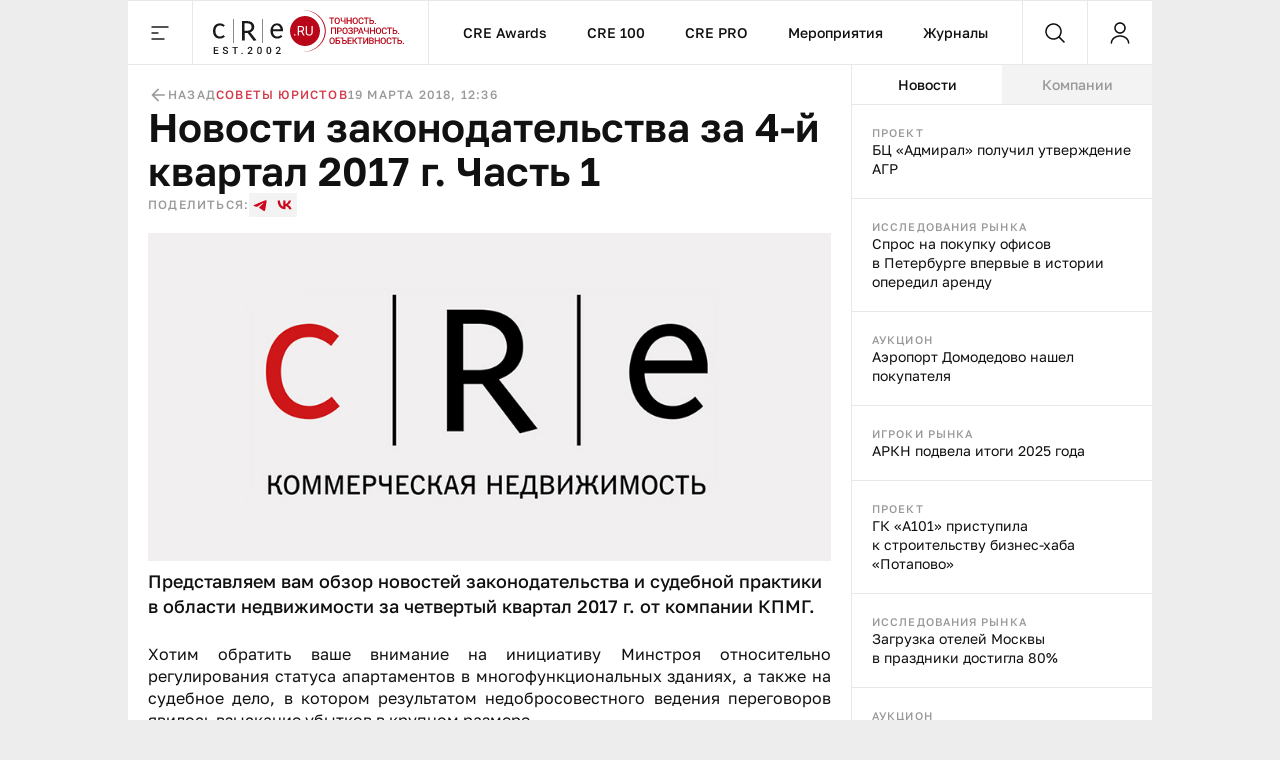

--- FILE ---
content_type: text/html;charset=utf-8
request_url: https://cre.ru/analytics/66142
body_size: 56028
content:
<!DOCTYPE html><html><head><meta charset="utf-8"><meta name="viewport" content="width=device-width, initial-scale=1"><title>Новости законодательства за 4-й квартал 2017 г. Часть 1</title><style>._content_article_aa3mz_1{flex-direction:row-reverse!important}._inside_aa3mz_5{border-left:1px solid var(--color-gray-line);display:flex;flex-direction:column;height:100%;min-height:calc(100vh - 64px)}._inside_article_aa3mz_12{border-left:none;border-right:1px solid var(--color-gray-line);display:block;height:100%}@media (max-width:1023px){._inside_aa3mz_5{border-left:none;min-height:inherit}._inside_article_aa3mz_12{border-right:none}}</style><style>._root_8heyp_1{font-size:0}._wrapper_8heyp_5{cursor:auto;margin:0 auto}._wrapper__forma_8heyp_9{bottom:0;cursor:pointer;filter:drop-shadow(-70px 50px 50px rgb(255,255,255)) drop-shadow(0 -10px 30px rgb(255,255,255)) drop-shadow(90px 10px 30px rgb(255,255,255));height:230px;left:-99999px;position:fixed;right:0;transform:translate(460px);width:230px;z-index:2}._wrapper__forma_8heyp_9:has(.adfox__banner:empty){background:none;display:none;margin-bottom:var(--space-2x);margin-top:0;padding:0}._wrapper__forma_8heyp_9:has(.adfox__banner:empty) ._wrapper__formaIcon_8heyp_28{display:none}._wrapper__forma_visible_8heyp_31{display:block;left:50%}._wrapper__forma_article_8heyp_35{transform:translate(150px)}._wrapper__formaIcon_8heyp_28{background-color:#fffc;border-radius:50%;cursor:pointer;height:24px;position:absolute;right:4px;top:-28px;width:24px;z-index:2}._wrapper__formaIcon_8heyp_28 path{fill:var(--color-gray-text)}._content_8heyp_53{display:block;margin-left:auto;margin-right:auto;max-width:1280px;text-align:center;width:100%}._content_mobile_8heyp_61{background-color:#334049}._contentWrapper_8heyp_65{background:#fff}@media (max-width:1379px){._wrapper__forma_8heyp_9{transform:translate(282px)}._wrapper__forma_article_8heyp_35{transform:translate(26px)}}@media (max-width:1023px){._wrapper__forma_8heyp_9{transform:translate(154px)}}@media (max-width:767px){._wrapper__forma_8heyp_9{transform:translate(70px)}}@media (max-width:599px){._wrapper__forma_8heyp_9{background-size:cover;height:150px;left:inherit;right:0;transform:none;width:150px}}@media (min-width:1380px){._wrapper_8heyp_5{width:1380px}}@media (min-width:1024px) and (max-width:1379px){._wrapper_8heyp_5{width:1024px}._content_8heyp_53{max-width:1024px}}@media (min-width:768px) and (max-width:1023px){._wrapper_8heyp_5{width:768px}._content_8heyp_53{max-width:768px}}@media screen and (min-width:768px){._root_8heyp_1{background-image:url(/bodyBgLogo-min.png),url(/bodyBg.svg);background-position:0 0,0 0;background-repeat:repeat,repeat-y;background-size:1040px,cover;cursor:pointer}._image_8heyp_126{width:100%}}@media (min-width:600px) and (max-width:767px){._wrapper_8heyp_5{width:600px}._content_8heyp_53{max-width:600px}._image_8heyp_126{height:250px;max-width:300px}}@media (max-width:599px){._wrapper_8heyp_5{width:100%}}</style><style>._banner_zag0q_1{border-bottom:1px solid var(--color-gray-line);display:block;margin:0 auto}@media (max-width:599px){._banner_zag0q_1{text-align:center;width:100%}}</style><style>._adfox_1mutn_1{margin-left:auto;margin-right:auto;position:relative;width:100%}._adfox__banner_1mutn_7{margin:0 auto;position:relative;z-index:2}._adfox__banner_1mutn_7 a{background:none!important}</style><style>._root_fixed_znd78_1{padding-bottom:64px}._sentinel_znd78_5{height:0}._header_znd78_9{position:relative}._header_fixed_znd78_12{position:fixed;top:0;width:inherit;width:1380px;z-index:5}._header__inner_znd78_19{background-color:var(--color-white);border-bottom:1px solid var(--color-gray-line);display:flex;flex-flow:row nowrap;height:64px;position:relative;width:100%;z-index:10}._header__overlay_znd78_29{background:#130002;cursor:pointer;height:100%;left:0;opacity:.7;position:fixed;top:0;width:100%;z-index:5}._header__logo_znd78_40{background:url(/_nuxt/logo.DVwrPaO4.svg) no-repeat left 20px center;border-left:1px solid var(--color-gray-line);border-right:1px solid var(--color-gray-line);cursor:pointer;display:block;height:100%;width:237px}._header__nav_znd78_49{border-right:1px solid var(--color-gray-line);display:flex}._header__menuItem_znd78_53{align-items:center;color:var(--color-black-1);display:flex;font-size:14px;font-weight:500;line-height:140%;padding-left:var(--space-2-5x);padding-right:var(--space-2-5x);position:relative;text-decoration:none}._header__menuItem_active_znd78_65,._header__menuItem_znd78_53:hover{color:var(--color-red-1)}._header__menuItem_active_znd78_65:after,._header__menuItem_znd78_53:hover:after{background-color:var(--color-red-1);bottom:-1px;content:"";height:3px;left:0;position:absolute;width:100%}._header__search_znd78_77{border-right:1px solid var(--color-gray-line);flex-grow:1}@media (max-width:1379px){._header__nav_znd78_49{flex-grow:1;justify-content:center}._header__search_znd78_77{flex-grow:unset}}@media (min-width:1024px) and (max-width:1379px){._header_fixed_znd78_12{width:1024px}}@media (max-width:1023px){._header__nav_znd78_49{display:none}._header__search_znd78_77{flex-grow:1}}@media (max-width:767px){._header__logo_znd78_40{flex-grow:1}._header__search_znd78_77{flex-grow:unset}}@media (max-width:479px){._header__logo_znd78_40{background-position:left var(--space-2x) center;background-size:auto 40px}}@media (max-width:400px){._header__logo_znd78_40{background-size:auto 33px}}</style><style>._menu__button_5qk7w_1{align-items:center;cursor:pointer;display:flex;height:100%;justify-content:center;width:64px}._menu__button_5qk7w_1:hover path{fill:var(--color-red-1)}._menu__wrapper_5qk7w_12{display:flex;flex-flow:row nowrap;left:0;position:absolute;top:var(--space-8x);width:100%;z-index:-10}._menu__wrapper__links_5qk7w_21{background-color:var(--color-white);padding:var(--space-4x) var(--space-8x);width:100%}._menu__banner_5qk7w_26{background-color:var(--color-yellow-2);flex-shrink:0;height:400px;width:240px}._menu__sitemap_5qk7w_32{background-color:var(--color-white);display:flex;flex-flow:row nowrap;flex-grow:1;gap:var(--space-5x);justify-content:space-between;padding:var(--space-4x) var(--space-8x);width:100%}._menu__column_5qk7w_42{display:flex;flex:1;flex-flow:column nowrap;gap:var(--space-4x)}@media (max-width:1379px){._menu__block_5qk7w_50{align-items:center;background-color:var(--color-white);display:flex;width:273px}._menu__wrapper__links_5qk7w_21{padding:var(--space-4x) var(--space-8x) var(--space-4x) var(--space-8x)}}@media (max-width:1023px){._menu__block_5qk7w_50{align-items:unset;width:279px}._menu__banner_5qk7w_26{position:relative;top:45px}._menu__wrapper__links_5qk7w_21{padding:var(--space-4x) 25px 52px 36px}}@media (max-width:767px){._menu__wrapper_5qk7w_12{flex-direction:column}._menu__wrapper__links_5qk7w_21{padding:var(--space-3x) var(--space-2-5x);width:100%}._menu__block_5qk7w_50{background-color:transparent;width:100%}._menu__banner_5qk7w_26{height:250px;top:0;width:100%}}</style><style>._search__fixed_1fup7_1{height:100vh;left:0;position:absolute;width:100%}._search__wrapper_1fup7_7{background-color:var(--color-white);border-bottom:1px solid var(--color-gray-line);display:flex;flex-flow:row nowrap;flex-grow:1;height:64px;margin:0 auto;width:100%}._search__clear_1fup7_17,._search__submit_1fup7_17,._search_switcher_1fup7_17{align-items:center;cursor:pointer;display:flex;height:100%;justify-content:center;width:64px}._search__clear_1fup7_17:hover path,._search__submit_1fup7_17:hover path,._search_switcher_1fup7_17:hover path{fill:var(--color-red-1)}._search_switcher_1fup7_17{border-right:1px solid var(--color-gray-line)}._search__panel_1fup7_31{width:1024px}@media (max-width:768px){._search__panel_1fup7_31{width:599px}}@media (max-width:600px){._search__panel_1fup7_31{width:100%}}</style><style>._searchField_i22rp_1{border:none;color:var(--color-black-1);flex-grow:1;font-size:14px;font-weight:400;line-height:140%;outline:none;padding-right:var(--space-2-5x)}</style><style>._userControl_hzr1h_1{align-items:center;cursor:pointer;display:flex;height:100%;justify-content:center;width:64px}._userControl_hzr1h_1:hover ._userControl__icon_hzr1h_9 path{fill:var(--color-red-1)}</style><style>._root_1qff3_1{display:flex;flex-direction:column;height:100%;width:100%}._aside_1qff3_8{flex-shrink:0;width:300px}._main_1qff3_13{align-self:flex-end;bottom:0;min-width:0;overflow:hidden;position:sticky;width:100%}._tabsWrapper_1qff3_27,._tabs_1qff3_22{display:flex;flex-flow:column nowrap}._tabsWrapper_1qff3_27{align-self:flex-end;bottom:0;position:sticky;width:100%}._categorySelector_1qff3_36{border-bottom:1px solid var(--color-gray-line);display:flex;flex-flow:row nowrap;flex-shrink:0;height:40px}._categorySelector__item_1qff3_43{align-items:center;background-color:var(--color-gray-bg);color:var(--color-gray-text);cursor:pointer;display:flex;font-size:14px;font-weight:500;justify-content:center;line-height:140%;transition:all .2s;width:100%}._categorySelector__item_1qff3_43:hover{color:var(--color-red-1)}._categorySelector__item_1qff3_43[data-state=active]{background-color:var(--color-white);color:var(--color-black-1)}._categorySelector__item_1qff3_43[data-state=active]:hover{color:var(--color-red-1)}._telegram_1qff3_67{order:2}@media (max-width:1379px){._aside_1qff3_8{overflow:hidden}}@media (min-width:1024px){._root_1qff3_1{flex-direction:row}._tabsWrapper_1qff3_27{display:flex;flex-flow:column nowrap;flex-shrink:0;width:300px}}@media (max-width:1023px){._tabs_1qff3_22{width:100%}._player_1qff3_91{order:3}._categorySelector_1qff3_36{order:1}._categorySelector__item_1qff3_43:nth-child(2){border-left:1px solid var(--color-gray-line);border-right:1px solid var(--color-gray-line)}._categorySelector__item_1qff3_43:not(:first-child){flex-grow:1}._aside_1qff3_8{flex-shrink:auto;min-width:0;order:4;width:100%}}@media (min-width:768px) and (max-width:1023px){._categorySelector__item_1qff3_43:first-child{flex-shrink:0;width:300px}}</style><style>._footer_1wxw4_1{background:var(--color-gray-bg);border-top:1px solid var(--color-gray-line);height:100%}._footer__banner_1wxw4_6{background:#fff;border-bottom:1px solid var(--color-gray-line);width:100%}._footer__top_1wxw4_11{display:flex;flex-flow:row nowrap;height:100%}._footer__visual_1wxw4_16{border-right:1px solid var(--color-gray-line);display:flex;flex-flow:column nowrap;flex-shrink:0;justify-content:space-between;padding:var(--space-2-5x);width:300px}._footer__logo_1wxw4_25{background:url(/_nuxt/logo.DVwrPaO4.svg) no-repeat 0/auto 48px;cursor:pointer;display:block;height:48px;width:205px}._footer__icons_1wxw4_32{display:flex;flex-flow:row wrap;gap:var(--space-1-5x)}._footer__iconsItem_1wxw4_37{background:#0003;height:48px;width:48px}._footer__iconsItemSvg_1wxw4_42{height:48px;width:48px}._footer__actions_1wxw4_46{border-bottom:1px solid var(--color-gray-line);display:flex;flex-flow:row nowrap}._footer__actionsItem_1wxw4_51{padding:var(--space-2-5x) var(--space-4x);width:50%}._footer__actionsItem_1wxw4_51:first-child{border-right:1px solid var(--color-gray-line)}._footer__info_1wxw4_58{width:100%}._footer__menu_1wxw4_61{padding:var(--space-4x)}._footer__links_1wxw4_64{flex-grow:1;gap:var(--space-5x);padding:var(--space-4x)}._footer__bottom_1wxw4_74,._footer__links_1wxw4_64{border-top:1px solid var(--color-gray-line);display:flex;flex-flow:row nowrap;justify-content:space-between;width:100%}._footer__bottom_1wxw4_74{padding:21px var(--space-2-5x)}._footer__bottomCopyright_1wxw4_82{color:var(--color-gray-text);width:300px}._footer__bottomLinks_1wxw4_86{display:flex;flex-flow:row nowrap;gap:var(--space-5x);margin-right:auto}._footer__bottomLinksItem_1wxw4_92{border-bottom:1px solid var(--color-gray-line);color:var(--color-gray-text);font-size:16px;font-weight:400;line-height:140%;text-decoration:none}._footer__bottomAge_1wxw4_100{color:var(--color-gray-text);font-size:18px;font-weight:500;line-height:120%}@media (max-width:1379px){._footer__actions_1wxw4_46{flex-direction:column}._footer__actionsItem_1wxw4_51{justify-content:space-between;padding:var(--space-2-5x);width:100%}._footer__actionsItem_1wxw4_51:first-child{border-bottom:1px solid var(--color-gray-line);border-right:none}._footer__visual_1wxw4_16{width:208px}._footer__logo_1wxw4_25{background-size:auto 40px;width:180px}._footer__iconsItem_1wxw4_37{height:47px;width:47px}._footer__bottom_1wxw4_74{display:grid;grid-template-columns:repeat(2,1fr);grid-template-rows:repeat(2,auto);row-gap:var(--space-1-5x)}._footer__bottomCopyright_1wxw4_82{grid-column:2/1;grid-row:2;width:100%}._footer__bottomLinks_1wxw4_86{grid-column:1/-1;grid-row:1;justify-content:space-between;margin-right:unset}._footer__bottomLinksItem_1wxw4_92{font-size:14px;font-weight:400;line-height:140%}._footer__bottomAge_1wxw4_100{grid-column:2/2;grid-row:2;text-align:right}._footer__menu_1wxw4_61{padding:var(--space-2-5x)}}@media (max-width:767px){._footer__banner_1wxw4_6{height:250px}._footer__top_1wxw4_11{flex-direction:column}._footer__visual_1wxw4_16{border-right:0;gap:var(--space-2-5x);width:100%}._footer__logo_1wxw4_25{background-position:50%;width:100%}._footer__icons_1wxw4_32{justify-content:space-between}._footer__bottom_1wxw4_74{grid-template-columns:repeat(1,1fr);grid-template-rows:repeat(3,auto);row-gap:10px}._footer__bottomCopyright_1wxw4_82{grid-column:1;grid-row:2;margin:0 auto;text-align:center}._footer__bottomLinks_1wxw4_86{flex-direction:column;gap:10px;grid-column:1;grid-row:1;margin-left:auto;margin-right:auto}._footer__bottomLinksItem_1wxw4_92{text-align:center}._footer__bottomAge_1wxw4_100{grid-column:1;grid-row:3;text-align:center}}@media (max-width:599px){._footer__icons_1wxw4_32{gap:var(--space-1x)}._footer__iconsItemSvg_1wxw4_42,._footer__iconsItem_1wxw4_37{height:40px;width:40px}}@media (max-width:479px){._footer__actionsItem_1wxw4_51,._footer__menu_1wxw4_61,._footer__visual_1wxw4_16{padding:var(--space-2x)}}</style><style>._item_oqu6s_1{align-items:center;display:flex;flex-flow:row nowrap;flex-grow:1;gap:var(--space-2-5x);max-width:100%}._item__title_oqu6s_9{color:var(--color-black-1);font-size:16px;font-weight:400;line-height:140%}._item__button_oqu6s_15{white-space:nowrap;width:auto!important}@media (max-width:479px){._item_oqu6s_1{gap:var(--space-1x)}}</style><style>._button_2nyii_1{align-items:center;display:flex;justify-content:center;padding-left:var(--space-2-5x);padding-right:var(--space-2-5x);text-decoration:none;transition:all .2s}._button_hidden_2nyii_10{visibility:hidden}._button_size_small_2nyii_13{font-size:12px;font-weight:500;height:32px;line-height:140%;min-height:32px;padding-left:var(--space-2-5x);padding-right:var(--space-2-5x)}._button_size_standard_2nyii_22{font-size:14px;font-weight:500;height:40px;line-height:140%;min-height:40px;padding-left:var(--space-3x);padding-right:var(--space-3x)}._button_size_large_2nyii_31{height:48px;min-height:48px}._button_size_large_2nyii_31,._button_size_xl_2nyii_40{font-size:16px;font-weight:500;line-height:140%;padding-left:var(--space-4x);padding-right:var(--space-4x)}._button_size_xl_2nyii_40{height:60px;min-height:60px}._button_theme_primary_2nyii_49{background-color:var(--color-black-1);color:var(--color-white)}._button_theme_primary_2nyii_49._button_disabled_2nyii_53{background-color:var(--color-gray-2);cursor:default}._button_theme_secondary_2nyii_57{background:var(--color-gray-line);color:var(--color-black-1)}._button_theme_secondary_2nyii_57._button_disabled_2nyii_53{background-color:var(--color-gray-bg);color:var(--color-gray-2);cursor:default}._button_theme_white_2nyii_66{background:var(--color-white);color:var(--color-black-1)}._button_theme_white_2nyii_66._button_disabled_2nyii_53{background-color:var(--color-white);color:var(--color-gray-2);cursor:default}._button_theme_outline_2nyii_75{background:var(--color-white);border:1px solid var(--color-gray-line);color:var(--color-black-1)}._button_theme_outline_2nyii_75._button_disabled_2nyii_53{background-color:var(--color-white);border:1px solid var(--color-gray-line);color:var(--color-gray-2);cursor:default}._button__heading_2nyii_86{-webkit-user-select:none;-moz-user-select:none;user-select:none}._button__heading_bold_2nyii_89{font-weight:500;letter-spacing:-.48px}@media screen and (min-width:1025px){._button_2nyii_1:not(._button_disabled_2nyii_53),._button_2nyii_1:not(._button_loading_2nyii_95){cursor:pointer}._button_theme_primary_2nyii_49:active,._button_theme_primary_2nyii_49:hover{background-color:var(--color-black-2);color:var(--color-white)}._button_theme_primary_2nyii_49._button_disabled_2nyii_53:active,._button_theme_primary_2nyii_49._button_disabled_2nyii_53:hover{background-color:var(--color-gray-2);cursor:default}._button_theme_secondary_2nyii_57:hover{background:var(--color-gray-2)}._button_theme_secondary_2nyii_57._button_disabled_2nyii_53:active,._button_theme_secondary_2nyii_57._button_disabled_2nyii_53:hover{background-color:var(--color-gray-bg);color:var(--color-gray-2);cursor:default}._button_theme_white_2nyii_66:hover{background-color:var(--color-gray-bg);color:var(--color-black-1)}._button_theme_white_2nyii_66._button_disabled_2nyii_53:active,._button_theme_white_2nyii_66._button_disabled_2nyii_53:hover{background-color:var(--color-white);color:var(--color-gray-2);cursor:default}._button_theme_outline_2nyii_75:hover{background-color:var(--color-gray-bg);border-color:transparent;color:var(--color-black-1)}._button_theme_outline_2nyii_75._button_disabled_2nyii_53:active,._button_theme_outline_2nyii_75._button_disabled_2nyii_53:hover{background-color:var(--color-white);border:1px solid var(--color-gray-line);color:var(--color-gray-2);cursor:default}}@media (max-width:479px){._button_2nyii_1{width:100%}}</style><style>._menu__sitemap_n78sn_1{display:flex;flex-flow:row nowrap;flex-grow:1;gap:var(--space-5x);justify-content:space-between;width:100%}._menu__column_n78sn_9{display:flex;flex:1;flex-flow:column nowrap;gap:var(--space-4x)}@media (max-width:1379px){._menu__sitemap_n78sn_1{gap:14px}}</style><style>._links_tw6pu_1{display:flex;flex-flow:column nowrap;gap:var(--space-1-5x);max-width:100%}._links__title_tw6pu_7{color:var(--color-gray-text);font-size:12px;font-weight:500;letter-spacing:1.2px;line-height:140%;text-transform:uppercase}._links__link_tw6pu_15{align-self:flex-start;color:var(--color-black-1);font-size:14px;font-weight:400;line-height:140%;position:relative;text-decoration:none}._links__link_tw6pu_15:after{border-bottom:1px solid;bottom:0;content:"";display:block;left:0;position:absolute;transition-duration:.55s;transition-property:width;transition-timing-function:cubic-bezier(.85,0,0,1);width:0}._links__link_tw6pu_15:hover:after{width:100%}</style><style>._newsItem_lmfq8_1{padding:var(--space-2-5x)}._emptyState_lmfq8_5{padding-top:20px;text-align:center}._emptyState_lmfq8_5 p{margin:10px 0}._banner_lmfq8_13{align-items:center;display:flex;height:600px;justify-content:center;width:100%}._banner_lmfq8_13>div{height:600px;width:300px}._banner_lmfq8_13+._newsItem_lmfq8_1{border-top:1px solid var(--color-gray-line)}</style><style>._item_9orft_1{border-bottom:1px solid var(--color-gray-line);display:flex;flex-flow:column nowrap;gap:var(--space-1x);position:relative}._item_9orft_1:last-of-type{border-bottom:none}._item_red_9orft_11{background:linear-gradient(90deg,#b9061833,#dcbc3e00);border-left:4px solid var(--color-red-1)}._item_thunder_9orft_15{background:linear-gradient(90deg,#dcbc3e33,#dcbc3e00);border-left:4px solid var(--color-yellow-1)}._item_telegram_9orft_19{background:linear-gradient(90deg,#2aabee33,#2aabee00);border-left:4px solid var(--color-telegram)}._item__category_9orft_23{color:var(--color-gray-text);display:block;font-size:11px;font-weight:500;letter-spacing:1.1px;line-height:140%;text-decoration:none;text-transform:uppercase}._item__category_paddingIcon_9orft_33{padding-right:34px;z-index:1}._item__category_paddingCategory_9orft_37{padding-right:64px;z-index:1}._item__company_9orft_41{display:flex;text-decoration:none}._item__companyImage_9orft_45{height:20px}._item__title_9orft_48{color:var(--color-black-1);display:block;font-size:14px;font-weight:400;line-height:140%;text-decoration:none}._item__title_paddingIcon_9orft_56{padding-right:34px;z-index:1}._item__title_paddingCategory_9orft_60{padding-right:64px;z-index:1}._item__telegram_9orft_64{color:var(--color-telegram);display:block;font-size:11px;font-weight:500;letter-spacing:1.1px;line-height:140%;text-decoration:none;text-transform:uppercase}._item__icon_9orft_74{position:absolute;right:20px;top:20px}._item__icon_thunder_9orft_79 path{fill:var(--color-yellow-1)}._item__categoryImage_9orft_82{height:15px;width:auto}._item__categoryImageWrapper_9orft_86{display:flex;position:absolute;right:20px;top:19px}@media (hover:hover){._item_9orft_1{transition:all .2s}._item_9orft_1:hover{opacity:.85}}</style><style>._article_33vog_1{padding-bottom:var(--space-2-5x)}._article_33vog_1:first-child{padding-top:var(--space-2-5x)}._article_33vog_1+._article_33vog_1{margin-top:var(--space-2-5x)}._error_33vog_11{padding-top:20px;text-align:center}._error_33vog_11 p{margin:10px 0}@media (max-width:767px){._article_33vog_1+._article_33vog_1{margin-top:var(--space-3x)}}@media (max-width:479px){._article_33vog_1{padding-bottom:var(--space-2x)}._article_33vog_1:first-child{padding-top:var(--space-2x)}}</style><style>._article_du95u_1{border-bottom:1px solid var(--color-gray-line);display:flex;flex-flow:column;gap:var(--space-2x);margin-left:auto;margin-right:auto;width:860px}._article__info_du95u_10{align-items:center;display:flex;flex-flow:row nowrap;gap:var(--space-2-5x);width:100%}._article__info__wrapper_du95u_17{align-items:center;display:flex;flex-flow:row nowrap;gap:20px}._article__info__date_du95u_23{align-items:center;color:var(--color-gray-text);font-size:12px;font-weight:500;letter-spacing:1.2px;line-height:140%;text-transform:uppercase}._article__title_du95u_32{color:var(--color-black-1);font-size:48px;font-weight:600;line-height:110%;margin-bottom:0;margin-top:0}._article__socials_du95u_40{align-items:center;display:flex;flex-flow:row nowrap;gap:var(--space-1-5x)}._article__socials__text_du95u_46{color:var(--color-gray-text);font-size:12px;font-weight:500;letter-spacing:1.2px;line-height:140%;text-transform:uppercase}._article__socials__links_du95u_54{display:flex;flex-flow:row nowrap;gap:var(--space-1-5x)}._article__socials__link_du95u_54{height:24px;width:24px}._article__socials__link_du95u_54 rect{background:var(--color-gray-bg)}._article__socials__link_du95u_54 path{fill:var(--color-red-1)}._article__socials__icon_du95u_69{cursor:pointer}._article__socials__icon_du95u_69 g rect{fill:var(--color-gray-bg)}._article__excerpt_du95u_75{font-size:18px;font-weight:500;line-height:140%;margin-bottom:var(--space-3x);margin-top:var(--space-1x)}._article__newsItem_du95u_82{border:1px solid var(--color-gray-line);margin-bottom:var(--space-3x);margin-top:var(--space-3x)}._forma__articleAuthor_du95u_88{align-items:center;display:flex;flex-flow:row nowrap;gap:20px}._forma__articleAuthorImage_du95u_94{background:url(/forma/borzova.png) no-repeat;background-size:cover;border-radius:50%;height:60px;width:60px}._forma__articleAuthorRight_du95u_101{display:flex;flex-flow:column nowrap;gap:4px}._forma__articleAuthorName_du95u_106{color:var(--color-black-1);font-size:18px;font-weight:500;letter-spacing:0;line-height:120%}._forma__articleAuthorJob_du95u_113{color:#999;font-size:14px;font-weight:400;letter-spacing:0;line-height:140%}@media (max-width:1379px){._article_du95u_1{border-bottom:none;padding-left:20px;padding-right:20px;width:100%}}@media (min-width:768px) and (max-width:1379px){._article__title_du95u_32{font-size:40px;font-weight:600;line-height:110%}}@media (min-width:600px) and (max-width:767px){._article__info_du95u_10{gap:var(--space-4x)}._article__info__wrapper_du95u_17{justify-content:space-between;width:inherit}}@media (max-width:767px){._article__title_du95u_32{font-size:36px;font-weight:600;line-height:110%}}@media (min-width:480px) and (max-width:599px){._article__info_du95u_10{flex-direction:column;gap:var(--space-1-5x)}._article__info__back_du95u_157{justify-content:flex-start;width:100%}._article__info__wrapper_du95u_17{justify-content:space-between;width:inherit}}@media (max-width:479px){._article__info_du95u_10{align-items:flex-start;flex-direction:row;gap:var(--space-1-5x);justify-content:space-between}._article__info__wrapper_du95u_17{align-items:flex-end;flex-direction:column;gap:var(--space-0-5x)}._article__slider_du95u_178{margin-left:-20px;margin-right:-20px}}</style><style>._banner_qpmmd_1{display:flex;flex:1 0 auto;flex-flow:row nowrap}._banner_qpmmd_1:has(.adfox__banner:empty){display:none}@media (max-width:599px){._banner_qpmmd_1{flex-direction:column;gap:16px;justify-content:center;text-align:center;width:100%}}@media (max-width:479px){._banner_qpmmd_1{padding:var(--space-2x)}}</style><style>._back_x5p4f_1{align-items:center;color:var(--color-gray-text);cursor:pointer;display:flex;flex-flow:row nowrap;font-size:12px;font-weight:500;gap:5px;justify-content:center;letter-spacing:1.2px;line-height:140%;text-decoration:none;text-transform:uppercase}._back__icon_x5p4f_16 path{fill:var(--color-gray-text)}</style><style>._categories_1gjuk_1{align-items:center;display:flex;flex-flow:row wrap;gap:var(--space-2-5x)}._categories__link_1gjuk_7{color:var(--color-red-2);font-size:12px;font-weight:500;letter-spacing:1.2px;line-height:140%;text-decoration:none;text-transform:uppercase}@media (max-width:479px){._categories_1gjuk_1{justify-content:center}}</style><style>._image_19uh3_1{display:flex;flex-flow:column nowrap;gap:var(--space-1x);margin:var(--space-2x) 0 0;padding:0}._image__wrapper_19uh3_8{display:flex;position:relative}._image__img_19uh3_12{height:auto;margin:0!important;width:100%}._image__source_19uh3_17{color:var(--color-gray-text);font-size:14px;font-weight:400;line-height:140%}@media (max-width:479px){._image__wrapper_19uh3_8{margin-left:-20px;margin-right:-20px}}</style><style>._item_qpxxq_1{color:var(--color-black-1);font-size:16px;font-weight:400;line-height:140%}._item_qpxxq_1 a{background:linear-gradient(to bottom,var(--color-red-1) 50%,var(--color-red-1) 50%);background-position:0 100%;background-repeat:repeat-x;background-size:1px 1px;color:var(--color-red-1);cursor:pointer;text-decoration:none}._item_qpxxq_1 a:hover{color:var(--color-red-2)}._item_qpxxq_1 p{margin-bottom:var(--space-2x);margin-top:0}._item_qpxxq_1 p:last-child{margin-bottom:0}._item_qpxxq_1 b{font-size:16px;font-weight:600;line-height:140%}._item_qpxxq_1 h2{font-size:40px;font-weight:600;line-height:110%;margin-bottom:var(--space-3x);margin-top:var(--space-5x)}._item_qpxxq_1 h2:first-child{margin-top:0}._item_qpxxq_1 h3{font-size:36px;font-weight:600;line-height:110%;margin-bottom:var(--space-2x);margin-top:var(--space-4x)}._item_qpxxq_1 h3:first-child{margin-top:0}._item_qpxxq_1 h4{font-size:32px;font-weight:600;line-height:110%;margin-bottom:var(--space-2x);margin-top:var(--space-3x)}._item_qpxxq_1 h4:first-child{margin-top:0}._item_qpxxq_1>img{border:0;display:block;height:auto;margin-bottom:var(--space-3x);margin-top:var(--space-3x);max-width:100%}._item_qpxxq_1>img+.source{margin-top:-16px}._item_qpxxq_1 .source{color:var(--color-gray-text);font-size:14px;font-weight:400;line-height:140%}._item_qpxxq_1 .key-point{background:var(--color-gray-bg);border:1px solid var(--color-gray-line);color:var(--color-black-1);font-size:36px;font-weight:600;line-height:110%;margin-bottom:var(--space-5x);margin-top:var(--space-3x);padding:var(--space-2-5x) 30px}._item_qpxxq_1 .editor-deep-link{background:var(--color-red-3);border-bottom:1px solid var(--color-red-2);border-radius:40px;color:var(--color-red-2);cursor:pointer;padding-left:10px;padding-right:10px;text-decoration:none}._item_qpxxq_1 ul{margin:var(--space-3x) 0;padding-left:var(--space-3x)}._item_qpxxq_1 ul li{list-style:none;margin-bottom:var(--space-1-5x);position:relative}._item_qpxxq_1 ul li:last-child{margin-bottom:0}._item_qpxxq_1 ul li:before{background:var(--color-black-1);border-radius:50%;content:"";height:4px;left:-20px;position:absolute;top:9px;width:4px}._item_qpxxq_1 ol{margin:var(--space-3x) 0;padding-left:var(--space-3x)}._item_qpxxq_1 ol li{margin-bottom:var(--space-1-5x)}._item_qpxxq_1 ol li:last-child{margin-bottom:0}@media (min-width:768px) and (max-width:1379px){._item_qpxxq_1 .key-point{font-size:32px;font-weight:600;line-height:110%}}@media (min-width:480px) and (max-width:767px){._item_qpxxq_1 .key-point{font-size:24px;font-weight:600;line-height:110%}}@media (max-width:767px){._item_qpxxq_1 h2{font-size:24px}._item_qpxxq_1 h3{font-size:22px}._item_qpxxq_1 h4{font-size:20px}._item_qpxxq_1 h5{font-size:18px}}@media (max-width:479px){._item_qpxxq_1 .key-point{font-size:24px;font-weight:600;line-height:110%;margin-left:-20px;margin-right:-20px;padding:var(--space-2-5x) var(--space-2x)}}</style><style>._banner_243ti_1{background-color:#f3f3f3;display:flex;flex:1 0 auto;flex-flow:row nowrap;justify-content:center;margin-bottom:var(--space-2x);margin-top:var(--space-2x);padding:var(--space-2-5x)}._banner_243ti_1:has(.adfox__banner:empty){background:none;margin-bottom:var(--space-2x);margin-top:0;padding:0}@media (max-width:599px){._banner_243ti_1{flex-direction:column;gap:16px;justify-content:center;text-align:center;width:100%}}@media (max-width:479px){._banner_243ti_1{padding:var(--space-2x)}}</style><style>._summary_122ne_1{border-left:1px solid var(--color-gray-line);border-top:1px solid var(--color-gray-line);display:grid;grid-template-areas:"photo author articles" "back categories categories";grid-template-columns:100px 1fr auto;grid-template-rows:auto 1fr;margin-bottom:var(--space-3x);margin-top:var(--space-3x)}._summary_noItem_122ne_11{grid-template-areas:"author author articles" "back categories categories"}._summary__element_122ne_14{border-bottom:1px solid var(--color-gray-line);border-right:1px solid var(--color-gray-line);padding:var(--space-2-5x)}._summary__photo_122ne_19{border-radius:50%;height:60px;width:60px}._summary__photoWrapper_122ne_24{grid-area:photo;width:100px}._summary__author_122ne_28{display:flex;flex-flow:column nowrap;gap:var(--space-0-5x);grid-area:author}._summary__author__header_122ne_34{color:var(--color-gray-text);font-size:12px;font-weight:500;letter-spacing:1.2px;line-height:140%;text-transform:uppercase}._summary__author__inner_122ne_42{display:flex;flex-flow:column nowrap}._summary__author__name_122ne_46{color:var(--color-black-1);font-size:16px;font-weight:500;line-height:140%}._summary__author__description_122ne_52{color:var(--color-gray-text);font-size:14px;font-weight:400;line-height:140%}._summary__articles_122ne_58{display:flex;flex-flow:column nowrap;gap:var(--space-0-5x);grid-area:articles;padding-bottom:30px;padding-top:30px}._summary__articles__header_122ne_66{color:var(--color-gray-text);font-size:12px;font-weight:500;letter-spacing:1.2px;line-height:140%;text-transform:uppercase}._summary__articles__link_122ne_74{color:var(--color-red-1);cursor:pointer;font-size:16px;font-weight:500;line-height:140%;text-decoration:none}._summary__back_122ne_82{align-content:center;grid-area:back;justify-content:center;padding:var(--space-2-5x) 0}._summary__categories_122ne_88{grid-area:categories}@media (max-width:599px){._summary_122ne_1{grid-template-areas:"photo author" "back articles" "categories categories";grid-template-columns:100px auto}._summary_noItem_122ne_11{grid-template-areas:"back categories"}}</style><style>._swiperSlide_vt72i_1{border-right:1px solid;height:auto;width:270px}@media (max-width:767px){._swiperSlide_vt72i_1{border-right:none;width:100%}}</style><style>._slider__header_9x6vd_1{align-items:center;display:flex;flex-flow:row nowrap;gap:42px;height:64px;justify-content:space-between;padding-left:var(--space-2-5x)}._slider__headerInfoTitle_9x6vd_10{color:var(--color-white);font-size:24px;font-weight:600;line-height:110%}._slider__headerInfoSubTitle_9x6vd_16{color:var(--color-gray-text);font-size:12px;font-weight:500;letter-spacing:1.2px;line-height:140%;text-transform:uppercase}._slider__controls_9x6vd_24{display:flex;flex-flow:row nowrap}._slider__controls_9x6vd_24 path{fill:var(--bf313cce)}._slider__controlsItem_9x6vd_31{align-items:center;border-left:1px solid;cursor:pointer;display:flex;height:64px;justify-content:center;width:100px}._slider__swiperContainer_9x6vd_40{border-bottom:1px solid;border-top:1px solid}@media (max-width:479px){._slider__header_9x6vd_1{gap:0;padding-left:var(--space-2x)}}</style><style>._item_ml5zr_1{display:flex;flex-flow:column nowrap;gap:var(--space-1-5x);height:100%;padding:var(--space-2-5x)}._item__title_ml5zr_8{display:-webkit-box;font-size:24px;font-weight:600;line-height:110%;line-clamp:4;-webkit-line-clamp:4;-webkit-box-orient:vertical;color:var(--text-color);overflow:hidden;text-decoration:none}._item__group_ml5zr_20{display:flex;flex-flow:row nowrap;gap:var(--space-2x);justify-content:space-between}._item__text_ml5zr_26{color:var(--text-color);display:-webkit-box;line-clamp:4;-webkit-line-clamp:4;-webkit-box-orient:vertical;overflow:hidden}._item__author_ml5zr_37,._item__text_ml5zr_26{font-size:14px;font-weight:400;line-height:140%}._item__author_ml5zr_37{color:var(--color-gray-text);margin-top:auto}._item__image_ml5zr_44{background-repeat:no-repeat;flex-shrink:0;height:80px;-o-object-fit:cover;object-fit:cover;width:80px}._item__imageWrapper_ml5zr_51{display:flex}@media (hover:hover){._item_ml5zr_1{transition:all .2s}._item_ml5zr_1:hover{opacity:.85}}@media (max-width:479px){._item_ml5zr_1{padding:var(--space-2x)}}</style><style>._root_1eg0q_1{margin:var(--space-2x) -110px;margin-right:-110px}._cre_1eg0q_6{background:var(--substrates-color);border-bottom:10px solid var(--background-color)}._cre__header_1eg0q_10{background:var(--background-color);height:64px}._cre__header_1eg0q_10,._cre__header__inner_1eg0q_18{align-items:center;display:flex;flex-flow:row nowrap;justify-content:space-between}._cre__header__inner_1eg0q_18{border-right:1px solid var(--border-color);flex-shrink:0;height:100%;min-height:28px;padding-left:var(--space-2-5x);padding-right:var(--space-2-5x);width:720px}._cre__header__navigation_1eg0q_31{align-items:center;display:flex;flex-flow:row nowrap;height:100%;width:360px}._cre__header__button_1eg0q_38{color:var(--label-color);font-size:12px;font-weight:500;height:100%;line-height:140%;padding:0;width:160px}._cre__header__controls_1eg0q_47{display:flex;flex-flow:row nowrap}._cre__header__controlsItem_1eg0q_51{align-items:center;border-left:1px solid;cursor:pointer;display:flex;flex-shrink:0;height:64px;justify-content:center;width:100px}._cre__header__controlsItem_1eg0q_51 path{fill:var(--label-color)}._cre__header__partnerWrapper_1eg0q_64{align-items:center;display:flex;flex-flow:row nowrap;gap:var(--space-1x)}._cre__header__partner_1eg0q_64{margin-left:12px}._cre__header__titleWrapper_1eg0q_73{align-items:center;display:flex;flex-flow:row nowrap;gap:var(--space-1x)}._cre__header__title_1eg0q_73{color:var(--text-color);font-family:var(--font-golos);font-size:32px;font-weight:600;line-height:110%}._cre__header__subtitle_1eg0q_86{color:var(--label-color);font-size:11px;font-weight:500;letter-spacing:1.1px;line-height:140%;text-transform:uppercase}._cre__header__subtitle_margin_1eg0q_95{margin-left:auto}._cre__header__tagWrapper_1eg0q_98{align-items:center;display:flex;flex-flow:row nowrap;gap:var(--space-1x);text-decoration:none}._cre__header__tag_1eg0q_98{height:auto;width:70px}._swiperSlide_1eg0q_110{border-right:1px solid;height:auto;padding:var(--space-2-5x);width:270px}._grid__newsItem_1eg0q_117{text-decoration:none}@media (max-width:767px){._swiperSlide_1eg0q_110{border-right:none;width:100%}}@media (max-width:1379px){._root_1eg0q_1{margin-left:-20px;margin-right:-20px}._cre__header_1eg0q_10{flex-direction:column;height:inherit}._cre__header__inner_1eg0q_18{border-right:none;height:64px;width:100%}._cre__header__navigation_1eg0q_31{border-top:1px solid var(--border-color);height:64px;width:100%}._cre__header__button_1eg0q_38{flex-grow:1;width:inherit}}@media (min-width:0px) and (max-width:767px){._cre__header__inner_1eg0q_18{align-items:flex-start;height:inherit;padding:var(--space-2-5x);width:100%}._cre__header__titleWrapper_1eg0q_73{align-items:flex-start;flex-direction:column-reverse;gap:0}._cre__header__partnerWrapper_1eg0q_64{align-items:flex-start;flex-direction:column}}@media (max-width:479px){._cre__header__inner_1eg0q_18{flex-direction:column;gap:var(--space-2-5x)}._cre__header__partner_1eg0q_64{margin:0}._cre__header__partnerWrapper_1eg0q_64{flex-direction:row;gap:var(--space-1x)}}</style><style>._loader_1kp9r_1{align-items:center;display:flex;flex-direction:column;flex-shrink:0;gap:28px;margin-bottom:20px;margin-top:20px}._loader_small_1kp9r_10{gap:14px}._loader_small_1kp9r_10 ._image_1kp9r_13{background-size:50%;flex-shrink:0;height:100px;width:100px}._loader_small_1kp9r_10 ._image_1kp9r_13:before{border-width:1px}._loader_small_1kp9r_10 ._image_1kp9r_13:after{border-width:2px}._loader_smallest_1kp9r_25{gap:var(--space-1x)}._loader_smallest_1kp9r_25 ._image_1kp9r_13{background-size:50%;flex-shrink:0;height:50px;width:50px}._loader_smallest_1kp9r_25 ._image_1kp9r_13:before{border-width:1px}._loader_smallest_1kp9r_25 ._image_1kp9r_13:after{border-width:2px}._loader_center_1kp9r_40{height:100%;justify-content:center}._image_1kp9r_13{background-position:50%;background-repeat:no-repeat;background-size:auto;border-radius:50%;height:300px;position:relative;width:300px}._image_1kp9r_13:before{border:2px solid rgba(204,7,30,.2);border-radius:50%;content:"";height:100%;position:absolute;width:100%}._image_1kp9r_13:after{animation:_spin_1kp9r_1 1.5s cubic-bezier(.48,.29,.17,.8) infinite;border-bottom:4px solid transparent;border-left:4px solid transparent;border-radius:50%;border-right:4px solid transparent;border-right-color:var(--color-red-1);border-top:4px solid transparent;border-top-color:var(--color-red-1);content:"";height:calc(100% + 2px);left:-1px;position:absolute;top:-1px;width:calc(100% + 2px)}@keyframes _spin_1kp9r_1{0%{transform:rotate(0)}to{transform:rotate(1turn)}}._text_1kp9r_84{color:var(--color-black-1);font-size:14px;font-weight:400;line-height:140%}</style><link rel="stylesheet" href="/_nuxt/entry.zqBs-QFm.css" crossorigin><link rel="stylesheet" href="/_nuxt/Footer.DfddQS-t.css" crossorigin><link rel="stylesheet" href="/_nuxt/ModalVideo.CPlwZ_NM.css" crossorigin><link rel="stylesheet" href="/_nuxt/Loader.BFW2oMSs.css" crossorigin><link rel="stylesheet" href="/_nuxt/Button.CmLt32Zh.css" crossorigin><link rel="stylesheet" href="/_nuxt/LoaderSimple.BGsy4uts.css" crossorigin><link rel="stylesheet" href="/_nuxt/ButtonBack.Dv9r-FY-.css" crossorigin><link rel="stylesheet" href="/_nuxt/isMaterialDTO.DrJyhcAk.css" crossorigin><link rel="stylesheet" href="/_nuxt/SliderItem.22GNdiOT.css" crossorigin><link rel="stylesheet" href="/_nuxt/useSwiperControlsVisibility.DEMSNQtz.css" crossorigin><link rel="stylesheet" href="/_nuxt/navigation.4ZiJgBUd.css" crossorigin><link rel="stylesheet" href="/_nuxt/NewsItemObjectImages.CJfkaDX2.css" crossorigin><link rel="stylesheet" href="/_nuxt/reachGoal.Dw6KuPVi.css" crossorigin><link rel="modulepreload" as="script" crossorigin href="/_nuxt/DfNmKaMm.js"><link rel="modulepreload" as="script" crossorigin href="/_nuxt/B8MIQtq7.js"><link rel="modulepreload" as="script" crossorigin href="/_nuxt/C_1x9-Nm.js"><link rel="modulepreload" as="script" crossorigin href="/_nuxt/BHf2Dm1l.js"><link rel="modulepreload" as="script" crossorigin href="/_nuxt/BSeGFngx.js"><link rel="modulepreload" as="script" crossorigin href="/_nuxt/BdsOhPw2.js"><link rel="modulepreload" as="script" crossorigin href="/_nuxt/8QTGRW9r.js"><link rel="modulepreload" as="script" crossorigin href="/_nuxt/D2bQx4RR.js"><link rel="modulepreload" as="script" crossorigin href="/_nuxt/DDE-QqH7.js"><link rel="modulepreload" as="script" crossorigin href="/_nuxt/1BX1KbJG.js"><link rel="modulepreload" as="script" crossorigin href="/_nuxt/BqrBq8Mp.js"><link rel="modulepreload" as="script" crossorigin href="/_nuxt/BxtRWRQk.js"><link rel="modulepreload" as="script" crossorigin href="/_nuxt/63tywGS1.js"><link rel="modulepreload" as="script" crossorigin href="/_nuxt/CVt_7wOa.js"><link rel="modulepreload" as="script" crossorigin href="/_nuxt/DB_G28UG.js"><link rel="modulepreload" as="script" crossorigin href="/_nuxt/B753mjLQ.js"><link rel="modulepreload" as="script" crossorigin href="/_nuxt/CIb1NuG6.js"><link rel="modulepreload" as="script" crossorigin href="/_nuxt/CTiyHgHu.js"><link rel="modulepreload" as="script" crossorigin href="/_nuxt/BVTH0AWR.js"><link rel="modulepreload" as="script" crossorigin href="/_nuxt/BpCyrhpv.js"><link rel="modulepreload" as="script" crossorigin href="/_nuxt/Dwcg0_5Q.js"><link rel="modulepreload" as="script" crossorigin href="/_nuxt/BRhBRAJD.js"><link rel="modulepreload" as="script" crossorigin href="/_nuxt/Dz3a11j9.js"><link rel="modulepreload" as="script" crossorigin href="/_nuxt/BiDq8vSz.js"><link rel="modulepreload" as="script" crossorigin href="/_nuxt/CfLBzit8.js"><link rel="modulepreload" as="script" crossorigin href="/_nuxt/CSLCNiG6.js"><link rel="modulepreload" as="script" crossorigin href="/_nuxt/BIHtkE77.js"><link rel="modulepreload" as="script" crossorigin href="/_nuxt/DeRsFN-W.js"><link rel="modulepreload" as="script" crossorigin href="/_nuxt/CNoUxueE.js"><link rel="modulepreload" as="script" crossorigin href="/_nuxt/Cr8o0lIY.js"><link rel="modulepreload" as="script" crossorigin href="/_nuxt/BbJUlBPU.js"><link rel="modulepreload" as="script" crossorigin href="/_nuxt/Dej_7iVl.js"><link rel="modulepreload" as="script" crossorigin href="/_nuxt/KEy2ajSX.js"><link rel="modulepreload" as="script" crossorigin href="/_nuxt/Bg1CQrw2.js"><link rel="preload" as="fetch" fetchpriority="low" crossorigin="anonymous" href="/_nuxt/builds/meta/3a64d558-1ad9-4356-aab7-676d177da21b.json"><link rel="prefetch" as="image" type="image/svg+xml" href="/_nuxt/logo.DVwrPaO4.svg"><link rel="prefetch" as="style" crossorigin href="/_nuxt/index.xQK-yR8e.css"><link rel="prefetch" as="style" crossorigin href="/_nuxt/seo.BPndH5q5.css"><link rel="prefetch" as="style" crossorigin href="/_nuxt/updateNewsItemsSeo.BsS3HcBp.css"><link rel="prefetch" as="style" crossorigin href="/_nuxt/Pagination.C-6JBBKI.css"><link rel="prefetch" as="script" crossorigin href="/_nuxt/BtnPaDoL.js"><link rel="prefetch" as="script" crossorigin href="/_nuxt/DBV3znUU.js"><link rel="prefetch" as="script" crossorigin href="/_nuxt/LsNAELTE.js"><link rel="prefetch" as="script" crossorigin href="/_nuxt/C74ty41L.js"><link rel="prefetch" as="script" crossorigin href="/_nuxt/Dw2qGgb5.js"><link rel="prefetch" as="script" crossorigin href="/_nuxt/DYi7Aujn.js"><link rel="prefetch" as="style" crossorigin href="/_nuxt/index.X392Etge.css"><link rel="prefetch" as="script" crossorigin href="/_nuxt/CL0icxLz.js"><link rel="prefetch" as="script" crossorigin href="/_nuxt/CHbEVylh.js"><link rel="prefetch" as="script" crossorigin href="/_nuxt/C6Q244GD.js"><link rel="prefetch" as="script" crossorigin href="/_nuxt/BH7jEUk9.js"><link rel="prefetch" as="script" crossorigin href="/_nuxt/CAKGHM36.js"><link rel="prefetch" as="style" crossorigin href="/_nuxt/index.CQtTCcL0.css"><link rel="prefetch" as="style" crossorigin href="/_nuxt/GridTripple.Bwg0btlB.css"><link rel="prefetch" as="script" crossorigin href="/_nuxt/K3ueOSNo.js"><link rel="prefetch" as="script" crossorigin href="/_nuxt/Q0K9Nkue.js"><link rel="prefetch" as="script" crossorigin href="/_nuxt/DnEUKwaE.js"><link rel="prefetch" as="script" crossorigin href="/_nuxt/D8MOklRV.js"><link rel="prefetch" as="script" crossorigin href="/_nuxt/ErhBtkAS.js"><link rel="prefetch" as="style" crossorigin href="/_nuxt/index.BMxyikX7.css"><link rel="prefetch" as="script" crossorigin href="/_nuxt/DWkJgX_V.js"><link rel="prefetch" as="style" crossorigin href="/_nuxt/index.74IQWMXm.css"><link rel="prefetch" as="script" crossorigin href="/_nuxt/BMMctza1.js"><link rel="prefetch" as="script" crossorigin href="/_nuxt/BZ6rtKhy.js"><link rel="prefetch" as="style" crossorigin href="/_nuxt/index.CgpVGae9.css"><link rel="prefetch" as="style" crossorigin href="/_nuxt/useCustomFetch.9aDOtg9_.css"><link rel="prefetch" as="script" crossorigin href="/_nuxt/DDSxOffO.js"><link rel="prefetch" as="script" crossorigin href="/_nuxt/qGGcUTEx.js"><link rel="prefetch" as="script" crossorigin href="/_nuxt/CZNkeX47.js"><link rel="prefetch" as="style" crossorigin href="/_nuxt/index.M3NHe6uA.css"><link rel="prefetch" as="style" crossorigin href="/_nuxt/Modal.NPlrELxZ.css"><link rel="prefetch" as="style" crossorigin href="/_nuxt/StatusTooltip.CwTAXn8M.css"><link rel="prefetch" as="style" crossorigin href="/_nuxt/ChangePassword.BFYN0dKz.css"><link rel="prefetch" as="style" crossorigin href="/_nuxt/SkeletonTable.BE0kzbD_.css"><link rel="prefetch" as="style" crossorigin href="/_nuxt/Skeleton.DhljfFz4.css"><link rel="prefetch" as="script" crossorigin href="/_nuxt/D7dgZwAL.js"><link rel="prefetch" as="script" crossorigin href="/_nuxt/D9Be0mfw.js"><link rel="prefetch" as="script" crossorigin href="/_nuxt/C3UKBTwQ.js"><link rel="prefetch" as="script" crossorigin href="/_nuxt/DGnxsUyc.js"><link rel="prefetch" as="script" crossorigin href="/_nuxt/BMbjteMV.js"><link rel="prefetch" as="script" crossorigin href="/_nuxt/KgJ9MS9R.js"><link rel="prefetch" as="script" crossorigin href="/_nuxt/8yYg8eoC.js"><link rel="prefetch" as="style" crossorigin href="/_nuxt/index.DjX2ad68.css"><link rel="prefetch" as="style" crossorigin href="/_nuxt/Select.w_o3NztX.css"><link rel="prefetch" as="script" crossorigin href="/_nuxt/nJx8eCm3.js"><link rel="prefetch" as="script" crossorigin href="/_nuxt/ByL3-Nxy.js"><link rel="prefetch" as="script" crossorigin href="/_nuxt/Bh7qGpuw.js"><link rel="prefetch" as="script" crossorigin href="/_nuxt/BxcXA-tA.js"><link rel="prefetch" as="script" crossorigin href="/_nuxt/D_r1P9cu.js"><link rel="prefetch" as="script" crossorigin href="/_nuxt/BoMqzABE.js"><link rel="prefetch" as="style" crossorigin href="/_nuxt/index.C-MHQPkA.css"><link rel="prefetch" as="script" crossorigin href="/_nuxt/C4X2xCm2.js"><link rel="prefetch" as="script" crossorigin href="/_nuxt/CLO_qz60.js"><link rel="prefetch" as="script" crossorigin href="/_nuxt/bPjgQlTi.js"><link rel="prefetch" as="script" crossorigin href="/_nuxt/CdtC-nxX.js"><link rel="prefetch" as="script" crossorigin href="/_nuxt/DNwvNosW.js"><link rel="prefetch" as="style" crossorigin href="/_nuxt/index.DpeupWY5.css"><link rel="prefetch" as="style" crossorigin href="/_nuxt/Textarea.C2LItXaz.css"><link rel="prefetch" as="style" crossorigin href="/_nuxt/typograf.DS0pK6r7.css"><link rel="prefetch" as="style" crossorigin href="/_nuxt/PhotoSelectModal.dJ6gasuJ.css"><link rel="prefetch" as="style" crossorigin href="/_nuxt/const.z5oRN0rz.css"><link rel="prefetch" as="style" crossorigin href="/_nuxt/NewsSelect.wCaDM1iN.css"><link rel="prefetch" as="style" crossorigin href="/_nuxt/PhotoSelect.BGFckX7D.css"><link rel="prefetch" as="style" crossorigin href="/_nuxt/GridWidget.DMDhev8a.css"><link rel="prefetch" as="style" crossorigin href="/_nuxt/GridItemFields.IRQqMAD9.css"><link rel="prefetch" as="style" crossorigin href="/_nuxt/PhotosGalleriesSelect.CMXZ6ttl.css"><link rel="prefetch" as="script" crossorigin href="/_nuxt/DVwLXQK9.js"><link rel="prefetch" as="script" crossorigin href="/_nuxt/DmzkwCG1.js"><link rel="prefetch" as="script" crossorigin href="/_nuxt/BM_gAA_g.js"><link rel="prefetch" as="script" crossorigin href="/_nuxt/I3T4E0zK.js"><link rel="prefetch" as="script" crossorigin href="/_nuxt/C6FLjYVw.js"><link rel="prefetch" as="script" crossorigin href="/_nuxt/DEEescjK.js"><link rel="prefetch" as="script" crossorigin href="/_nuxt/BcxvaFlX.js"><link rel="prefetch" as="script" crossorigin href="/_nuxt/DwiwyYSM.js"><link rel="prefetch" as="script" crossorigin href="/_nuxt/COUOd3u8.js"><link rel="prefetch" as="script" crossorigin href="/_nuxt/5tEuY5N1.js"><link rel="prefetch" as="script" crossorigin href="/_nuxt/CPWPlhx9.js"><link rel="prefetch" as="script" crossorigin href="/_nuxt/ujkdoLU-.js"><link rel="prefetch" as="script" crossorigin href="/_nuxt/CLr-y5pa.js"><link rel="prefetch" as="script" crossorigin href="/_nuxt/QLr6ktYx.js"><link rel="prefetch" as="script" crossorigin href="/_nuxt/DBPt7lE2.js"><link rel="prefetch" as="script" crossorigin href="/_nuxt/B5cwePKA.js"><link rel="prefetch" as="style" crossorigin href="/_nuxt/index.DnIkcSU0.css"><link rel="prefetch" as="script" crossorigin href="/_nuxt/DrFIHHgB.js"><link rel="prefetch" as="script" crossorigin href="/_nuxt/BuFUUgzJ.js"><link rel="prefetch" as="script" crossorigin href="/_nuxt/B9Xazhco.js"><link rel="prefetch" as="style" crossorigin href="/_nuxt/index.CZJydPKB.css"><link rel="prefetch" as="style" crossorigin href="/_nuxt/GridItemSimple.B7qlLpeE.css"><link rel="prefetch" as="style" crossorigin href="/_nuxt/NewsEdit.D_NHVcsG.css"><link rel="prefetch" as="script" crossorigin href="/_nuxt/7GOa1T3e.js"><link rel="prefetch" as="script" crossorigin href="/_nuxt/BNNzO6Hx.js"><link rel="prefetch" as="script" crossorigin href="/_nuxt/DhfS1cAi.js"><link rel="prefetch" as="script" crossorigin href="/_nuxt/P84itqqv.js"><link rel="prefetch" as="style" crossorigin href="/_nuxt/index.BV4XM7M7.css"><link rel="prefetch" as="script" crossorigin href="/_nuxt/C9AaEITZ.js"><link rel="prefetch" as="style" crossorigin href="/_nuxt/index._qYIpgs0.css"><link rel="prefetch" as="script" crossorigin href="/_nuxt/BlCydclx.js"><link rel="prefetch" as="style" crossorigin href="/_nuxt/index.B0atAY60.css"><link rel="prefetch" as="script" crossorigin href="/_nuxt/DROSl6tQ.js"><link rel="prefetch" as="script" crossorigin href="/_nuxt/Dhsvt7EM.js"><link rel="prefetch" as="script" crossorigin href="/_nuxt/DQkWAowF.js"><link rel="prefetch" as="script" crossorigin href="/_nuxt/DP26S98R.js"><link rel="prefetch" as="style" crossorigin href="/_nuxt/index.Dhgfg7uD.css"><link rel="prefetch" as="script" crossorigin href="/_nuxt/sQ4U_lIP.js"><link rel="prefetch" as="style" crossorigin href="/_nuxt/index.k5pmc8Mv.css"><link rel="prefetch" as="script" crossorigin href="/_nuxt/CuzLZYsZ.js"><link rel="prefetch" as="style" crossorigin href="/_nuxt/index.hVf1X6bj.css"><link rel="prefetch" as="script" crossorigin href="/_nuxt/tWKINnJH.js"><link rel="prefetch" as="style" crossorigin href="/_nuxt/index.D-oU3z0P.css"><link rel="prefetch" as="script" crossorigin href="/_nuxt/tZgXbgr_.js"><link rel="prefetch" as="style" crossorigin href="/_nuxt/index.Dxxhl3Ur.css"><link rel="prefetch" as="script" crossorigin href="/_nuxt/CS0PxgmS.js"><link rel="prefetch" as="script" crossorigin href="/_nuxt/D3wh-6O_.js"><link rel="prefetch" as="style" crossorigin href="/_nuxt/index.DYCCsDXo.css"><link rel="prefetch" as="script" crossorigin href="/_nuxt/C3ATSR4M.js"><link rel="prefetch" as="style" crossorigin href="/_nuxt/index.B-QBSI78.css"><link rel="prefetch" as="script" crossorigin href="/_nuxt/BJHRVbDe.js"><link rel="prefetch" as="script" crossorigin href="/_nuxt/B2r9Vaat.js"><link rel="prefetch" as="style" crossorigin href="/_nuxt/index.B5-Z7jpK.css"><link rel="prefetch" as="script" crossorigin href="/_nuxt/4Bw9yZVO.js"><link rel="prefetch" as="style" crossorigin href="/_nuxt/index.jN2jbjRy.css"><link rel="prefetch" as="script" crossorigin href="/_nuxt/Y5fdSF9x.js"><link rel="prefetch" as="script" crossorigin href="/_nuxt/BIGf77SU.js"><link rel="prefetch" as="script" crossorigin href="/_nuxt/C__InskE.js"><link rel="prefetch" as="image" type="image/svg+xml" href="/_nuxt/logo.LPv-UYzN.svg"><link rel="prefetch" as="image" type="image/png" href="/_nuxt/og-image.CQu6q3Wo.png"><meta name="apple-mobile-web-app-title" content="CRE"><meta name="yandex-verification" content="b1e432ccdcefe998"><meta name="facebook-domain-verification" content="a4v64zdolag5f786gf06eepbihqkbh"><link rel="icon" type="image/png" sizes="96x96" href="/favicon-96x96.png"><link rel="icon" type="image/svg+xml" href="/favicon.svg"><link rel="shortcut icon" href="/favicon.ico"><link rel="apple-touch-icon" sizes="180x180" href="/apple-touch-icon.png"><link rel="manifest" href="/site.webmanifest"><script type="text/javascript">
        (function(m,e,t,r,i,k,a){m[i]=m[i]||function(){(m[i].a=m[i].a||[]).push(arguments)};
        m[i].l=1*new Date();k=e.createElement(t),a=e.getElementsByTagName(t)[0],
        k.async=1,k.src=r,a.parentNode.insertBefore(k,a)})
        (window, document, "script", "https://mc.yandex.ru/metrika/tag.js", "ym");

        ym(24440456, "init", {
          defer: true,
          clickmap:true,
          trackLinks:true,
          accurateTrackBounce:true,
          webvisor:true
        });
      </script><meta property="description" content="Представляем вам обзор новостей законодательства и судебной практики в области недвижимости за четвертый квартал 2017 г. от компании КПМГ."><meta property="og:type" content="article"><meta property="og:url" content="http://cre.ru/analytics/66142"><meta property="article:published_time" content="2018-03-19T15:36:52+03:00"><meta property="article:modified_time" content="2025-09-13T09:33:45.388463+03:00"><meta property="og:title" content="Новости законодательства за 4-й квартал 2017 г. Часть 1"><meta property="og:description" content="Представляем вам обзор новостей законодательства и судебной практики в области недвижимости за четвертый квартал 2017 г. от компании КПМГ."><meta property="og:site_name" content="CRE.ru"><meta property="og:image" content="/media/files/20250913_052616_930.jpg"><meta property="og:image:width" content="540"><meta property="og:image:height" content="280"><meta property="vk:image" content="/media/files/20250913_052616_930.jpg"><meta property="vk:image:width" content="540"><meta property="vk:image:height" content="280"><script type="application/ld+json" data-hid="ld-json-article">{"@context":"https://schema.org","@type":"Article","headline":"Новости законодательства за 4-й квартал 2017 г. Часть 1","description":"Представляем вам обзор новостей законодательства и судебной практики в области недвижимости за четвертый квартал 2017 г. от компании КПМГ.","image":"/media/files/20250913_052616_930.jpg","datePublished":"2018-03-19T15:36:52+03:00","dateModified":"2025-09-13T09:33:45.388463+03:00","author":{"@type":"Person","name":""},"publisher":{"@type":"Organization","name":"CRE.ru","logo":{"@type":"ImageObject","url":"http://cre.ru/_nuxt/og-image.CQu6q3Wo.png","width":540,"height":280}},"mainEntityOfPage":{"@type":"WebPage","@id":"http://cre.ru/analytics/66142"}}</script><script type="module" src="/_nuxt/DfNmKaMm.js" crossorigin></script></head><body><noscript><div><img src="https://mc.yandex.ru/watch/24440456" style="position:absolute; left:-9999px;" alt="" /></div></noscript><div id="__nuxt"><div class=""><!----><div class="_wrapper_8heyp_5"><div class="_contentWrapper_8heyp_65"><div class="_banner_zag0q_1"><div style="text-align:center;width:100%;" class="_adfox_1mutn_1"><div id="adfox_175968462444561308" class="_adfox__banner_1mutn_7 adfox__banner"></div></div></div><!--[--><div class=""><div class="_sentinel_znd78_5"></div><div class="_header_znd78_9"><div class="_header__inner_znd78_19"><div><div class="_menu__button_5qk7w_1"><svg xmlns="http://www.w3.org/2000/svg" xmlns:xlink="http://www.w3.org/1999/xlink" aria-hidden="true" role="img" class="iconify iconify--my-icon" style="font-size:24px;" width="1em" height="1em" viewBox="0 0 24 24"><g fill="none"><mask id="iconifyVue157491" style="mask-type:alpha" maskUnits="userSpaceOnUse" x="0" y="0" width="24" height="24">
<rect width="24" height="24" fill="#D9D9D9"/>
</mask>
<g mask="url(#iconifyVue157491)">
<path d="M3.5 18.6345V17.1347H16.5V18.6345H3.5ZM3.5 12.75V11.25H10.5V12.75H3.5ZM3.5 6.86523V5.36548H20.5V6.86523H3.5Z" fill="#1C1B1F"/>
</g></g></svg></div><!----></div><a href="http://cre.ru" rel="noopener noreferrer" class="_header__logo_znd78_40"></a><div class="_header__nav_znd78_49"><!--[--><a href="https://cre-awards.ru" rel="noopener noreferrer" class="_header__menuItem_znd78_53">CRE Awards</a><a href="https://100.cre.ru" rel="noopener noreferrer" class="_header__menuItem_znd78_53">CRE 100</a><a href="https://pro.cre.ru" rel="noopener noreferrer" class="_header__menuItem_znd78_53">CRE PRO</a><a href="https://cre.ru/events" rel="noopener noreferrer" class="_header__menuItem_znd78_53">Мероприятия</a><a href="https://cre.ru/journal" rel="noopener noreferrer" class="_header__menuItem_znd78_53">Журналы</a><!--]--></div><div class="_header__search_znd78_77"><div class=""><div class="_search__wrapper_1fup7_7"><div class="_search__submit_1fup7_17"><svg xmlns="http://www.w3.org/2000/svg" xmlns:xlink="http://www.w3.org/1999/xlink" aria-hidden="true" role="img" class="iconify iconify--my-icon" style="font-size:24px;" width="1em" height="1em" viewBox="0 0 24 24"><g fill="none"><path d="M21.5513 21.5513C21.4817 21.6211 21.399 21.6764 21.3079 21.7141C21.2169 21.7519 21.1193 21.7713 21.0207 21.7713C20.9222 21.7713 20.8246 21.7519 20.7335 21.7141C20.6425 21.6764 20.5598 21.6211 20.4901 21.5513L15.797 16.8573C14.1636 18.2178 12.0685 18.8962 9.94766 18.7514C7.8268 18.6066 5.8434 17.6498 4.41007 16.0799C2.97674 14.51 2.20383 12.4479 2.25213 10.3226C2.30043 8.19738 3.16622 6.17256 4.66939 4.66939C6.17256 3.16622 8.19738 2.30043 10.3226 2.25213C12.4479 2.20383 14.51 2.97674 16.0799 4.41007C17.6498 5.8434 18.6066 7.8268 18.7514 9.94766C18.8962 12.0685 18.2178 14.1636 16.8573 15.797L21.5513 20.4901C21.6211 20.5598 21.6764 20.6425 21.7141 20.7335C21.7519 20.8246 21.7713 20.9222 21.7713 21.0207C21.7713 21.1193 21.7519 21.2169 21.7141 21.3079C21.6764 21.399 21.6211 21.4817 21.5513 21.5513ZM10.5207 17.2707C11.8557 17.2707 13.1608 16.8748 14.2708 16.1331C15.3809 15.3914 16.246 14.3372 16.7569 13.1038C17.2678 11.8704 17.4015 10.5132 17.141 9.20386C16.8806 7.89449 16.2377 6.69176 15.2937 5.74775C14.3497 4.80375 13.147 4.16087 11.8376 3.90042C10.5282 3.63997 9.17101 3.77364 7.93761 4.28454C6.70421 4.79543 5.65 5.66059 4.9083 6.77062C4.1666 7.88065 3.77072 9.1857 3.77072 10.5207C3.77271 12.3103 4.4845 14.0261 5.74994 15.2915C7.01538 16.5569 8.73112 17.2687 10.5207 17.2707Z" fill="#111111"/></g></svg></div><input value type="text" name="search" class="_searchField_i22rp_1" placeholder="Наберите поисковую фразу"><!----></div></div></div><a href="https://cre.ru/user/login" rel="noopener noreferrer" class="_userControl_hzr1h_1"><svg xmlns="http://www.w3.org/2000/svg" xmlns:xlink="http://www.w3.org/1999/xlink" aria-hidden="true" role="img" class="_userControl__icon_hzr1h_9 iconify iconify--my-icon" style="font-size:24px;" width="1em" height="1em" viewBox="0 0 24 24"><g fill="none"><path d="M12 12.75C8.83 12.75 6.25 10.17 6.25 7C6.25 3.83 8.83 1.25 12 1.25C15.17 1.25 17.75 3.83 17.75 7C17.75 10.17 15.17 12.75 12 12.75ZM12 2.75C9.66 2.75 7.75 4.66 7.75 7C7.75 9.34 9.66 11.25 12 11.25C14.34 11.25 16.25 9.34 16.25 7C16.25 4.66 14.34 2.75 12 2.75Z" fill="#111111"/>
<path d="M20.5901 22.75C20.1801 22.75 19.8401 22.41 19.8401 22C19.8401 18.55 16.3202 15.75 12.0002 15.75C7.68015 15.75 4.16016 18.55 4.16016 22C4.16016 22.41 3.82016 22.75 3.41016 22.75C3.00016 22.75 2.66016 22.41 2.66016 22C2.66016 17.73 6.85015 14.25 12.0002 14.25C17.1502 14.25 21.3401 17.73 21.3401 22C21.3401 22.41 21.0001 22.75 20.5901 22.75Z" fill="#111111"/></g></svg></a></div><!----></div></div><div class="_root_1qff3_1 _content_article_aa3mz_1"><div class="_tabsWrapper_1qff3_27"><div dir="ltr" data-orientation="horizontal" class="_tabs_1qff3_22"><!--[--><!----><!----><div role="tablist" aria-orientation="horizontal" tabindex="-1" data-orientation="horizontal" dir="ltr" style="outline:none;" aria-label="Главные новости и Новости компаний" class="_categorySelector_1qff3_36"><!--[--><!----><div id="reka-tabs-v-0-3-0-trigger-news" role="tab" aria-selected="true" aria-controls="reka-tabs-v-0-3-0-content-news" data-state="active" data-orientation="horizontal" tabindex="-1" data-active class="_categorySelector__item_1qff3_43" data-reka-collection-item><!--[--> Новости <!--]--></div><div id="reka-tabs-v-0-3-0-trigger-companies" role="tab" aria-selected="false" aria-controls="reka-tabs-v-0-3-0-content-companies" data-state="inactive" data-orientation="horizontal" tabindex="-1" class="_categorySelector__item_1qff3_43" data-reka-collection-item><!--[--> Компании <!--]--></div><!--]--></div><div id="reka-tabs-v-0-3-0-content-news" role="tabpanel" data-state="active" data-orientation="horizontal" aria-labelledby="reka-tabs-v-0-3-0-trigger-news" tabindex="0" style="animation-duration:0s;" class="_aside_1qff3_8"><!--[--><div><!--[--><div class="_item_9orft_1 _newsItem_lmfq8_1" is_object="false"><a href="/news/category/22" class="_item__category_9orft_23">Проект</a><!----><a href="/news/100951" class="_item__title_9orft_48">БЦ «Адмирал» получил утверждение АГР</a><!----></div><div class="_item_9orft_1 _newsItem_lmfq8_1" is_object="false"><a href="/news/category/3" class="_item__category_9orft_23">Исследования рынка</a><!----><a href="/news/100950" class="_item__title_9orft_48">Спрос на покупку офисов в Петербурге впервые в истории опередил аренду</a><!----></div><div class="_item_9orft_1 _newsItem_lmfq8_1" is_object="false"><a href="/news/category/26" class="_item__category_9orft_23">Аукцион</a><!----><a href="/news/100949" class="_item__title_9orft_48">Аэропорт Домодедово нашел покупателя</a><!----></div><!--]--><div style="text-align:left;width:300px;" class="_adfox_1mutn_1"><div id="adfox_175809005290561308" class="_adfox__banner_1mutn_7 adfox__banner"></div></div><!--[--><div class="_item_9orft_1 _newsItem_lmfq8_1" is_object="false"><a href="/news/category/57" class="_item__category_9orft_23">Игроки рынка</a><!----><a href="/news/100948" class="_item__title_9orft_48">АРКН подвела итоги 2025 года</a><!----></div><div class="_item_9orft_1 _newsItem_lmfq8_1" is_object="false"><a href="/news/category/22" class="_item__category_9orft_23">Проект</a><!----><a href="/news/100947" class="_item__title_9orft_48">ГК «А101» приступила к строительству бизнес-хаба «Потапово»</a><!----></div><div class="_item_9orft_1 _newsItem_lmfq8_1" is_object="false"><a href="/news/category/3" class="_item__category_9orft_23">Исследования рынка</a><!----><a href="/news/100946" class="_item__title_9orft_48">Загрузка отелей Москвы в праздники достигла 80%</a><!----></div><div class="_item_9orft_1 _newsItem_lmfq8_1" is_object="false"><a href="/news/category/26" class="_item__category_9orft_23">Аукцион</a><!----><a href="/news/100945" class="_item__title_9orft_48">В ЦАО продают два особняка с богатой историей</a><!----></div><div class="_item_9orft_1 _newsItem_lmfq8_1" is_object="false"><a href="/news/category/22" class="_item__category_9orft_23">Проект</a><!----><a href="/news/100944" class="_item__title_9orft_48">«А101 Всеволожск» получит гастрономический кластер</a><!----></div><!--]--><div style="text-align:left;width:300px;" class="_adfox_1mutn_1"><div id="adfox_175821400938761308" class="_adfox__banner_1mutn_7 adfox__banner"></div></div><!--[--><div class="_item_9orft_1 _newsItem_lmfq8_1" is_object="false"><a href="/news/category/57" class="_item__category_9orft_23">Игроки рынка</a><!----><a href="/news/100943" class="_item__title_9orft_48">Ricci стала ко-эксклюзивным консультантом проекта Light City</a><!----></div><div class="_item_9orft_1 _newsItem_lmfq8_1" is_object="false"><a href="/news/category/29" class="_item__category_9orft_23">Открытие</a><!----><a href="/news/100942" class="_item__title_9orft_48">Space 1 открыла новую площадку в «Фабрике Станиславского»</a><!----></div><div class="_item_9orft_1 _newsItem_lmfq8_1" is_object="false"><a href="/news/category/13" class="_item__category_9orft_23">Сделка</a><!----><a href="/news/100941" class="_item__title_9orft_48">«Адамас» купила SLH Group</a><!----></div><div class="_item_9orft_1 _newsItem_lmfq8_1" is_object="false"><a href="/news/category/22" class="_item__category_9orft_23">Проект</a><!----><a href="/news/100940" class="_item__title_9orft_48">DG получил РНС объекта «Технопарка 707»</a><!----></div><div class="_item_9orft_1 _newsItem_lmfq8_1" is_object="false"><a href="/news/category/7" class="_item__category_9orft_23">Назначения</a><!----><a href="/news/100939" class="_item__title_9orft_48">Петр Исаев назначен исполнительным директором холдинга Capital Group</a><!----></div><div class="_item_9orft_1 _newsItem_lmfq8_1" is_object="false"><a href="/news/category/13" class="_item__category_9orft_23">Сделка</a><!----><a href="/news/100936" class="_item__title_9orft_48">ВСК переезжает в Comcity</a><!----></div><div class="_item_9orft_1 _newsItem_lmfq8_1" is_object="false"><a href="/news/category/22" class="_item__category_9orft_23">Проект</a><!----><a href="/news/100935" class="_item__title_9orft_48">Upside Кунцево распродан на 85%</a><!----></div><div class="_item_9orft_1 _newsItem_lmfq8_1" is_object="false"><a href="/news/category/7" class="_item__category_9orft_23">Назначения</a><!----><a href="/news/100934" class="_item__title_9orft_48">Евгений Саурин возглавил стратегический консалтинг IBC Real Estate</a><!----></div><div class="_item_9orft_1 _newsItem_lmfq8_1" is_object="false"><a href="/analytics/category/5" class="_item__category_9orft_23">Экспертный анализ</a><!----><a href="/analytics/100933" class="_item__title_9orft_48">Как логистика борется с метелью</a><!----></div><div class="_item_9orft_1 _newsItem_lmfq8_1" is_object="false"><a href="/news/category/13" class="_item__category_9orft_23">Сделка</a><!----><a href="/news/100932" class="_item__title_9orft_48">Wildberries занял бывшие площади «Всеинструменты.ру» в «Обухово»</a><!----></div><div class="_item_9orft_1 _newsItem_lmfq8_1" is_object="false"><a href="/news/category/7" class="_item__category_9orft_23">Назначения</a><!----><a href="/news/100931" class="_item__title_9orft_48">Артем Дедков назначен замглавы департамента градполитики Москвы</a><!----></div><div class="_item_9orft_1 _item_red_9orft_11 _newsItem_lmfq8_1" is_object="false"><a href="/news/category/29" class="_item__category_9orft_23">Открытие</a><!----><a href="/news/100930" class="_item__title_9orft_48">SOK открывает коворкинг в ТЦ «Алатырь»</a><!----></div><div class="_item_9orft_1 _newsItem_lmfq8_1" is_object="false"><a href="/news/category/13" class="_item__category_9orft_23">Сделка</a><!----><a href="/news/100929" class="_item__title_9orft_48">В БЦ «Поклонка» сдали более пятисот «квадратов»</a><!----></div><div class="_item_9orft_1 _newsItem_lmfq8_1" is_object="false"><a href="/news/category/22" class="_item__category_9orft_23">Проект</a><!----><a href="/news/100928" class="_item__title_9orft_48">Для работы над проектом A8 в Москве выбран генподрядчик</a><!----></div><div class="_item_9orft_1 _newsItem_lmfq8_1" is_object="false"><a href="/news/category/13" class="_item__category_9orft_23">Сделка</a><!----><a href="/news/100927" class="_item__title_9orft_48">UNIQ Development стала резидентом «Сколково Парк»</a><!----></div><div class="_item_9orft_1 _newsItem_lmfq8_1" is_object="false"><a href="/news/category/26" class="_item__category_9orft_23">Аукцион</a><!----><a href="/news/100925" class="_item__title_9orft_48">Коммерческие помещения в Бирюлеве вышли на торги</a><!----></div><div class="_item_9orft_1 _newsItem_lmfq8_1" is_object="false"><a href="/news/category/13" class="_item__category_9orft_23">Сделка</a><!----><a href="/news/100924" class="_item__title_9orft_48">Esve Group реализовала четыре этажа в проекте Valtri</a><!----></div><div class="_item_9orft_1 _newsItem_lmfq8_1" is_object="false"><a href="/news/category/27" class="_item__category_9orft_23">Конфликт</a><!----><a href="/news/100923" class="_item__title_9orft_48">Активы компании «Август» изымаются под КРТ</a><!----></div><div class="_item_9orft_1 _newsItem_lmfq8_1" is_object="false"><a href="/news/category/57" class="_item__category_9orft_23">Игроки рынка</a><!----><a href="/news/100922" class="_item__title_9orft_48">Upside Development вступил в АРКН</a><!----></div><div class="_item_9orft_1 _newsItem_lmfq8_1" is_object="false"><a href="/news/category/13" class="_item__category_9orft_23">Сделка</a><!----><a href="/news/100920" class="_item__title_9orft_48">«Лучи» остаются в «Фактории»</a><!----></div><div class="_item_9orft_1 _newsItem_lmfq8_1" is_object="false"><a href="/news/category/29" class="_item__category_9orft_23">Открытие</a><!----><a href="/news/100919" class="_item__title_9orft_48">«М.Косметик» дебютировал в Улан-Удэ</a><!----></div><div class="_item_9orft_1 _newsItem_lmfq8_1" is_object="false"><a href="/news/category/57" class="_item__category_9orft_23">Игроки рынка</a><!----><a href="/news/100918" class="_item__title_9orft_48">Parametr запустил строительство трёх проектов на 1 млн кв. м</a><!----></div><div class="_item_9orft_1 _newsItem_lmfq8_1" is_object="false"><a href="/news/category/29" class="_item__category_9orft_23">Открытие</a><!----><a href="/news/100917" class="_item__title_9orft_48">Вторая очередь «Термолэнда» открыта в ТРК «Лето»</a><!----></div><div class="_item_9orft_1 _newsItem_lmfq8_1" is_object="false"><a href="/news/category/22" class="_item__category_9orft_23">Проект</a><!----><a href="/news/100916" class="_item__title_9orft_48">«Красный Яр» увеличивает площадь</a><!----></div><div class="_item_9orft_1 _item_red_9orft_11 _newsItem_lmfq8_1" is_object="false"><a href="/analytics/category/28" class="_item__category_9orft_23">Рейтинг</a><!----><a href="/analytics/100915" class="_item__title_9orft_48">Топ-10 новостей 12–25 января</a><!----></div><div class="_item_9orft_1 _item_red_9orft_11 _newsItem_lmfq8_1" is_object="false"><a href="/news/category/57" class="_item__category_9orft_23">Игроки рынка</a><!----><a href="/news/100914" class="_item__title_9orft_48">«Эталон» запустил вторичное размещение акций на Мосбирже</a><!----></div><div class="_item_9orft_1 _item_telegram_9orft_19 _newsItem_lmfq8_1" is_object="false"><a href="/news/category/22" class="_item__category_9orft_23">Проект</a><!----><a href="/news/100913" class="_item__title_9orft_48">«Страна Девелопмент» получила РНС на МФК у «Москва-Сити»</a><a href="/news/100913" class="_item__telegram_9orft_64">CRE в Telegram</a></div><div class="_item_9orft_1 _item_red_9orft_11 _newsItem_lmfq8_1" is_object="false"><a href="/news/category/22" class="_item__category_9orft_23">Проект</a><!----><a href="/news/100912" class="_item__title_9orft_48">В Раменках появится второй офисный проект «Донстроя»</a><!----></div><div class="_item_9orft_1 _newsItem_lmfq8_1" is_object="false"><a href="/news/category/13" class="_item__category_9orft_23">Сделка</a><!----><a href="/news/100911" class="_item__title_9orft_48">«Самолет» продал «Бруснике» часть проекта «Егорово парк»</a><!----></div><div class="_item_9orft_1 _newsItem_lmfq8_1" is_object="false"><a href="/news/category/63" class="_item__category_9orft_23">Управление недвижимостью</a><!----><a href="/news/100910" class="_item__title_9orft_48">Standard Property &amp; Facility Management подвела итоги 2025 года</a><!----></div><div class="_item_9orft_1 _newsItem_lmfq8_1" is_object="false"><a href="/news/category/57" class="_item__category_9orft_23">Игроки рынка</a><!----><a href="/news/100909" class="_item__title_9orft_48">Aspace сдала около 6 тыс. кв. м в IV квартале 2025</a><!----></div><div class="_item_9orft_1 _item_red_9orft_11 _newsItem_lmfq8_1" is_object="false"><a href="/news/category/57" class="_item__category_9orft_23">Игроки рынка</a><!----><a href="/news/100908" class="_item__title_9orft_48">НИУ ВШЭ, MR и ГК «А101» обучат градостроительству</a><!----></div><div class="_item_9orft_1 _newsItem_lmfq8_1" is_object="false"><a href="/news/category/29" class="_item__category_9orft_23">Открытие</a><!----><a href="/news/100907" class="_item__title_9orft_48">В Москве растут сетевые рестораны и кафе</a><!----></div><div class="_item_9orft_1 _item_thunder_9orft_15 _newsItem_lmfq8_1" is_object="false"><a href="/news/category/22" class="_item__category_9orft_23 _item__category_paddingIcon_9orft_33">Проект</a><!----><a href="/news/100901" class="_item__title_9orft_48">«Ориентир» построит высотный склад под Москвой</a><svg xmlns="http://www.w3.org/2000/svg" xmlns:xlink="http://www.w3.org/1999/xlink" aria-hidden="true" role="img" class="_item__icon_9orft_74 _item__icon_thunder_9orft_79 iconify iconify--my-icon" style="font-size:24px;" width="1em" height="1em" viewBox="0 0 24 24"><g fill="none"><path d="M17.91 10.72H14.82V3.52002C14.82 1.84002 13.91 1.50002 12.8 2.76002L12 3.67002L5.23001 11.37C4.30001 12.42 4.69001 13.28 6.09001 13.28H9.18001V20.48C9.18001 22.16 10.09 22.5 11.2 21.24L12 20.33L18.77 12.63C19.7 11.58 19.31 10.72 17.91 10.72Z" fill="#111111"/></g></svg></div><div class="_item_9orft_1 _newsItem_lmfq8_1" is_object="false"><a href="/news/category/22" class="_item__category_9orft_23">Проект</a><!----><a href="/news/100900" class="_item__title_9orft_48">Tverskoy 24/7 получил РНВ</a><!----></div><div class="_item_9orft_1 _newsItem_lmfq8_1" is_object="false"><a href="/news/category/7" class="_item__category_9orft_23">Назначения</a><!----><a href="/news/100899" class="_item__title_9orft_48">Мария Пелепас назначена директором по продукту NF Group</a><!----></div><div class="_item_9orft_1 _newsItem_lmfq8_1" is_object="false"><a href="/news/category/26" class="_item__category_9orft_23">Аукцион</a><!----><a href="/news/100898" class="_item__title_9orft_48">Права на реализацию четырех МаИП выставлены на торги</a><!----></div><div class="_item_9orft_1 _newsItem_lmfq8_1" is_object="false"><a href="/news/category/62" class="_item__category_9orft_23">Переговоры</a><!----><a href="/news/100897" class="_item__title_9orft_48">Wildberries выходит на Wall Street</a><!----></div><div class="_item_9orft_1 _newsItem_lmfq8_1" is_object="false"><a href="/news/category/57" class="_item__category_9orft_23">Игроки рынка</a><!----><a href="/news/100896" class="_item__title_9orft_48">Ульяновский ритейлер «Гулливер» ищет покупателя</a><!----></div><div class="_item_9orft_1 _newsItem_lmfq8_1" is_object="false"><a href="/news/category/22" class="_item__category_9orft_23">Проект</a><!----><a href="/news/100895" class="_item__title_9orft_48">MR Group займется строительством МФК на Тушинской улице</a><!----></div><div class="_item_9orft_1 _newsItem_lmfq8_1" is_object="false"><a href="/news/category/26" class="_item__category_9orft_23">Аукцион</a><!----><a href="/news/100894" class="_item__title_9orft_48">Москва выставила на торги лоты в ЗелАО</a><!----></div><div class="_item_9orft_1 _newsItem_lmfq8_1" is_object="false"><a href="/news/category/57" class="_item__category_9orft_23">Игроки рынка</a><!----><a href="/news/100893" class="_item__title_9orft_48">«Самолет» автоматизирует коммерцию</a><!----></div><!--]--></div><!--]--></div><div id="reka-tabs-v-0-3-0-content-companies" role="tabpanel" data-state="inactive" data-orientation="horizontal" aria-labelledby="reka-tabs-v-0-3-0-trigger-companies" hidden tabindex="0" style="" class="_aside_1qff3_8"><!----></div><!----><!--]--></div></div><div class="_main_1qff3_13"><!--[--><div class="_inside_aa3mz_5 _inside_article_aa3mz_12"><!--[--><div><!--[--><!--[--><div class="_article_du95u_1 _article_33vog_1" data-id="66142" news-type="analytics"><div class="_banner_qpmmd_1"><div style="text-align:left;width:auto;" class="_adfox_1mutn_1"><div id="adfox_175821406307091308" class="_adfox__banner_1mutn_7 adfox__banner"></div></div></div><div class="_article__info_du95u_10"><div class="_back_x5p4f_1 _article__info__back_du95u_157"><svg xmlns="http://www.w3.org/2000/svg" xmlns:xlink="http://www.w3.org/1999/xlink" aria-hidden="true" role="img" class="_back__icon_x5p4f_16 iconify iconify--my-icon" style="font-size:20px;" width="1em" height="1em" viewBox="0 0 24 24"><g fill="none"><path d="M7.825 13L13.425 18.6L12 20L4 12L12 4L13.425 5.4L7.825 11H20V13H7.825Z" fill="#1C1B1F"/></g></svg> Назад </div><div class="_article__info__wrapper_du95u_17"><div class="_categories_1gjuk_1"><!--[--><a href="/analytics/category/2" class="_categories__link_1gjuk_7">Советы юристов</a><!--]--></div><div class="_article__info__date_du95u_23">19 Марта 2018, 12:36</div></div></div><!----><h1 class="_article__title_du95u_32">Новости законодательства за 4-й квартал 2017 г. Часть 1</h1><div class="_article__socials_du95u_40"><div class="_article__socials__text_du95u_46">Поделиться:</div><div class="_article__socials__links_du95u_54"><a href="https://telegram.me/share/url?url=http://cre.ru/analytics/66142" target="_blank" class="_article__socials__link_du95u_54"><svg xmlns="http://www.w3.org/2000/svg" xmlns:xlink="http://www.w3.org/1999/xlink" aria-hidden="true" role="img" class="_article__socials__icon_du95u_69 iconify iconify--my-icon" style="font-size:24px;" width="1em" height="1em" viewBox="0 0 48 48"><g fill="none"><rect width="48" height="48" fill="white"/>
<path d="M35.136 16.3197C34.776 20.1117 33.216 29.3277 32.424 33.5757C32.088 35.3757 31.416 35.9757 30.792 36.0477C29.6793 36.1436 28.7813 35.5035 27.7793 34.7892C27.5278 34.6098 27.2697 34.4259 27 34.2477C25.938 33.5477 25.1066 32.9813 24.283 32.4202C23.4688 31.8654 22.6622 31.3159 21.648 30.6477C19.5924 29.298 20.4649 28.4693 21.6235 27.369C21.8041 27.1975 21.9916 27.0194 22.176 26.8317C22.2501 26.7576 22.5692 26.4619 23.0304 26.0345C24.8099 24.3854 28.7047 20.776 28.8 20.3757C28.8167 20.2993 28.8145 20.2201 28.7936 20.1448C28.7727 20.0695 28.7337 20.0005 28.68 19.9437C28.5522 19.8371 28.3864 19.863 28.2333 19.887C28.214 19.89 28.1949 19.893 28.176 19.8957C27.96 19.9437 24.6 22.1757 18.048 26.5917C17.088 27.2397 16.224 27.5757 15.456 27.5517C14.592 27.5277 12.96 27.0717 11.736 26.6637C11.5797 26.614 11.4269 26.5667 11.2787 26.5208C9.99438 26.1229 9.05796 25.8328 9.14404 25.0797C9.19204 24.6477 9.79204 24.2157 10.92 23.7597C17.928 20.7117 22.584 18.6957 24.912 17.7357C31.584 14.9517 32.952 14.4717 33.864 14.4717C34.056 14.4717 34.512 14.5197 34.8 14.7597C35.04 14.9517 35.112 15.2157 35.136 15.4077C35.1268 15.4631 35.1282 15.5611 35.1321 15.6798C35.133 15.7072 35.134 15.7358 35.1351 15.7651C35.1413 15.9392 35.1487 16.1428 35.136 16.3197Z" fill="#CC071E"/></g></svg></a><a href="https://vk.com/share.php?url=http://cre.ru/analytics/66142" target="_blank" class="_article__socials__link_du95u_54"><svg xmlns="http://www.w3.org/2000/svg" xmlns:xlink="http://www.w3.org/1999/xlink" aria-hidden="true" role="img" class="_article__socials__icon_du95u_69 iconify iconify--my-icon" style="font-size:24px;" width="1em" height="1em" viewBox="0 0 48 48"><g fill="none"><rect width="48" height="48" fill="white"/>
<path d="M24.4443 32.4152C14.9071 32.4152 9.46919 25.8897 9.24609 15.0139H14.0426C14.196 22.9895 17.7097 26.3638 20.4983 27.061V15.0139H25.002V21.888C27.7489 21.5952 30.6491 18.4579 31.6251 15H36.1148C35.7488 16.79 35.0175 18.4853 33.9667 19.9799C32.9159 21.4745 31.5681 22.7364 30.0077 23.6867C31.7491 24.5534 33.287 25.7795 34.5199 27.284C35.7529 28.7886 36.6529 30.5374 37.1606 32.4152H32.2107C31.151 29.1106 28.5018 26.5451 25.002 26.1965V32.4152H24.4582H24.4443Z" fill="#CC071E"/></g></svg></a></div></div><figure class="_image_19uh3_1" alt><div class="_image__wrapper_19uh3_8"><img src="/media/files/20250913_052616_930.jpg" class="_image__img_19uh3_12" alt=""></div><!----></figure><!----><div class="_item_qpxxq_1 _article__excerpt_du95u_75"><div>Представляем вам обзор новостей законодательства и судебной практики в области недвижимости за четвертый квартал 2017 г. от компании КПМГ.</div><!--[--><!--]--><div></div></div><!----><div class="_item_qpxxq_1"><div><div style="text-align: justify;">Хотим обратить ваше внимание на инициативу Минстроя относительно регулирования статуса апартаментов в многофункциональных зданиях, а также на судебное дело, в котором результатом недобросовестного ведения переговоров явилось взыскание убытков в крупном размере.<br />
<br />
<strong>1. Новости законодательства и подзаконных нормативных актов</strong><br />
<br />
<strong><em>1.1. Закон об обустройстве торговых объектов, расположенных рядом с автомобильной дорогой</em></strong><br />
<br />
16.12.2017 вступил в силу закон, который обязывает торговые объекты, находящиеся рядом с федеральными автомобильными дорогами, строить стоянки и места остановки транспортных средств, а также подъезды, съезды и примыкания в целях обеспечения доступа к ним с автомобильной дороги. Ранее такая обязанность распространялась исключительно на объекты дорожного сервиса, такие как автозаправочные станции, автостанции, мотели и прочие подобные объекты.<br />
<br />
Предполагается, что новый закон будет способствовать упорядочиванию деятельности по присоединению стационарных торговых объектов к автомобильным дорогам и исключению образования автомобильных заторов в местах такого присоединения.<br />
<br />
<strong><em>1.2. Разъяснен порядок применения положений законодательства о лесной амнистии</em></strong><br />
<br />
Минэкономразвития в письме разъяснило условия, при которых возможно устранение противоречий между сведениями ЕГРН в связи с пересечениями границ земельных и лесных участков, условия снятия с кадастрового учета лесных участков, возможность применения ПЗЗ к лесным участкам, включенным в границы населенных пунктов, и иные вопросы.<br />
<br />
<strong><em>1.3. Права залогодержателя по ипотеке могут быть удостоверены электронной закладной</em></strong><br />
<br />
С 1.07.2018 вступят в силу изменения в закон об ипотеке, которые предусматривают возможность использования электронной закладной. Новые нормы устанавливают порядок выдачи, хранения, внесения изменений в электронную закладную, а также особенности погашения ипотеки, права по которой удостоверены электронной закладной.<br />
&nbsp;<br />
<strong><em>1.4. Блокчейн: от биткоина к ЕГРН</em></strong><br />
<br />
С 1.01.2018 по 1.07.2018 г. на территории г. Москвы планируется провести эксперимент по использованию технологии &laquo;Блокчейн&raquo; в целях мониторинга достоверности сведений ЕГРН. Внешэкономбанку, ПАО &laquo;Сбербанк России&raquo; и ПАО &laquo;Ростелеком&raquo; рекомендуется принять участие в эксперименте. Заявленными целями использования указанной технологии применительно к ЕГРН являются: (а) повышение доступности сведений ЕГРН об объектах недвижимого имущества, расположенных на территории Москвы; (б) повышение уровня доверия граждан к сфере, связанной с оборотом объектов недвижимого имущества; (в) повышение гарантий защиты права собственности граждан и юридических лиц на объекты недвижимого имущества, расположенные на территории Москвы. Соответствующий проект Постановления Правительства РФ подготовило Минэкономразвития.<br />
<br />
<strong><em>1.5. Освобождение от налога на имущество управляющих компаний закрытых паевых инвестиционных фондов (ЗПИФ) в отношении нежилых помещений и машино-мест</em></strong><br />
<br />
Законом г. Москвы от 29.11.2017 № 45 была введена льгота по налогу на имущество в отношении управляющих компаний ЗПИФ, сформированных в рамках реализации приоритетного проекта &laquo;Ипотека и арендное жилье&raquo;, паспорт которого утвержден президиумом Совета при Президенте РФ по стратегическому развитию и приоритетным проектам. От налога на имущество освобождаются управляющие компании в отношении нежилых помещений и машино-мест, составляющих имущество ЗПИФ в случае, если такое имущество предназначено для использования физическими лицами для целей, не связанных с осуществлением предпринимательской деятельности. Данная льгота не применяется в отношении объектов недвижимого имущества, налоговая база по которым определяется как их кадастровая стоимость. Льгота распространяет свое действие на правоотношения, возникшие с 1 января 2017 г.<br />
<br />
<strong><em>1.6. Льгота по налогу на имущество в отношении объектов, имеющих высокую энергетическую эффективность, будет устанавливаться регионами</em></strong><br />
<br />
С 1.01.2018 вступает в силу федеральный закон от 30.09.2017 286-ФЗ, согласно которому к полномочиям субъектов РФ отнесено установление порядка применения налоговых льгот по налогу на имущество организаций в отношении вновь вводимых объектов, имеющих высокую энергетическую эффективность, (1) в соответствии с перечнем таких объектов, установленным Правительством РФ или (2) если в отношении таких объектов класс высокой энергетической эффективности определяется в течение трех лет со дня постановки на учет указанного имущества.<br />
<br />
<strong><em>1.7. Повышенный коэффициент к норме амортизации основных средств в отношении объектов с высокой энергетической эффективностью нельзя будет применить к зданиям</em></strong><br />
<br />
В действующей редакции подп. 4 п. 1 ст. 259 НК РФ к объектам основных средств с высоким классом энергетической эффективности может применяться повышающий коэффициент амортизационных отчислений для целей налога на прибыль, но не выше 2. Однако с 1.01.2018 г. федеральным законом от 30.09.2017 № 286-ФЗ из числа объектов, к которым применяются указанные повышающие коэффициенты, исключены здания.<br />
<br />
<strong><em>1.8. Земельный налог исчисляется исходя из кадастровой стоимости, определенной в текущем налоговом периоде</em></strong><br />
<br />
В соответствии с законом от 30.09.2017 № 286-ФЗ с 1.01.2018 г. при расчете земельного налога в случае изменения категории земель и вида разрешенного использования земельного участка будет учитываться кадастровая стоимость, определенная в текущем налоговом периоде, а не с 1 января следующего года.<br />
<br />
<strong><em>1.9. Инвестиционный налоговый вычет по налогу на имущество с 1 января 2018 г. </em></strong><br />
<br />
В соответствии с Федеральным законом от 27.11.2017 N 335-ФЗ с 1.01.2018 г. налогоплательщик может применить инвестиционный налоговый вычет, позволяющий единовременно уменьшить налог на прибыль на расходы по приобретению, достройке, дооборудованию и другие подобные расходы (кроме расходов на ликвидацию) на основные средства, относящиеся к 3-7 амортизационным группам. При использовании права на инвестиционный налоговый вычет нельзя применить амортизацию. Применять инвестиционный налоговый вычет по налогу на прибыль могут налогоплательщики тех субъектов РФ, в которых законом субъекта РФ установлено право на применение такой льготы.</div>

<div style="text-align: right;"><em>Продолжение следует</em></div>
</div><!--[--><div class="_banner_243ti_1"><div style="text-align:left;width:auto;" class="_adfox_1mutn_1"><div id="adfox_175869918653141308" class="_adfox__banner_1mutn_7 adfox__banner"></div></div></div><!--]--><div></div></div><div class="_summary_122ne_1 _summary_noItem_122ne_11"><!----><!----><!----><div class="_summary__element_122ne_14 _summary__back_122ne_82"><div class="_back_x5p4f_1"><svg xmlns="http://www.w3.org/2000/svg" xmlns:xlink="http://www.w3.org/1999/xlink" aria-hidden="true" role="img" class="_back__icon_x5p4f_16 iconify iconify--my-icon" style="font-size:20px;" width="1em" height="1em" viewBox="0 0 24 24"><g fill="none"><path d="M7.825 13L13.425 18.6L12 20L4 12L12 4L13.425 5.4L7.825 11H20V13H7.825Z" fill="#1C1B1F"/></g></svg> Назад </div></div><div class="_summary__element_122ne_14 _summary__categories_122ne_88"><div class="_categories_1gjuk_1"><!--[--><a href="/news/category/2" class="_categories__link_1gjuk_7">Советы юристов</a><!--]--></div></div></div><!--[--><div style="background-color:#F3F3F3;--bf313cce:#111111;"><div class="_slider__header_9x6vd_1"><div class=""><!----><div class="_slider__headerInfoTitle_9x6vd_10" style="color:#111111;">Материалы по теме</div></div><div style="display:none;" class="_slider__controls_9x6vd_24"><div class="_slider__controlsItem_9x6vd_31" style="border-color:#E8E8E8;"><svg xmlns="http://www.w3.org/2000/svg" xmlns:xlink="http://www.w3.org/1999/xlink" aria-hidden="true" role="img" class="iconify iconify--my-icon" style="font-size:24px;" width="1em" height="1em" viewBox="0 0 24 24"><g fill="none"><path fill-rule="evenodd" clip-rule="evenodd" d="M15.2803 5.46967C15.5732 5.76256 15.5732 6.23744 15.2803 6.53033L9.81066 12L15.2803 17.4697C15.5732 17.7626 15.5732 18.2374 15.2803 18.5303C14.9874 18.8232 14.5126 18.8232 14.2197 18.5303L8.21967 12.5303C7.92678 12.2374 7.92678 11.7626 8.21967 11.4697L14.2197 5.46967C14.5126 5.17678 14.9874 5.17678 15.2803 5.46967Z" fill="white"/></g></svg></div><div class="_slider__controlsItem_9x6vd_31" style="border-color:#E8E8E8;"><svg xmlns="http://www.w3.org/2000/svg" xmlns:xlink="http://www.w3.org/1999/xlink" aria-hidden="true" role="img" class="iconify iconify--my-icon" style="font-size:24px;" width="1em" height="1em" viewBox="0 0 24 24"><g fill="none"><path fill-rule="evenodd" clip-rule="evenodd" d="M8.71967 18.5303C8.42678 18.2374 8.42678 17.7626 8.71967 17.4697L14.1893 12L8.71967 6.53033C8.42678 6.23744 8.42678 5.76256 8.71967 5.46967C9.01256 5.17678 9.48744 5.17678 9.78033 5.46967L15.7803 11.4697C16.0732 11.7626 16.0732 12.2374 15.7803 12.5303L9.78033 18.5303C9.48744 18.8232 9.01256 18.8232 8.71967 18.5303Z" fill="white"/></g></svg></div></div></div><div class="swiper _slider__swiperContainer_9x6vd_40" style="border-color:#E8E8E8;"><!--[--><!--]--><div class="swiper-wrapper"><!--[--><!--]--><!--[--><div class="swiper-slide _swiperSlide_vt72i_1" data-swiper-slide-index="0" style="border-color:#E8E8E8;"><!--[--><div class="_item_ml5zr_1" style="--text-color:#111111;"><a href="/news/61089" class="_item__title_ml5zr_8">Обзор законодательства и судебной практики за 3 квартал 2017 г. Часть 2</a><div class="_item__group_ml5zr_20"><div class="_item__text_ml5zr_26">Юристы КПМГ сегодня рассказывают об изменениях в
судебной практике и правоприменении в 3 квартале 2017 г. &nbsp;</div><!----></div><!----></div><!--]--><!----></div><div class="swiper-slide _swiperSlide_vt72i_1" data-swiper-slide-index="1" style="border-color:#E8E8E8;"><!--[--><div class="_item_ml5zr_1" style="--text-color:#111111;"><a href="/news/63391" class="_item__title_ml5zr_8">Законодательные изменения: что нас ждет в 2018-м?</a><div class="_item__group_ml5zr_20"><div class="_item__text_ml5zr_26">Арташес Оганов, советник, глава практики
недвижимости и строительства, и Дмитрий Богданов, практика недвижимости и
строительства международной юридической фирмы CMS, Россия, рассказывают.</div><!----></div><!----></div><!--]--><!----></div><div class="swiper-slide _swiperSlide_vt72i_1" data-swiper-slide-index="2" style="border-color:#E8E8E8;"><!--[--><div class="_item_ml5zr_1" style="--text-color:#111111;"><a href="/news/64839" class="_item__title_ml5zr_8">Объекты культурного наследия: что изменилось в законодательстве?</a><div class="_item__group_ml5zr_20"><div class="_item__text_ml5zr_26">23 декабря 2017 г.
вступило в силу постановление Правительства Российской Федерации от 13 декабря
2017 г. № 1541 «О внесении изменений в некоторые акты Правительства Российской
Федерации». Постановление устанавливает порядок проведения проверки достоверности
определения сметной стоимости работ по сохранению объектов культурного наследия
и уточняет предмет проверки в связи с изменением понятия укрупненного норматива
цены строительства.</div><!----></div><!----></div><!--]--><!----></div><!--]--><!--[--><!--]--></div><!----><!----><!----><!--[--><!--]--></div></div><!--]--><!----></div><!--]--><div><div class="_loader_1kp9r_1" style="margin-top:var(--space-2-5x);"><div class="_image_1kp9r_13" style="background-image:url(/_nuxt/logo.LPv-UYzN.svg);"></div><div class="_text_1kp9r_84">Загрузка...</div></div></div><!--]--></div><!--]--></div><!--]--></div></div><div class="_footer_1wxw4_1"><div class="_footer__top_1wxw4_11"><div class="_footer__visual_1wxw4_16"><a href="/" class="_footer__logo_1wxw4_25"></a><div class="_footer__icons_1wxw4_32"><!--[--><a href="https://t.me/CRERussia" rel="noopener noreferrer" target="_blank" class="_footer__iconsItem_1wxw4_37"><svg xmlns="http://www.w3.org/2000/svg" xmlns:xlink="http://www.w3.org/1999/xlink" aria-hidden="true" role="img" class="_footer__iconsItemSvg_1wxw4_42 iconify iconify--my-icon" style="font-size:24px;" width="1em" height="1em" viewBox="0 0 48 48"><g fill="none"><rect width="48" height="48" fill="white"/>
<path d="M35.136 16.3197C34.776 20.1117 33.216 29.3277 32.424 33.5757C32.088 35.3757 31.416 35.9757 30.792 36.0477C29.6793 36.1436 28.7813 35.5035 27.7793 34.7892C27.5278 34.6098 27.2697 34.4259 27 34.2477C25.938 33.5477 25.1066 32.9813 24.283 32.4202C23.4688 31.8654 22.6622 31.3159 21.648 30.6477C19.5924 29.298 20.4649 28.4693 21.6235 27.369C21.8041 27.1975 21.9916 27.0194 22.176 26.8317C22.2501 26.7576 22.5692 26.4619 23.0304 26.0345C24.8099 24.3854 28.7047 20.776 28.8 20.3757C28.8167 20.2993 28.8145 20.2201 28.7936 20.1448C28.7727 20.0695 28.7337 20.0005 28.68 19.9437C28.5522 19.8371 28.3864 19.863 28.2333 19.887C28.214 19.89 28.1949 19.893 28.176 19.8957C27.96 19.9437 24.6 22.1757 18.048 26.5917C17.088 27.2397 16.224 27.5757 15.456 27.5517C14.592 27.5277 12.96 27.0717 11.736 26.6637C11.5797 26.614 11.4269 26.5667 11.2787 26.5208C9.99438 26.1229 9.05796 25.8328 9.14404 25.0797C9.19204 24.6477 9.79204 24.2157 10.92 23.7597C17.928 20.7117 22.584 18.6957 24.912 17.7357C31.584 14.9517 32.952 14.4717 33.864 14.4717C34.056 14.4717 34.512 14.5197 34.8 14.7597C35.04 14.9517 35.112 15.2157 35.136 15.4077C35.1268 15.4631 35.1282 15.5611 35.1321 15.6798C35.133 15.7072 35.134 15.7358 35.1351 15.7651C35.1413 15.9392 35.1487 16.1428 35.136 16.3197Z" fill="#CC071E"/></g></svg></a><a href="https://vk.com/cre.russia" rel="noopener noreferrer" target="_blank" class="_footer__iconsItem_1wxw4_37"><svg xmlns="http://www.w3.org/2000/svg" xmlns:xlink="http://www.w3.org/1999/xlink" aria-hidden="true" role="img" class="_footer__iconsItemSvg_1wxw4_42 iconify iconify--my-icon" style="font-size:24px;" width="1em" height="1em" viewBox="0 0 48 48"><g fill="none"><rect width="48" height="48" fill="white"/>
<path d="M24.4443 32.4152C14.9071 32.4152 9.46919 25.8897 9.24609 15.0139H14.0426C14.196 22.9895 17.7097 26.3638 20.4983 27.061V15.0139H25.002V21.888C27.7489 21.5952 30.6491 18.4579 31.6251 15H36.1148C35.7488 16.79 35.0175 18.4853 33.9667 19.9799C32.9159 21.4745 31.5681 22.7364 30.0077 23.6867C31.7491 24.5534 33.287 25.7795 34.5199 27.284C35.7529 28.7886 36.6529 30.5374 37.1606 32.4152H32.2107C31.151 29.1106 28.5018 26.5451 25.002 26.1965V32.4152H24.4582H24.4443Z" fill="#CC071E"/></g></svg></a><a href="https://rutube.ru/channel/14434025/" rel="noopener noreferrer" target="_blank" class="_footer__iconsItem_1wxw4_37"><svg xmlns="http://www.w3.org/2000/svg" xmlns:xlink="http://www.w3.org/1999/xlink" aria-hidden="true" role="img" class="_footer__iconsItemSvg_1wxw4_42 iconify iconify--my-icon" style="font-size:24px;" width="1em" height="1em" viewBox="0 0 48 48"><defs><clipPath id="iconifyVue157492">
<rect width="48" height="48" fill="white"/>
</clipPath></defs><g fill="none"><g clip-path="url(#iconifyVue157492)">
<rect width="48" height="48" fill="white"/>
<path d="M28.6608 23.0868H16.9616V18.4105H28.6608C29.3442 18.4105 29.8194 18.5308 30.0578 18.7409C30.2963 18.9511 30.444 19.3408 30.444 19.91V21.5891C30.444 22.1889 30.2963 22.5786 30.0578 22.7887C29.8194 22.9988 29.3442 23.0886 28.6608 23.0886V23.0868ZM29.4635 14.0018H12V34H16.9616V27.4938H26.1053L30.444 34H36L31.2164 27.4632C32.98 27.1992 33.7719 26.6533 34.425 25.7536C35.0781 24.8539 35.4057 23.4155 35.4057 21.4957V19.9962C35.4057 18.8577 35.2863 17.958 35.0781 17.2684C34.8699 16.5788 34.5141 15.979 34.0086 15.4402C33.4747 14.9302 32.8803 14.5711 32.1667 14.3304C31.4531 14.1203 30.5615 14 29.4635 14V14.0018Z" fill="#CC071E"/>
</g></g></svg></a><a href="https://www.youtube.com/@CreRussia/streams" rel="noopener noreferrer" target="_blank" class="_footer__iconsItem_1wxw4_37"><svg xmlns="http://www.w3.org/2000/svg" xmlns:xlink="http://www.w3.org/1999/xlink" aria-hidden="true" role="img" class="_footer__iconsItemSvg_1wxw4_42 iconify iconify--my-icon" style="font-size:24px;" width="1em" height="1em" viewBox="0 0 48 48"><g fill="none"><rect width="48" height="48" fill="white"/>
<path d="M23.9916 15C23.9916 15 15.553 15 13.435 15.5243C12.301 15.8261 11.3672 16.7157 11.0504 17.8119C10.5 19.8296 10.5 24.0079 10.5 24.0079C10.5 24.0079 10.5 28.2022 11.0504 30.1881C11.3672 31.2843 12.2843 32.158 13.435 32.4598C15.5697 33 23.9916 33 23.9916 33C23.9916 33 32.447 33 34.5649 32.4757C35.7156 32.1739 36.6327 31.3161 36.9329 30.204C37.4999 28.2022 37.5 24.0238 37.5 24.0238C37.5 24.0238 37.5166 19.8296 36.9329 17.8119C36.6327 16.7157 35.7156 15.842 34.5649 15.5561C32.447 15 23.9916 15 23.9916 15ZM21.3066 20.1475L28.3277 24.0079L21.3066 27.8525V20.1475Z" fill="#CC071E"/></g></svg></a><a href="https://cre.ru/rss_list" rel="noopener noreferrer" target="_blank" class="_footer__iconsItem_1wxw4_37"><svg xmlns="http://www.w3.org/2000/svg" xmlns:xlink="http://www.w3.org/1999/xlink" aria-hidden="true" role="img" class="_footer__iconsItemSvg_1wxw4_42 iconify iconify--my-icon" style="font-size:24px;" width="1em" height="1em" viewBox="0 0 48 48"><g fill="none"><rect width="48" height="48" fill="white"/>
<path d="M17 33C16.45 33 15.9792 32.8042 15.5875 32.4125C15.1958 32.0208 15 31.55 15 31C15 30.45 15.1958 29.9792 15.5875 29.5875C15.9792 29.1958 16.45 29 17 29C17.55 29 18.0208 29.1958 18.4125 29.5875C18.8042 29.9792 19 30.45 19 31C19 31.55 18.8042 32.0208 18.4125 32.4125C18.0208 32.8042 17.55 33 17 33ZM29 33C29 31.05 28.6333 29.2292 27.9 27.5375C27.1667 25.8458 26.1667 24.3667 24.9 23.1C23.6333 21.8333 22.1542 20.8333 20.4625 20.1C18.7708 19.3667 16.95 19 15 19V16C17.3667 16 19.575 16.4417 21.625 17.325C23.675 18.2083 25.475 19.425 27.025 20.975C28.575 22.525 29.7917 24.325 30.675 26.375C31.5583 28.425 32 30.6333 32 33H29ZM23 33C23 31.8833 22.7917 30.8458 22.375 29.8875C21.9583 28.9292 21.3833 28.0833 20.65 27.35C19.9167 26.6167 19.0708 26.0417 18.1125 25.625C17.1542 25.2083 16.1167 25 15 25V22C16.5333 22 17.9625 22.2875 19.2875 22.8625C20.6125 23.4375 21.775 24.225 22.775 25.225C23.775 26.225 24.5625 27.3875 25.1375 28.7125C25.7125 30.0375 26 31.4667 26 33H23Z" fill="#CC071E"/></g></svg></a><!--]--></div></div><div class="_footer__info_1wxw4_58"><div class="_footer__actions_1wxw4_46"><div class="_item_oqu6s_1 _footer__actionsItem_1wxw4_51"><div class="_item__title_oqu6s_9">Есть новость или предложение?</div><a href="mailto:news@cre.ru" rel="noopener noreferrer" class="_button_2nyii_1 _button_size_small_2nyii_13 _button_theme_secondary_2nyii_57 _item__button_oqu6s_15" aria-disabled="false"><span class=""><!--[-->Предложить новость<!--]--></span><!----></a></div><div class="_item_oqu6s_1 _footer__actionsItem_1wxw4_51"><div class="_item__title_oqu6s_9">Получить доступ к CRE +</div><a href="https://cre.ru/user/login" rel="noopener noreferrer" class="_button_2nyii_1 _button_size_small_2nyii_13 _button_theme_secondary_2nyii_57 _item__button_oqu6s_15" aria-disabled="false"><span class=""><!--[-->Войти<!--]--></span><!----></a></div></div><div class="_menu__sitemap_n78sn_1 _footer__menu_1wxw4_61"><!--[--><div class="_menu__column_n78sn_9"><!--[--><!--[--><div class="_links_tw6pu_1"><div class="_links__title_tw6pu_7">Разделы</div><!--[--><a href="/news" class="_links__link_tw6pu_15">Новости</a><a href="/analytics" class="_links__link_tw6pu_15">Аналитика</a><a href="https://cre.ru/players" rel="noopener noreferrer" class="_links__link_tw6pu_15">Игроки рынка</a><a href="/expert" class="_links__link_tw6pu_15">Эксперты</a><a href="https://cre.ru/interview" rel="noopener noreferrer" class="_links__link_tw6pu_15">Интервью</a><a href="https://cre.ru/activity" rel="noopener noreferrer" class="_links__link_tw6pu_15">Афиша</a><a href="https://cre.ru/events" rel="noopener noreferrer" class="_links__link_tw6pu_15">Мероприятия</a><a href="https://cre.ru/journal" rel="noopener noreferrer" class="_links__link_tw6pu_15">Журналы</a><!--]--></div><!--]--><!--]--></div><div class="_menu__column_n78sn_9"><!--[--><!--[--><div class="_links_tw6pu_1"><div class="_links__title_tw6pu_7">Новости</div><!--[--><a href="/news/category/22" class="_links__link_tw6pu_15">Проект</a><a href="/news/category/57" class="_links__link_tw6pu_15">Игроки рынка</a><a href="/news/category/29" class="_links__link_tw6pu_15">Открытие</a><a href="/news/category/13" class="_links__link_tw6pu_15">Сделка</a><a href="/news/category/3" class="_links__link_tw6pu_15">Исследования рынка</a><a href="/news/category/26" class="_links__link_tw6pu_15">Аукцион</a><a href="/news/category/7" class="_links__link_tw6pu_15">Назначения</a><a href="/news/category/5" class="_links__link_tw6pu_15">Экспертный анализ</a><!--]--></div><!--]--><!--]--></div><div class="_menu__column_n78sn_9"><!--[--><!--[--><div class="_links_tw6pu_1"><div class="_links__title_tw6pu_7">CRE Events</div><!--[--><a href="https://cre.ru/events" rel="noopener noreferrer" class="_links__link_tw6pu_15">Мероприятия</a><a href="https://cre.ru/events/speakers" rel="noopener noreferrer" class="_links__link_tw6pu_15">Спикеры</a><a href="https://cre.ru/events/reports/photos" rel="noopener noreferrer" class="_links__link_tw6pu_15">Фото</a><a href="https://cre.ru/events/reports/video" rel="noopener noreferrer" class="_links__link_tw6pu_15">Видео</a><a href="https://cre.ru/events/calendar" rel="noopener noreferrer" class="_links__link_tw6pu_15">График на год</a><!--]--></div><!--]--><!--]--></div><div class="_menu__column_n78sn_9"><!--[--><!--[--><div class="_links_tw6pu_1"><div class="_links__title_tw6pu_7">Журналы</div><!--[--><a href="https://cre.ru/journal/cre" rel="noopener noreferrer" class="_links__link_tw6pu_15">CRE</a><a href="https://cre.ru/journal/special/cre100" rel="noopener noreferrer" class="_links__link_tw6pu_15">CRE 100</a><a href="https://cre.ru/journal/special/cre-pro" rel="noopener noreferrer" class="_links__link_tw6pu_15">CRE Pro</a><a href="https://cre.ru/journal/special" rel="noopener noreferrer" class="_links__link_tw6pu_15">Спецпроекты</a><a href="https://cre.ru/journal/guides" rel="noopener noreferrer" class="_links__link_tw6pu_15">Гиды</a><a href="https://cre.ru/journal/cre-retail" rel="noopener noreferrer" class="_links__link_tw6pu_15">CRE Retail</a><a href="https://cre.ru/journal/books" rel="noopener noreferrer" class="_links__link_tw6pu_15">Реклама</a><a href="https://cre.ru/journal/books" rel="noopener noreferrer" class="_links__link_tw6pu_15">Книги</a><!--]--></div><!--]--><!--]--></div><div class="_menu__column_n78sn_9"><!--[--><!--[--><div class="_links_tw6pu_1"><div class="_links__title_tw6pu_7">Исследования</div><!--[--><a href="https://cre-awards.ru" rel="noopener noreferrer" class="_links__link_tw6pu_15">CRE Awards</a><a href="https://100.cre.ru" rel="noopener noreferrer" class="_links__link_tw6pu_15">CRE 100</a><a href="https://pro.cre.ru" rel="noopener noreferrer" class="_links__link_tw6pu_15">CRE PRO</a><!--]--></div><!--]--><!--[--><div class="_links_tw6pu_1"><div class="_links__title_tw6pu_7">Связаться с нами</div><!--[--><a href="/advertising" class="_links__link_tw6pu_15">Реклама на сайте</a><a href="/advertising_main" class="_links__link_tw6pu_15">Реклама в журналах</a><a href="/contacts_main" class="_links__link_tw6pu_15">Контакты</a><!--]--></div><!--]--><!--]--></div><!--]--></div></div></div><div class="_footer__bottom_1wxw4_74"><div class="_footer__bottomCopyright_1wxw4_82"> © 2002 - 2026 CRE </div><div class="_footer__bottomLinks_1wxw4_86"><!--[--><a href="https://cre.ru/conditions_for_purchasing_tickets" rel="noopener noreferrer" class="_footer__bottomLinksItem_1wxw4_92">Условия приобретения билетов</a><a href="https://cre.ru/privacy_policy" rel="noopener noreferrer" class="_footer__bottomLinksItem_1wxw4_92">Политика персональных данных</a><a href="https://cre.ru/license_agreement" rel="noopener noreferrer" class="_footer__bottomLinksItem_1wxw4_92">Лицензионное соглашение</a><!--]--></div><div class="_footer__bottomAge_1wxw4_100">16+</div></div></div><!--]--></div><div class="_wrapper__forma_8heyp_9 _wrapper__forma_article_8heyp_35"><div style="text-align:left;width:auto;" class="_adfox_1mutn_1"><div id="adfox_176094734948621308" class="_adfox__banner_1mutn_7 adfox__banner"></div></div><svg xmlns="http://www.w3.org/2000/svg" xmlns:xlink="http://www.w3.org/1999/xlink" aria-hidden="true" role="img" class="_wrapper__formaIcon_8heyp_28 iconify iconify--my-icon" title="Закрыть" style="font-size:20px;" width="1em" height="1em" viewBox="0 0 24 24"><g fill="none"><path d="M6.4 19L5 17.6L10.6 12L5 6.4L6.4 5L12 10.6L17.6 5L19 6.4L13.4 12L19 17.6L17.6 19L12 13.4L6.4 19Z" fill="#111111"/></g></svg></div></div></div></div><div id="teleports"></div><script type="application/json" data-nuxt-data="nuxt-app" data-ssr="true" id="__NUXT_DATA__">[["ShallowReactive",1],{"data":2,"state":1717,"once":1721,"_errors":1722,"serverRendered":1708,"path":1724},["ShallowReactive",3],{"i-my-icon:i-menu":4,"i-my-icon:i-search":9,"i-my-icon:i-user":11,"i-my-icon:i-social-tg":13,"i-my-icon:i-social-vk":16,"i-my-icon:i-social-rutube":18,"i-my-icon:i-social-yt":20,"i-my-icon:i-social-rss":22,"i-my-icon:i-close":24,"client_publisher_feed_company":26,"client_publisher_feed":227,"i-my-icon:i-thunder":1660,"client_news_select_materials":1662,"i-my-icon:i-back-arrow":1710,"i-my-icon:i-arrow-left":1712,"i-my-icon:i-arrow-right":1714,"client_publisher_special_year_key":1716},{"left":5,"top":5,"width":6,"height":6,"rotate":5,"vFlip":7,"hFlip":7,"body":8},0,24,false,"\u003Cg fill=\"none\">\u003Cmask id=\"mask0_128_12772\" style=\"mask-type:alpha\" maskUnits=\"userSpaceOnUse\" x=\"0\" y=\"0\" width=\"24\" height=\"24\">\n\u003Crect width=\"24\" height=\"24\" fill=\"#D9D9D9\"/>\n\u003C/mask>\n\u003Cg mask=\"url(#mask0_128_12772)\">\n\u003Cpath d=\"M3.5 18.6345V17.1347H16.5V18.6345H3.5ZM3.5 12.75V11.25H10.5V12.75H3.5ZM3.5 6.86523V5.36548H20.5V6.86523H3.5Z\" fill=\"#1C1B1F\"/>\n\u003C/g>\u003C/g>",{"left":5,"top":5,"width":6,"height":6,"rotate":5,"vFlip":7,"hFlip":7,"body":10},"\u003Cg fill=\"none\">\u003Cpath d=\"M21.5513 21.5513C21.4817 21.6211 21.399 21.6764 21.3079 21.7141C21.2169 21.7519 21.1193 21.7713 21.0207 21.7713C20.9222 21.7713 20.8246 21.7519 20.7335 21.7141C20.6425 21.6764 20.5598 21.6211 20.4901 21.5513L15.797 16.8573C14.1636 18.2178 12.0685 18.8962 9.94766 18.7514C7.8268 18.6066 5.8434 17.6498 4.41007 16.0799C2.97674 14.51 2.20383 12.4479 2.25213 10.3226C2.30043 8.19738 3.16622 6.17256 4.66939 4.66939C6.17256 3.16622 8.19738 2.30043 10.3226 2.25213C12.4479 2.20383 14.51 2.97674 16.0799 4.41007C17.6498 5.8434 18.6066 7.8268 18.7514 9.94766C18.8962 12.0685 18.2178 14.1636 16.8573 15.797L21.5513 20.4901C21.6211 20.5598 21.6764 20.6425 21.7141 20.7335C21.7519 20.8246 21.7713 20.9222 21.7713 21.0207C21.7713 21.1193 21.7519 21.2169 21.7141 21.3079C21.6764 21.399 21.6211 21.4817 21.5513 21.5513ZM10.5207 17.2707C11.8557 17.2707 13.1608 16.8748 14.2708 16.1331C15.3809 15.3914 16.246 14.3372 16.7569 13.1038C17.2678 11.8704 17.4015 10.5132 17.141 9.20386C16.8806 7.89449 16.2377 6.69176 15.2937 5.74775C14.3497 4.80375 13.147 4.16087 11.8376 3.90042C10.5282 3.63997 9.17101 3.77364 7.93761 4.28454C6.70421 4.79543 5.65 5.66059 4.9083 6.77062C4.1666 7.88065 3.77072 9.1857 3.77072 10.5207C3.77271 12.3103 4.4845 14.0261 5.74994 15.2915C7.01538 16.5569 8.73112 17.2687 10.5207 17.2707Z\" fill=\"#111111\"/>\u003C/g>",{"left":5,"top":5,"width":6,"height":6,"rotate":5,"vFlip":7,"hFlip":7,"body":12},"\u003Cg fill=\"none\">\u003Cpath d=\"M12 12.75C8.83 12.75 6.25 10.17 6.25 7C6.25 3.83 8.83 1.25 12 1.25C15.17 1.25 17.75 3.83 17.75 7C17.75 10.17 15.17 12.75 12 12.75ZM12 2.75C9.66 2.75 7.75 4.66 7.75 7C7.75 9.34 9.66 11.25 12 11.25C14.34 11.25 16.25 9.34 16.25 7C16.25 4.66 14.34 2.75 12 2.75Z\" fill=\"#111111\"/>\n\u003Cpath d=\"M20.5901 22.75C20.1801 22.75 19.8401 22.41 19.8401 22C19.8401 18.55 16.3202 15.75 12.0002 15.75C7.68015 15.75 4.16016 18.55 4.16016 22C4.16016 22.41 3.82016 22.75 3.41016 22.75C3.00016 22.75 2.66016 22.41 2.66016 22C2.66016 17.73 6.85015 14.25 12.0002 14.25C17.1502 14.25 21.3401 17.73 21.3401 22C21.3401 22.41 21.0001 22.75 20.5901 22.75Z\" fill=\"#111111\"/>\u003C/g>",{"left":5,"top":5,"width":14,"height":14,"rotate":5,"vFlip":7,"hFlip":7,"body":15},48,"\u003Cg fill=\"none\">\u003Crect width=\"48\" height=\"48\" fill=\"white\"/>\n\u003Cpath d=\"M35.136 16.3197C34.776 20.1117 33.216 29.3277 32.424 33.5757C32.088 35.3757 31.416 35.9757 30.792 36.0477C29.6793 36.1436 28.7813 35.5035 27.7793 34.7892C27.5278 34.6098 27.2697 34.4259 27 34.2477C25.938 33.5477 25.1066 32.9813 24.283 32.4202C23.4688 31.8654 22.6622 31.3159 21.648 30.6477C19.5924 29.298 20.4649 28.4693 21.6235 27.369C21.8041 27.1975 21.9916 27.0194 22.176 26.8317C22.2501 26.7576 22.5692 26.4619 23.0304 26.0345C24.8099 24.3854 28.7047 20.776 28.8 20.3757C28.8167 20.2993 28.8145 20.2201 28.7936 20.1448C28.7727 20.0695 28.7337 20.0005 28.68 19.9437C28.5522 19.8371 28.3864 19.863 28.2333 19.887C28.214 19.89 28.1949 19.893 28.176 19.8957C27.96 19.9437 24.6 22.1757 18.048 26.5917C17.088 27.2397 16.224 27.5757 15.456 27.5517C14.592 27.5277 12.96 27.0717 11.736 26.6637C11.5797 26.614 11.4269 26.5667 11.2787 26.5208C9.99438 26.1229 9.05796 25.8328 9.14404 25.0797C9.19204 24.6477 9.79204 24.2157 10.92 23.7597C17.928 20.7117 22.584 18.6957 24.912 17.7357C31.584 14.9517 32.952 14.4717 33.864 14.4717C34.056 14.4717 34.512 14.5197 34.8 14.7597C35.04 14.9517 35.112 15.2157 35.136 15.4077C35.1268 15.4631 35.1282 15.5611 35.1321 15.6798C35.133 15.7072 35.134 15.7358 35.1351 15.7651C35.1413 15.9392 35.1487 16.1428 35.136 16.3197Z\" fill=\"#CC071E\"/>\u003C/g>",{"left":5,"top":5,"width":14,"height":14,"rotate":5,"vFlip":7,"hFlip":7,"body":17},"\u003Cg fill=\"none\">\u003Crect width=\"48\" height=\"48\" fill=\"white\"/>\n\u003Cpath d=\"M24.4443 32.4152C14.9071 32.4152 9.46919 25.8897 9.24609 15.0139H14.0426C14.196 22.9895 17.7097 26.3638 20.4983 27.061V15.0139H25.002V21.888C27.7489 21.5952 30.6491 18.4579 31.6251 15H36.1148C35.7488 16.79 35.0175 18.4853 33.9667 19.9799C32.9159 21.4745 31.5681 22.7364 30.0077 23.6867C31.7491 24.5534 33.287 25.7795 34.5199 27.284C35.7529 28.7886 36.6529 30.5374 37.1606 32.4152H32.2107C31.151 29.1106 28.5018 26.5451 25.002 26.1965V32.4152H24.4582H24.4443Z\" fill=\"#CC071E\"/>\u003C/g>",{"left":5,"top":5,"width":14,"height":14,"rotate":5,"vFlip":7,"hFlip":7,"body":19},"\u003Cdefs>\u003CclipPath id=\"clip0_616_7149\">\n\u003Crect width=\"48\" height=\"48\" fill=\"white\"/>\n\u003C/clipPath>\u003C/defs>\u003Cg fill=\"none\">\u003Cg clip-path=\"url(#clip0_616_7149)\">\n\u003Crect width=\"48\" height=\"48\" fill=\"white\"/>\n\u003Cpath d=\"M28.6608 23.0868H16.9616V18.4105H28.6608C29.3442 18.4105 29.8194 18.5308 30.0578 18.7409C30.2963 18.9511 30.444 19.3408 30.444 19.91V21.5891C30.444 22.1889 30.2963 22.5786 30.0578 22.7887C29.8194 22.9988 29.3442 23.0886 28.6608 23.0886V23.0868ZM29.4635 14.0018H12V34H16.9616V27.4938H26.1053L30.444 34H36L31.2164 27.4632C32.98 27.1992 33.7719 26.6533 34.425 25.7536C35.0781 24.8539 35.4057 23.4155 35.4057 21.4957V19.9962C35.4057 18.8577 35.2863 17.958 35.0781 17.2684C34.8699 16.5788 34.5141 15.979 34.0086 15.4402C33.4747 14.9302 32.8803 14.5711 32.1667 14.3304C31.4531 14.1203 30.5615 14 29.4635 14V14.0018Z\" fill=\"#CC071E\"/>\n\u003C/g>\u003C/g>",{"left":5,"top":5,"width":14,"height":14,"rotate":5,"vFlip":7,"hFlip":7,"body":21},"\u003Cg fill=\"none\">\u003Crect width=\"48\" height=\"48\" fill=\"white\"/>\n\u003Cpath d=\"M23.9916 15C23.9916 15 15.553 15 13.435 15.5243C12.301 15.8261 11.3672 16.7157 11.0504 17.8119C10.5 19.8296 10.5 24.0079 10.5 24.0079C10.5 24.0079 10.5 28.2022 11.0504 30.1881C11.3672 31.2843 12.2843 32.158 13.435 32.4598C15.5697 33 23.9916 33 23.9916 33C23.9916 33 32.447 33 34.5649 32.4757C35.7156 32.1739 36.6327 31.3161 36.9329 30.204C37.4999 28.2022 37.5 24.0238 37.5 24.0238C37.5 24.0238 37.5166 19.8296 36.9329 17.8119C36.6327 16.7157 35.7156 15.842 34.5649 15.5561C32.447 15 23.9916 15 23.9916 15ZM21.3066 20.1475L28.3277 24.0079L21.3066 27.8525V20.1475Z\" fill=\"#CC071E\"/>\u003C/g>",{"left":5,"top":5,"width":14,"height":14,"rotate":5,"vFlip":7,"hFlip":7,"body":23},"\u003Cg fill=\"none\">\u003Crect width=\"48\" height=\"48\" fill=\"white\"/>\n\u003Cpath d=\"M17 33C16.45 33 15.9792 32.8042 15.5875 32.4125C15.1958 32.0208 15 31.55 15 31C15 30.45 15.1958 29.9792 15.5875 29.5875C15.9792 29.1958 16.45 29 17 29C17.55 29 18.0208 29.1958 18.4125 29.5875C18.8042 29.9792 19 30.45 19 31C19 31.55 18.8042 32.0208 18.4125 32.4125C18.0208 32.8042 17.55 33 17 33ZM29 33C29 31.05 28.6333 29.2292 27.9 27.5375C27.1667 25.8458 26.1667 24.3667 24.9 23.1C23.6333 21.8333 22.1542 20.8333 20.4625 20.1C18.7708 19.3667 16.95 19 15 19V16C17.3667 16 19.575 16.4417 21.625 17.325C23.675 18.2083 25.475 19.425 27.025 20.975C28.575 22.525 29.7917 24.325 30.675 26.375C31.5583 28.425 32 30.6333 32 33H29ZM23 33C23 31.8833 22.7917 30.8458 22.375 29.8875C21.9583 28.9292 21.3833 28.0833 20.65 27.35C19.9167 26.6167 19.0708 26.0417 18.1125 25.625C17.1542 25.2083 16.1167 25 15 25V22C16.5333 22 17.9625 22.2875 19.2875 22.8625C20.6125 23.4375 21.775 24.225 22.775 25.225C23.775 26.225 24.5625 27.3875 25.1375 28.7125C25.7125 30.0375 26 31.4667 26 33H23Z\" fill=\"#CC071E\"/>\u003C/g>",{"left":5,"top":5,"width":6,"height":6,"rotate":5,"vFlip":7,"hFlip":7,"body":25},"\u003Cg fill=\"none\">\u003Cpath d=\"M6.4 19L5 17.6L10.6 12L5 6.4L6.4 5L12 10.6L17.6 5L19 6.4L13.4 12L19 17.6L17.6 19L12 13.4L6.4 19Z\" fill=\"#111111\"/>\u003C/g>",[27,38,63,85,111,131,155,179,203],{"id":28,"type_publisher":29,"type_item":30,"publisher_news":31,"x":5,"y":36,"col_span":37,"row_span":37,"background_color":30,"text_color":30,"border_color":30},64,"feed_company",null,[32],{"id":33,"place_number":30,"title":34,"subject":34,"category":30,"category_link":30,"image_one":30,"image_two":30,"image_three":30,"image_four":30,"type_item":35,"news":30,"gallery":30,"expert":30,"is_object":7},2072,"","video",-1,1,{"id":39,"type_publisher":29,"type_item":30,"publisher_news":40,"x":5,"y":5,"col_span":37,"row_span":37,"background_color":30,"text_color":30,"border_color":30},1271,[41],{"id":42,"place_number":30,"title":43,"subject":30,"category":30,"category_link":30,"image_one":30,"image_two":30,"image_three":30,"image_four":30,"type_item":30,"news":44,"gallery":30,"expert":30,"is_object":7},2063,"Квартира-оборотень: 7 «красных флагов» в объявлении, которые выдают плохое жилье (даже если фото идеальные)",{"id":45,"image":30,"title":43,"subject":43,"publication_date":46,"views":5,"category":47,"author":30,"persons":50,"companies":51,"sectors":58,"regions":59,"projects":60,"type":61,"gallery":30,"is_gallery":7,"is_paid":7,"logo":30,"redirect":62,"company_logo":57},100817,"2025-12-26T18:58:07.696000+03:00",{"id":48,"name":49,"image_category":30},57,"Игроки рынка",[],[52],{"id":53,"name":54,"logo":55},70295,"ЦИАН / CIAN",{"id":56,"file_url":57},74917,"/media/files/20251226_160341_196.png",[],[],[],"news","https://cre.ru/company/view/307",{"id":64,"type_publisher":29,"type_item":30,"publisher_news":65,"x":5,"y":37,"col_span":37,"row_span":37,"background_color":30,"text_color":30,"border_color":30},1078,[66],{"id":67,"place_number":30,"title":68,"subject":30,"category":30,"category_link":30,"image_one":30,"image_two":30,"image_three":30,"image_four":30,"type_item":30,"news":69,"gallery":30,"expert":30,"is_object":7},1709,"Межкомнатные двери: как выбрать и купить недорого",{"id":70,"image":30,"title":68,"subject":68,"publication_date":71,"views":5,"category":72,"author":30,"persons":73,"companies":74,"sectors":81,"regions":82,"projects":83,"type":61,"gallery":30,"is_gallery":7,"is_paid":7,"logo":30,"redirect":84,"company_logo":80},100662,"2025-12-09T10:48:00+03:00",{"id":48,"name":49,"image_category":30},[],[75],{"id":76,"name":77,"logo":78},99412,"Сеть магазинов ПЕТРОВИЧ",{"id":79,"file_url":80},72993,"/media/files/20250918_141429_364.png",[],[],[],"https://cre.ru/company/view/306",{"id":86,"type_publisher":29,"type_item":30,"publisher_news":87,"x":5,"y":110,"col_span":37,"row_span":37,"background_color":30,"text_color":30,"border_color":30},810,[88],{"id":89,"place_number":30,"title":90,"subject":30,"category":30,"category_link":30,"image_one":30,"image_two":30,"image_three":30,"image_four":30,"type_item":30,"news":91,"gallery":30,"expert":30,"is_object":7},1167,"В 2028 году рядом с площадью Трех вокзалов появится 13,8 тыс. кв. м офисов класса «А» в проекте KOBZON CITY",{"id":92,"image":30,"title":90,"subject":93,"publication_date":94,"views":5,"category":95,"author":30,"persons":98,"companies":99,"sectors":106,"regions":107,"projects":108,"type":61,"gallery":30,"is_gallery":7,"is_paid":7,"logo":30,"redirect":109,"company_logo":105},100427,"В центре Москвы продолжается строительство первого в России проекта, совмещающего офисы класса «А» с трансформируемым артхабом. Новый арт-бизнес-кластер KOBZON CITY (K-CITY) объединит деловую, культурную и общественную функции, став единственным современным пространством для работы и событий в районе площади Трех вокзалов — одного из главных транспортных узлов столицы.","2025-10-30T14:38:00+03:00",{"id":96,"name":97,"image_category":30},22,"Проект",[],[100],{"id":101,"name":102,"logo":103},99422,"OCTOBER GROUP",{"id":104,"file_url":105},74079,"/media/files/20251030_114600_978.png",[],[],[],"https://cre.ru/company/view/304",2,{"id":112,"type_publisher":29,"type_item":30,"publisher_news":113,"x":5,"y":130,"col_span":37,"row_span":37,"background_color":30,"text_color":30,"border_color":30},327,[114],{"id":115,"place_number":30,"title":116,"subject":30,"category":30,"category_link":30,"image_one":30,"image_two":30,"image_three":30,"image_four":30,"type_item":30,"news":117,"gallery":30,"expert":30,"is_object":7},379,"Сравнение напольных покрытий: что лучше выбрать — ламинат, линолеум или паркет?",{"id":118,"image":30,"title":116,"subject":119,"publication_date":120,"views":5,"category":121,"author":30,"persons":122,"companies":123,"sectors":126,"regions":127,"projects":128,"type":61,"gallery":30,"is_gallery":7,"is_paid":7,"logo":30,"redirect":129,"company_logo":80},100080,"Выбор напольного покрытия — это всегда поиск компромисса. Идеального решения, которое было бы одновременно и бюджетным, и вечным, и не требовало ухода, попросту не существует. Обычно на финальном этапе ремонта выбор сужается до трех основных вариантов: ламинат, линолеум и паркет. Каждый из этих материалов имеет свою техническую подоплеку, свои эксплуатационные нюансы и, конечно, свою цену. Давайте разберем, что стоит за каждым из названий, чтобы вы могли купить именно тот товар, который не разочарует через год.","2025-08-22T02:20:00+03:00",{"id":96,"name":97,"image_category":30},[],[124],{"id":76,"name":77,"logo":125},{"id":79,"file_url":80},[],[],[],"https://cre.ru/company/view/303",3,{"id":132,"type_publisher":29,"type_item":30,"publisher_news":133,"x":5,"y":154,"col_span":37,"row_span":37,"background_color":30,"text_color":30,"border_color":30},328,[134],{"id":135,"place_number":30,"title":136,"subject":30,"category":30,"category_link":30,"image_one":30,"image_two":30,"image_three":30,"image_four":30,"type_item":30,"news":137,"gallery":30,"expert":30,"is_object":7},381,"Инвестиционная площадка в центре промышленной активности: продажа промышленного комплекса «Оргсинтез» в Нижнем Новгороде",{"id":138,"image":30,"title":136,"subject":139,"publication_date":140,"views":5,"category":141,"author":30,"persons":142,"companies":143,"sectors":150,"regions":151,"projects":152,"type":61,"gallery":30,"is_gallery":7,"is_paid":7,"logo":30,"redirect":153,"company_logo":149},100081,"На рынок коммерческой недвижимости выходит редкий по своим характеристикам производственно-складской объект.","2025-06-04T11:58:00+03:00",{"id":96,"name":97,"image_category":30},[],[144],{"id":145,"name":146,"logo":147},99414,"ОАО «Оргсинтез»",{"id":148,"file_url":149},73058,"/media/files/20250919_125219_990.png",[],[],[],"https://cre.ru/company/view/297",4,{"id":156,"type_publisher":29,"type_item":30,"publisher_news":157,"x":5,"y":178,"col_span":37,"row_span":37,"background_color":30,"text_color":30,"border_color":30},329,[158],{"id":159,"place_number":30,"title":160,"subject":30,"category":30,"category_link":30,"image_one":30,"image_two":30,"image_three":30,"image_four":30,"type_item":30,"news":161,"gallery":30,"expert":30,"is_object":7},382,"ОЭЗ «Технополис Москва» приглашает стать частью инфраструктурного проекта «Южный порт»",{"id":162,"image":30,"title":160,"subject":163,"publication_date":164,"views":5,"category":165,"author":30,"persons":166,"companies":167,"sectors":174,"regions":175,"projects":176,"type":61,"gallery":30,"is_gallery":7,"is_paid":7,"logo":30,"redirect":177,"company_logo":173},100082,"Роуд-шоу «Южный порт: третий центр столицы» пройдет 4 июня в башне «Око» Москва-Сити. В рамках мероприятие ОЭЗ Москвы представит потенциальным партнерам три земельных участка для строительства общественно-деловых комплексов. Предложение обещает быть очень интересным для девелоперов, так как новая застройка органично впишется в крупнейший в Европе проект «Южный порт».","2025-05-29T11:19:00+03:00",{"id":96,"name":97,"image_category":30},[],[168],{"id":169,"name":170,"logo":171},99415,"ОЭЗ «Технополис Москва»",{"id":172,"file_url":173},73059,"/media/files/20250919_125421_471.png",[],[],[],"https://cre.ru/company/view/296",5,{"id":180,"type_publisher":29,"type_item":30,"publisher_news":181,"x":5,"y":202,"col_span":37,"row_span":37,"background_color":30,"text_color":30,"border_color":30},330,[182],{"id":183,"place_number":30,"title":184,"subject":30,"category":30,"category_link":30,"image_one":30,"image_two":30,"image_three":30,"image_four":30,"type_item":30,"news":185,"gallery":30,"expert":30,"is_object":7},383,"Light City: новый деловой кластер в Большом Сити",{"id":186,"image":30,"title":184,"subject":187,"publication_date":188,"views":5,"category":189,"author":30,"persons":190,"companies":191,"sectors":198,"regions":199,"projects":200,"type":61,"gallery":30,"is_gallery":7,"is_paid":7,"logo":30,"redirect":201,"company_logo":197},100083,"Район Москва-Сити продолжает оставаться главным бизнес-центром столицы, но свободных площадей почти не осталось — вакантность в зданиях класса А упала до рекордных 1,9%. Крупные корпорации, такие как Wildberries и РЖД, активно скупают офисы под штаб-квартиры, что делает новые проекты в прилегающих зонах особенно востребованными.","2025-05-21T07:13:00+03:00",{"id":96,"name":97,"image_category":30},[],[192],{"id":193,"name":194,"logo":195},99416,"БЦ Light City",{"id":196,"file_url":197},73060,"/media/files/20250919_125810_499.png",[],[],[],"https://cre.ru/company/view/295",6,{"id":204,"type_publisher":29,"type_item":30,"publisher_news":205,"x":5,"y":226,"col_span":37,"row_span":37,"background_color":30,"text_color":30,"border_color":30},331,[206],{"id":207,"place_number":30,"title":208,"subject":30,"category":30,"category_link":30,"image_one":30,"image_two":30,"image_three":30,"image_four":30,"type_item":30,"news":209,"gallery":30,"expert":30,"is_object":7},384,"FACILICOM и СОГАЗ начинают сотрудничество",{"id":210,"image":30,"title":208,"subject":211,"publication_date":212,"views":5,"category":213,"author":30,"persons":214,"companies":215,"sectors":222,"regions":223,"projects":224,"type":61,"gallery":30,"is_gallery":7,"is_paid":7,"logo":30,"redirect":225,"company_logo":221},100084,"Facilicom® приступил к обслуживанию комплекса зданий штаб-квартиры страховой группы СОГАЗ в Москве общей площадью более 40 тыс. кв.м.","2025-04-03T07:17:00+03:00",{"id":96,"name":97,"image_category":30},[],[216],{"id":217,"name":218,"logo":219},95988,"Facilicom",{"id":220,"file_url":221},859,"/media/files/20250912_143928_599.png",[],[],[],"https://cre.ru/company/view/294",7,[228,234,265,288,306,344,375,403,434,460,494,534,553,586,625,662,701,727,755,778,804,835,874,903,934,963,1000,1018,1046,1077,1109,1134,1166,1193,1219,1242,1280,1303,1335,1362,1387,1412,1438,1464,1491,1516,1546,1576,1593,1625,1641],{"id":229,"type_publisher":230,"type_item":30,"publisher_news":231,"x":5,"y":36,"col_span":37,"row_span":37,"background_color":30,"text_color":30,"border_color":30},19,"feed",[232],{"id":233,"place_number":30,"title":34,"subject":34,"category":30,"category_link":30,"image_one":30,"image_two":30,"image_three":30,"image_four":30,"type_item":35,"news":30,"gallery":30,"expert":30,"is_object":7},2342,{"id":235,"type_publisher":230,"type_item":30,"publisher_news":236,"x":5,"y":5,"col_span":37,"row_span":37,"background_color":30,"text_color":30,"border_color":30},1410,[237],{"id":238,"place_number":30,"title":239,"subject":30,"category":30,"category_link":30,"image_one":30,"image_two":30,"image_three":30,"image_four":30,"type_item":30,"news":240,"gallery":30,"expert":30,"is_object":7},2343,"БЦ «Адмирал» получил утверждение АГР",{"id":241,"image":242,"title":239,"subject":252,"publication_date":253,"views":5,"category":254,"author":30,"persons":255,"companies":256,"sectors":262,"regions":263,"projects":264,"type":61,"gallery":30,"is_gallery":7,"is_paid":7,"logo":30,"redirect":30},100951,{"id":243,"creation_datetime":244,"updated_datetime":245,"search_keywords":246,"description":246,"owner":247,"status":248,"photo":249},72163,"2026-01-30T14:56:52.862211+03:00","2026-01-30T14:56:52.884152+03:00","БЦ «Адмирал»","ГК «Галс-Девелопмент»","active",{"id":250,"file_url":251},75073,"/media/files/20260130_115652_390.jpeg","ГК «Галс-Девелопмент» утвердила архитектурно-градостроительное решение многофункционального бизнес-центра «Адмирал» класса А в Южном порту. Высотный объект площадью около 97 тыс. кв. м и высотой 200 метров станет одной из доминант развивающейся деловой локации.","2026-01-30T14:59:18.240000+03:00",{"id":96,"name":97,"image_category":30},[],[257],{"id":258,"name":247,"logo":259},67375,{"id":260,"file_url":261},175,"/media/files/20250912_143743_678.jpg",[],[],[],{"id":266,"type_publisher":230,"type_item":30,"publisher_news":267,"x":5,"y":37,"col_span":37,"row_span":37,"background_color":30,"text_color":30,"border_color":30},1411,[268],{"id":269,"place_number":30,"title":270,"subject":30,"category":30,"category_link":30,"image_one":30,"image_two":30,"image_three":30,"image_four":30,"type_item":30,"news":271,"gallery":30,"expert":30,"is_object":7},2344,"Спрос на покупку офисов в Петербурге впервые в истории опередил аренду",{"id":272,"image":30,"title":270,"subject":273,"publication_date":274,"views":5,"category":275,"author":30,"persons":277,"companies":278,"sectors":285,"regions":286,"projects":287,"type":61,"gallery":30,"is_gallery":7,"is_paid":7,"logo":30,"redirect":30},100950,"Объем сделок по покупке офисной недвижимости в Санкт-Петербурге по итогам 2025 года составил 237,3 тыс. кв. м, подсчитали в Bright Rich | Corfac international. На продажу площадей пришлось 56% в структуре поглощения. Доля реализованных офисных помещений на локальном рынке впервые в истории опередила аренду, на которую по итогам прошлого года пришлось 44% (188,5 тыс. кв. м). В 2024 году доля проданных площадей составляла 42%, сданных в аренду — 58%.","2026-01-30T14:40:30.697000+03:00",{"id":130,"name":276,"image_category":30},"Исследования рынка",[],[279],{"id":280,"name":281,"logo":282},67284,"Bright Rich I CORFAC International",{"id":283,"file_url":284},87,"/media/files/20250912_143731_264.png",[],[],[],{"id":289,"type_publisher":230,"type_item":30,"publisher_news":290,"x":5,"y":110,"col_span":37,"row_span":37,"background_color":30,"text_color":30,"border_color":30},1409,[291],{"id":292,"place_number":30,"title":293,"subject":30,"category":30,"category_link":30,"image_one":30,"image_two":30,"image_three":30,"image_four":30,"type_item":30,"news":294,"gallery":30,"expert":30,"is_object":7},2340,"Аэропорт Домодедово нашел покупателя",{"id":295,"image":30,"title":293,"subject":296,"publication_date":297,"views":5,"category":298,"author":30,"persons":301,"companies":302,"sectors":303,"regions":304,"projects":305,"type":61,"gallery":30,"is_gallery":7,"is_paid":7,"logo":30,"redirect":30},100949,"Аэропорт Домодедово сменил собственника: актив за 66,13 млрд руб. приобрела структура аэропорта Шереметьево. Сделка состоялась со второй попытки по цене отсечения, которая оказалась вдвое ниже первоначальной оценки, при этом новый владелец также принимает на себя долговую нагрузку Домодедово в размере около 70 млрд руб.","2026-01-30T14:29:59.570000+03:00",{"id":299,"name":300,"image_category":30},26,"Аукцион",[],[],[],[],[],{"id":307,"type_publisher":230,"type_item":30,"publisher_news":308,"x":5,"y":130,"col_span":37,"row_span":37,"background_color":30,"text_color":30,"border_color":30},1408,[309],{"id":310,"place_number":30,"title":311,"subject":30,"category":30,"category_link":30,"image_one":30,"image_two":30,"image_three":30,"image_four":30,"type_item":30,"news":312,"gallery":30,"expert":30,"is_object":7},2338,"АРКН подвела итоги 2025 года",{"id":313,"image":314,"title":311,"subject":322,"publication_date":323,"views":5,"category":324,"author":30,"persons":325,"companies":335,"sectors":341,"regions":342,"projects":343,"type":61,"gallery":30,"is_gallery":7,"is_paid":7,"logo":30,"redirect":30},100948,{"id":315,"creation_datetime":316,"updated_datetime":317,"search_keywords":318,"description":318,"owner":318,"status":248,"photo":319},72162,"2026-01-30T14:14:41.301512+03:00","2026-01-30T14:14:41.319526+03:00","АРКН",{"id":320,"file_url":321},75072,"/media/files/20260130_111441_146.jpeg","2025 год стал для Ассоциации рынка коммерческой недвижимости (АРКН) этапом качественной трансформации: ассоциация расширила пул участников до 28, запустила отраслевые методологии и образовательные инструменты, усилила экспертную и ESG-повестку и закрепила за собой статус одного из ключевых профессиональных объединений рынка коммерческой недвижимости в России.","2026-01-30T14:14:47.433000+03:00",{"id":48,"name":49,"image_category":30},[326],{"id":327,"fio":328,"company":329,"photo":332},97527,"Архипова Анастасия",{"id":330,"name":331},67359,"O1 Properties",{"id":333,"file_url":334},1849,"/media/files/20250912_144304_977.jpg",[336],{"id":337,"name":318,"logo":338},98334,{"id":339,"file_url":340},878,"/media/files/20250912_143932_337.png",[],[],[],{"id":345,"type_publisher":230,"type_item":30,"publisher_news":346,"x":5,"y":154,"col_span":37,"row_span":37,"background_color":30,"text_color":30,"border_color":30},1406,[347],{"id":348,"place_number":30,"title":349,"subject":30,"category":30,"category_link":30,"image_one":30,"image_two":30,"image_three":30,"image_four":30,"type_item":30,"news":350,"gallery":30,"expert":30,"is_object":7},2333,"ГК «А101» приступила к строительству бизнес-хаба «Потапово»",{"id":351,"image":352,"title":349,"subject":361,"publication_date":362,"views":5,"category":363,"author":30,"persons":364,"companies":365,"sectors":372,"regions":373,"projects":374,"type":61,"gallery":30,"is_gallery":7,"is_paid":7,"logo":30,"redirect":30},100947,{"id":353,"creation_datetime":354,"updated_datetime":355,"search_keywords":356,"description":356,"owner":357,"status":248,"photo":358},72161,"2026-01-30T12:20:33.893407+03:00","2026-01-30T12:20:34.014208+03:00","Бизнес-хаб «Потапово","А101",{"id":359,"file_url":360},75071,"/media/files/20260130_092033_990.jpeg","Группа компаний «А101» приступила к строительству бизнес-хаба «Потапово» в Новой Москве — пять зданий высотой от двух до четырех этажей, общей площадью более 20 тыс. кв. м, и благоустроенной территорией в 2,6 га. Общий объем инвестиций в проект составит 2,55 млрд руб.","2026-01-30T12:33:38.042000+03:00",{"id":96,"name":97,"image_category":30},[],[366],{"id":367,"name":368,"logo":369},67621,"A101",{"id":370,"file_url":371},417,"/media/files/20250912_143819_351.jpg",[],[],[],{"id":376,"type_publisher":230,"type_item":30,"publisher_news":377,"x":5,"y":178,"col_span":37,"row_span":37,"background_color":30,"text_color":30,"border_color":30},1407,[378],{"id":379,"place_number":30,"title":380,"subject":30,"category":30,"category_link":30,"image_one":30,"image_two":30,"image_three":30,"image_four":30,"type_item":30,"news":381,"gallery":30,"expert":30,"is_object":7},2335,"Загрузка отелей Москвы в праздники достигла 80%",{"id":382,"image":30,"title":380,"subject":383,"publication_date":384,"views":5,"category":385,"author":30,"persons":386,"companies":395,"sectors":400,"regions":401,"projects":402,"type":61,"gallery":30,"is_gallery":7,"is_paid":7,"logo":30,"redirect":30},100946,"В новогодние праздники 2026 года московские отели продемонстрировали рост как средних тарифов, так и уровня загрузки: спрос на размещение в столице оказался выше прошлогоднего, а наибольшую динамику показал сегмент трехзвездочных гостиниц.","2026-01-30T10:43:49.995000+03:00",{"id":130,"name":276,"image_category":30},[387],{"id":388,"fio":389,"company":390,"photo":393},74463,"Канева Дарья",{"id":391,"name":392},92139,"DSS Consulting Services",{"id":376,"file_url":394},"/media/files/20250912_144120_248.jpg",[396],{"id":391,"name":392,"logo":397},{"id":398,"file_url":399},837,"/media/files/20250912_143926_455.png",[],[],[],{"id":404,"type_publisher":230,"type_item":30,"publisher_news":405,"x":5,"y":202,"col_span":37,"row_span":37,"background_color":30,"text_color":30,"border_color":30},1405,[406],{"id":407,"place_number":30,"title":408,"subject":30,"category":30,"category_link":30,"image_one":30,"image_two":30,"image_three":30,"image_four":30,"type_item":30,"news":409,"gallery":30,"expert":30,"is_object":7},2331,"В ЦАО продают два особняка с богатой историей",{"id":410,"image":411,"title":408,"subject":421,"publication_date":422,"views":5,"category":423,"author":30,"persons":424,"companies":425,"sectors":431,"regions":432,"projects":433,"type":61,"gallery":30,"is_gallery":7,"is_paid":7,"logo":30,"redirect":30},100945,{"id":412,"creation_datetime":413,"updated_datetime":414,"search_keywords":415,"description":416,"owner":417,"status":248,"photo":418},72160,"2026-01-29T13:53:02.878702+03:00","2026-01-29T13:53:02.899791+03:00","Торги","Особняк в ЦАО","ДОМ.РФ",{"id":419,"file_url":420},75070,"/media/files/20260129_105302_913.jpeg","ДОМ.РФ предлагает инвесторам два особняка XIX в. в Москве.","2026-01-29T13:53:00+03:00",{"id":299,"name":300,"image_category":30},[],[426],{"id":427,"name":417,"logo":428},75149,{"id":429,"file_url":430},597,"/media/files/20250912_143852_555.png",[],[],[],{"id":435,"type_publisher":230,"type_item":30,"publisher_news":436,"x":5,"y":226,"col_span":37,"row_span":37,"background_color":30,"text_color":30,"border_color":30},1404,[437],{"id":438,"place_number":30,"title":439,"subject":30,"category":30,"category_link":30,"image_one":30,"image_two":30,"image_three":30,"image_four":30,"type_item":30,"news":440,"gallery":30,"expert":30,"is_object":7},2329,"«А101 Всеволожск» получит гастрономический кластер",{"id":441,"image":442,"title":439,"subject":450,"publication_date":451,"views":5,"category":452,"author":30,"persons":453,"companies":454,"sectors":457,"regions":458,"projects":459,"type":61,"gallery":30,"is_gallery":7,"is_paid":7,"logo":30,"redirect":30},100944,{"id":443,"creation_datetime":444,"updated_datetime":445,"search_keywords":446,"description":446,"owner":357,"status":248,"photo":447},72159,"2026-01-29T13:46:40.034229+03:00","2026-01-29T13:46:40.051929+03:00","А101 Всеволожск",{"id":448,"file_url":449},75069,"/media/files/20260129_104639_167.jpeg","В жилом районе «А101 Всеволожск» в Ленинградской области планируется создание первого в городе гастрономического кластера, который объединит 18 заведений общепита в двух тематических зонах, связанных единой пешеходной средой.","2026-01-29T13:51:07.658000+03:00",{"id":96,"name":97,"image_category":30},[],[455],{"id":367,"name":368,"logo":456},{"id":370,"file_url":371},[],[],[],{"id":461,"type_publisher":230,"type_item":30,"publisher_news":462,"x":5,"y":493,"col_span":37,"row_span":37,"background_color":30,"text_color":30,"border_color":30},1403,[463],{"id":464,"place_number":30,"title":465,"subject":30,"category":30,"category_link":30,"image_one":30,"image_two":30,"image_three":30,"image_four":30,"type_item":30,"news":466,"gallery":30,"expert":30,"is_object":7},2327,"Ricci стала ко-эксклюзивным консультантом проекта Light City",{"id":467,"image":468,"title":465,"subject":477,"publication_date":478,"views":5,"category":479,"author":30,"persons":480,"companies":489,"sectors":490,"regions":491,"projects":492,"type":61,"gallery":30,"is_gallery":7,"is_paid":7,"logo":30,"redirect":30},100943,{"id":469,"creation_datetime":470,"updated_datetime":471,"search_keywords":472,"description":472,"owner":473,"status":248,"photo":474},72158,"2026-01-29T12:39:48.636301+03:00","2026-01-29T12:39:48.664550+03:00","Light City","Ricci",{"id":475,"file_url":476},75067,"/media/files/20260129_093947_998.png","Инвестиционно-консалтинговая компания Ricci получила статус ко-эксклюзивного консультанта по реализации офисных помещений в строящемся бизнес-центре класса А Light City в Пресненском районе Москвы.","2026-01-29T12:39:53.607000+03:00",{"id":48,"name":49,"image_category":30},[481],{"id":482,"fio":483,"company":484,"photo":486},93636,"Антонов Дмитрий",{"id":485,"name":473},67222,{"id":487,"file_url":488},1773,"/media/files/20250912_144245_281.jpg",[],[],[],[],8,{"id":495,"type_publisher":230,"type_item":30,"publisher_news":496,"x":5,"y":533,"col_span":37,"row_span":37,"background_color":30,"text_color":30,"border_color":30},1402,[497],{"id":498,"place_number":30,"title":499,"subject":30,"category":30,"category_link":30,"image_one":30,"image_two":30,"image_three":30,"image_four":30,"type_item":30,"news":500,"gallery":30,"expert":30,"is_object":7},2325,"Space 1 открыла новую площадку в «Фабрике Станиславского»",{"id":501,"image":502,"title":499,"subject":511,"publication_date":512,"views":5,"category":513,"author":30,"persons":516,"companies":525,"sectors":530,"regions":531,"projects":532,"type":61,"gallery":30,"is_gallery":7,"is_paid":7,"logo":30,"redirect":30},100942,{"id":503,"creation_datetime":504,"updated_datetime":505,"search_keywords":506,"description":506,"owner":507,"status":248,"photo":508},72157,"2026-01-29T11:20:41.393661+03:00","2026-01-29T11:20:41.503512+03:00","Space 1 «Фабрика Станиславского»","Space 1",{"id":509,"file_url":510},75066,"/media/files/20260129_082041_955.jpeg","Сеть сервисных офисов Space 1 запустила новую площадку площадью 2 тыс. кв. м в бизнес-центре «Фабрика Станиславского», где часть помещений уже полностью готова к размещению арендаторов.","2026-01-29T11:19:00+03:00",{"id":514,"name":515,"image_category":30},29,"Открытие",[517],{"id":518,"fio":519,"company":520,"photo":522},72103,"Бродников Михаил",{"id":521,"name":507},79922,{"id":523,"file_url":524},1349,"/media/files/20250912_144105_777.jpeg",[526],{"id":521,"name":507,"logo":527},{"id":528,"file_url":529},711,"/media/files/20250912_143908_982.jpg",[],[],[],9,{"id":535,"type_publisher":230,"type_item":30,"publisher_news":536,"x":5,"y":552,"col_span":37,"row_span":37,"background_color":30,"text_color":30,"border_color":30},1401,[537],{"id":538,"place_number":30,"title":539,"subject":30,"category":30,"category_link":30,"image_one":30,"image_two":30,"image_three":30,"image_four":30,"type_item":30,"news":540,"gallery":30,"expert":30,"is_object":7},2323,"«Адамас» купила SLH Group",{"id":541,"image":30,"title":539,"subject":542,"publication_date":543,"views":5,"category":544,"author":30,"persons":547,"companies":548,"sectors":549,"regions":550,"projects":551,"type":61,"gallery":30,"is_gallery":7,"is_paid":7,"logo":30,"redirect":30},100941,"Ювелирная сеть «Адамас» сменила собственника: бизнес выкупила зарегистрированная в Гонконге SLH Group, связанная с семьей миллиардера Льва Леваева. Сумма сделки, по оценкам рынка, могла составить до 6,5 млрд руб.","2026-01-29T07:59:00+03:00",{"id":545,"name":546,"image_category":30},13,"Сделка",[],[],[],[],[],10,{"id":554,"type_publisher":230,"type_item":30,"publisher_news":555,"x":5,"y":585,"col_span":37,"row_span":37,"background_color":30,"text_color":30,"border_color":30},1400,[556],{"id":557,"place_number":30,"title":558,"subject":30,"category":30,"category_link":30,"image_one":30,"image_two":30,"image_three":30,"image_four":30,"type_item":30,"news":559,"gallery":30,"expert":30,"is_object":7},2321,"DG получил РНС объекта «Технопарка 707»",{"id":560,"image":561,"title":570,"subject":571,"publication_date":572,"views":5,"category":573,"author":30,"persons":574,"companies":575,"sectors":582,"regions":583,"projects":584,"type":61,"gallery":30,"is_gallery":7,"is_paid":7,"logo":30,"redirect":30},100940,{"id":562,"creation_datetime":563,"updated_datetime":564,"search_keywords":565,"description":565,"owner":566,"status":248,"photo":567},72156,"2026-01-28T19:19:40.136532+03:00","2026-01-28T19:19:40.177007+03:00","Технопарк 707","Пресс-служба Development Group",{"id":568,"file_url":569},75065,"/media/files/20260128_161940_771.jpeg","DG получил РНС объекта «Технопарк 707»","Девелопер полного цикла DG получил разрешение на строительство «Технопарка 707» — промышленно-производственного комплекса площадью 20 тыс. кв. м в Зеленограде, включенного в перечень приоритетных инвестиционных проектов Москвы. Срок реализации проекта — II квартал 2027 года.","2026-01-29T07:53:00+03:00",{"id":96,"name":97,"image_category":30},[],[576],{"id":577,"name":578,"logo":579},99417,"Development Group (DG)",{"id":580,"file_url":581},73275,"/media/files/20250930_100012_167.png",[],[],[],11,{"id":587,"type_publisher":230,"type_item":30,"publisher_news":588,"x":5,"y":624,"col_span":37,"row_span":37,"background_color":30,"text_color":30,"border_color":30},1399,[589],{"id":590,"place_number":30,"title":591,"subject":30,"category":30,"category_link":30,"image_one":30,"image_two":30,"image_three":30,"image_four":30,"type_item":30,"news":592,"gallery":30,"expert":30,"is_object":7},2319,"Петр Исаев назначен исполнительным директором холдинга Capital Group",{"id":593,"image":594,"title":591,"subject":603,"publication_date":604,"views":5,"category":605,"author":30,"persons":607,"companies":616,"sectors":621,"regions":622,"projects":623,"type":61,"gallery":30,"is_gallery":7,"is_paid":7,"logo":30,"redirect":30},100939,{"id":595,"creation_datetime":596,"updated_datetime":597,"search_keywords":598,"description":598,"owner":599,"status":248,"photo":600},72155,"2026-01-28T19:15:53.359680+03:00","2026-01-28T19:15:53.373709+03:00","Петр Исаев","Capital Group",{"id":601,"file_url":602},75064,"/media/files/20260128_161553_816.jpeg","Ранее Петр Исаев занимал пост коммерческого директора. В новой роли он будет отвечать за стратегическое и операционное развитие нескольких бизнес направлений, включая маркетинг, продуктовую стратегию, ценообразование, эксплуатацию, управление активами, модернизацию клиентских ИТ-решений, включая платформу Capital Living, а также функциональное управление коммерческими департаментами направления холдинга.","2026-01-28T19:16:05.725000+03:00",{"id":226,"name":606,"image_category":30},"Назначения",[608],{"id":609,"fio":610,"company":611,"photo":613},67061,"Исаев Петр",{"id":612,"name":599},67220,{"id":614,"file_url":615},1203,"/media/files/20250912_144035_101.jpg",[617],{"id":612,"name":599,"logo":618},{"id":619,"file_url":620},25,"/media/files/20250912_143720_126.jpg",[],[],[],12,{"id":626,"type_publisher":230,"type_item":30,"publisher_news":627,"x":5,"y":545,"col_span":37,"row_span":37,"background_color":30,"text_color":30,"border_color":30},1396,[628],{"id":629,"place_number":30,"title":630,"subject":30,"category":30,"category_link":30,"image_one":30,"image_two":30,"image_three":30,"image_four":30,"type_item":30,"news":631,"gallery":30,"expert":30,"is_object":7},2314,"ВСК переезжает в Comcity",{"id":632,"image":633,"title":630,"subject":642,"publication_date":643,"views":5,"category":644,"author":30,"persons":645,"companies":652,"sectors":659,"regions":660,"projects":661,"type":61,"gallery":30,"is_gallery":7,"is_paid":7,"logo":30,"redirect":30},100936,{"id":634,"creation_datetime":635,"updated_datetime":636,"search_keywords":637,"description":637,"owner":638,"status":248,"photo":639},72153,"2026-01-28T14:04:06.203973+03:00","2026-01-28T14:04:06.219131+03:00","Comcity","Пресс-служба компании",{"id":640,"file_url":641},75060,"/media/files/20260128_110405_334.jpeg","Страховой дом ВСК арендовал 1 713 кв. м офисных площадей в корпусе «Браво» офисного парка Comcity.\nКонсультантом сделки выступила консалтинговая компания Remain.","2026-01-28T14:14:52.279000+03:00",{"id":545,"name":546,"image_category":30},[646],{"id":647,"fio":648,"company":30,"photo":649},92127,"Кудрявцева Алёна",{"id":650,"file_url":651},1748,"/media/files/20250912_144240_182.jpeg",[653],{"id":654,"name":655,"logo":656},86873,"Remain",{"id":657,"file_url":658},807,"/media/files/20250912_143921_290.png",[],[],[],{"id":663,"type_publisher":230,"type_item":30,"publisher_news":664,"x":5,"y":700,"col_span":37,"row_span":37,"background_color":30,"text_color":30,"border_color":30},1395,[665],{"id":666,"place_number":30,"title":667,"subject":30,"category":30,"category_link":30,"image_one":30,"image_two":30,"image_three":30,"image_four":30,"type_item":30,"news":668,"gallery":30,"expert":30,"is_object":7},2312,"Upside Кунцево распродан на 85%",{"id":669,"image":670,"title":667,"subject":680,"publication_date":681,"views":5,"category":682,"author":30,"persons":683,"companies":692,"sectors":697,"regions":698,"projects":699,"type":61,"gallery":30,"is_gallery":7,"is_paid":7,"logo":30,"redirect":30},100935,{"id":671,"creation_datetime":672,"updated_datetime":673,"search_keywords":674,"description":675,"owner":676,"status":248,"photo":677},72152,"2026-01-28T12:06:07.737046+03:00","2026-01-28T12:06:07.776398+03:00","БЦ","Upside Кунцево","Upside Development",{"id":678,"file_url":679},75059,"/media/files/20260128_090607_901.jpeg","В бизнес-центре Upside Кунцево, который в декабре 2025 г. получил разрешение на ввод в эксплуатацию, реализовано 85% офисных лотов.","2026-01-28T12:06:00+03:00",{"id":96,"name":97,"image_category":30},[684],{"id":685,"fio":686,"company":687,"photo":689},88549,"Алексей Перлин",{"id":688,"name":676},88548,{"id":690,"file_url":691},1706,"/media/files/20250912_144231_818.jpg",[693],{"id":688,"name":676,"logo":694},{"id":695,"file_url":696},820,"/media/files/20250912_143923_706.jpg",[],[],[],14,{"id":702,"type_publisher":230,"type_item":30,"publisher_news":703,"x":5,"y":726,"col_span":37,"row_span":37,"background_color":30,"text_color":30,"border_color":30},1394,[704],{"id":705,"place_number":30,"title":706,"subject":30,"category":30,"category_link":30,"image_one":30,"image_two":30,"image_three":30,"image_four":30,"type_item":30,"news":707,"gallery":30,"expert":30,"is_object":7},2308,"Евгений Саурин возглавил стратегический консалтинг IBC Real Estate",{"id":708,"image":709,"title":706,"subject":718,"publication_date":719,"views":5,"category":720,"author":30,"persons":721,"companies":722,"sectors":723,"regions":724,"projects":725,"type":61,"gallery":30,"is_gallery":7,"is_paid":7,"logo":30,"redirect":30},100934,{"id":710,"creation_datetime":711,"updated_datetime":712,"search_keywords":713,"description":713,"owner":714,"status":248,"photo":715},72151,"2026-01-28T10:55:10.089260+03:00","2026-01-28T10:55:10.111456+03:00","Саурин","IBC Real Estate",{"id":716,"file_url":717},75058,"/media/files/20260128_075509_216.jpeg","Опыт работы Евгения в консалтинге более 10 лет. В период с 2016 по 2021 год занимал должность руководителя проекта в департаменте развития инвестиционно-девелоперской компании UD Group. В начале 2021 года присоединился к направлению ритейл-консалтинга отдела торговых помещений глобального международного бренда JLL. С 2023 года работает в департаменте стратегического консалтинга компании IBC Real Estate, где до 2026 года занимал должность директора по развитию бизнеса департамента стратегического консалтинга.","2026-01-28T10:56:56.302000+03:00",{"id":226,"name":606,"image_category":30},[],[],[],[],[],15,{"id":728,"type_publisher":230,"type_item":30,"publisher_news":729,"x":5,"y":754,"col_span":37,"row_span":37,"background_color":30,"text_color":30,"border_color":30},1393,[730],{"id":731,"place_number":30,"title":732,"subject":30,"category":30,"category_link":30,"image_one":30,"image_two":30,"image_three":30,"image_four":30,"type_item":30,"news":733,"gallery":30,"expert":30,"is_object":7},2306,"Как логистика борется с метелью",{"id":734,"image":735,"title":732,"subject":744,"publication_date":745,"views":5,"category":746,"author":30,"persons":748,"companies":749,"sectors":750,"regions":751,"projects":752,"type":753,"gallery":30,"is_gallery":7,"is_paid":7,"logo":30,"redirect":30},100933,{"id":736,"creation_datetime":737,"updated_datetime":738,"search_keywords":739,"description":739,"owner":740,"status":248,"photo":741},72148,"2026-01-28T08:56:55.620086+03:00","2026-01-28T08:56:55.639334+03:00","склады","Instone Development",{"id":742,"file_url":743},75055,"/media/files/20260128_055655_705.jpeg","В Москве и Московской области с начала до середины января прошел сильный снегопад, который метеорологи уже назвали одним из сильнейших за последние 146 лет метеонаблюдений. Для офисного центра или молла несколько сугробов означают замедление трафика и недовольство посетителей. Для складов — это риск, который может остановить движение товарных потоков, сорвать поставки продуктов и промтоваров, привести к неустойкам и многомиллионным потерям. В экономике логистики каждый дополнительный кубометр снега оборачивается затратой на смены техники, людей и, иногда, конструктивные ремонты — но кто итоге платит: управляющая компания, арендатор, инвестор и собственник объекта? В этом вопросе разбиралась редакция CRE вместе с экспертами отрасли.","2026-01-28T09:04:00+03:00",{"id":178,"name":747,"image_category":30},"Экспертный анализ",[],[],[],[],[],"analytics",16,{"id":756,"type_publisher":230,"type_item":30,"publisher_news":757,"x":5,"y":777,"col_span":37,"row_span":37,"background_color":30,"text_color":30,"border_color":30},1392,[758],{"id":759,"place_number":30,"title":760,"subject":30,"category":30,"category_link":30,"image_one":30,"image_two":30,"image_three":30,"image_four":30,"type_item":30,"news":761,"gallery":30,"expert":30,"is_object":7},2304,"Wildberries занял бывшие площади «Всеинструменты.ру» в «Обухово»",{"id":762,"image":30,"title":760,"subject":763,"publication_date":764,"views":5,"category":765,"author":30,"persons":766,"companies":767,"sectors":774,"regions":775,"projects":776,"type":61,"gallery":30,"is_gallery":7,"is_paid":7,"logo":30,"redirect":30},100932,"Wildberries арендовала 84 тыс. кв. м складских площадей в логопарке «Обухово» в Подмосковье, заняв часть помещений, от которых ранее отказался интернет-ритейлер «Всеинструменты.ру».","2026-01-28T07:43:51.228000+03:00",{"id":545,"name":546,"image_category":30},[],[768],{"id":769,"name":770,"logo":771},75774,"Wildberries",{"id":772,"file_url":773},608,"/media/files/20250912_143854_243.png",[],[],[],17,{"id":779,"type_publisher":230,"type_item":30,"publisher_news":780,"x":5,"y":803,"col_span":37,"row_span":37,"background_color":30,"text_color":30,"border_color":30},1391,[781],{"id":782,"place_number":30,"title":783,"subject":30,"category":30,"category_link":30,"image_one":30,"image_two":30,"image_three":30,"image_four":30,"type_item":30,"news":784,"gallery":30,"expert":30,"is_object":7},2302,"Артем Дедков назначен замглавы департамента градполитики Москвы",{"id":785,"image":786,"title":783,"subject":795,"publication_date":796,"views":5,"category":797,"author":30,"persons":798,"companies":799,"sectors":800,"regions":801,"projects":802,"type":61,"gallery":30,"is_gallery":7,"is_paid":7,"logo":30,"redirect":30},100931,{"id":787,"creation_datetime":788,"updated_datetime":789,"search_keywords":790,"description":790,"owner":791,"status":248,"photo":792},71892,"2025-12-19T10:41:02.243176+03:00","2025-12-19T10:41:02.262384+03:00","Артем Дедков","CRE",{"id":793,"file_url":794},74716,"/media/files/20251219_074101_979.jpeg","Артем Дедков назначен заместителем руководителя департамента градостроительной политики Москвы. Ранее он занимал должность главного архитектора ГБУ «ГлавАПУ».","2026-01-28T07:32:00+03:00",{"id":226,"name":606,"image_category":30},[],[],[],[],[],18,{"id":805,"type_publisher":230,"type_item":30,"publisher_news":806,"x":5,"y":229,"col_span":37,"row_span":37,"background_color":30,"text_color":30,"border_color":30},1390,[807],{"id":808,"place_number":30,"title":809,"subject":30,"category":30,"category_link":30,"image_one":30,"image_two":30,"image_three":30,"image_four":30,"type_item":810,"news":811,"gallery":30,"expert":30,"is_object":7},2300,"SOK открывает коворкинг в ТЦ «Алатырь»","red",{"id":812,"image":813,"title":809,"subject":821,"publication_date":822,"views":5,"category":823,"author":30,"persons":824,"companies":825,"sectors":832,"regions":833,"projects":834,"type":61,"gallery":30,"is_gallery":7,"is_paid":7,"logo":30,"redirect":30},100930,{"id":814,"creation_datetime":815,"updated_datetime":816,"search_keywords":817,"description":817,"owner":817,"status":248,"photo":818},72147,"2026-01-28T07:16:16.907432+03:00","2026-01-28T07:16:16.977541+03:00","Сеть смарт-офисов SOK",{"id":819,"file_url":820},75054,"/media/files/20260128_041616_114.jpeg","Сеть смарт-офисов и коворкингов SOK запускает в центре Екатеринбурга площадку площадью 3,5 тыс. кв. м на 600 рабочих мест — первый в городе гибкий офис, интегрированный непосредственно в торговый центр.","2026-01-28T07:19:00+03:00",{"id":514,"name":515,"image_category":30},[],[826],{"id":827,"name":828,"logo":829},67249,"SOK",{"id":830,"file_url":831},53,"/media/files/20250912_143727_711.png",[],[],[],{"id":836,"type_publisher":230,"type_item":30,"publisher_news":837,"x":5,"y":873,"col_span":37,"row_span":37,"background_color":30,"text_color":30,"border_color":30},1389,[838],{"id":839,"place_number":30,"title":840,"subject":30,"category":30,"category_link":30,"image_one":30,"image_two":30,"image_three":30,"image_four":30,"type_item":30,"news":841,"gallery":30,"expert":30,"is_object":7},2298,"В БЦ «Поклонка» сдали более пятисот «квадратов»",{"id":842,"image":843,"title":840,"subject":852,"publication_date":853,"views":5,"category":854,"author":30,"persons":855,"companies":865,"sectors":870,"regions":871,"projects":872,"type":61,"gallery":30,"is_gallery":7,"is_paid":7,"logo":30,"redirect":30},100929,{"id":844,"creation_datetime":845,"updated_datetime":846,"search_keywords":674,"description":847,"owner":848,"status":248,"photo":849},72146,"2026-01-27T13:56:25.772493+03:00","2026-01-27T13:56:25.805094+03:00","БЦ Поклонка","Manufaqtury",{"id":850,"file_url":851},75053,"/media/files/20260127_105625_743.jpeg","Компания «Артинтелект» стала новым арендатором сервисных офисов Manufaqtury.","2026-01-27T13:56:00+03:00",{"id":545,"name":546,"image_category":30},[856],{"id":857,"fio":858,"company":859,"photo":862},87056,"Андрей Кулагин",{"id":860,"name":861},86923,"MANUFAQTURY",{"id":863,"file_url":864},74173,"/media/files/20251111_063150_188.jpeg",[866],{"id":860,"name":861,"logo":867},{"id":868,"file_url":869},808,"/media/files/20250912_143922_428.jpg",[],[],[],20,{"id":875,"type_publisher":230,"type_item":30,"publisher_news":876,"x":5,"y":902,"col_span":37,"row_span":37,"background_color":30,"text_color":30,"border_color":30},1388,[877],{"id":878,"place_number":30,"title":879,"subject":30,"category":30,"category_link":30,"image_one":30,"image_two":30,"image_three":30,"image_four":30,"type_item":30,"news":880,"gallery":30,"expert":30,"is_object":7},2296,"Для работы над проектом A8 в Москве выбран генподрядчик",{"id":881,"image":882,"title":879,"subject":892,"publication_date":893,"views":5,"category":894,"author":30,"persons":895,"companies":896,"sectors":899,"regions":900,"projects":901,"type":61,"gallery":30,"is_gallery":7,"is_paid":7,"logo":30,"redirect":30},100928,{"id":883,"creation_datetime":884,"updated_datetime":885,"search_keywords":886,"description":887,"owner":888,"status":248,"photo":889},72145,"2026-01-27T11:47:32.186031+03:00","2026-01-27T11:47:32.202650+03:00","А8","А8 склады","DG (Development Group)",{"id":890,"file_url":891},75052,"/media/files/20260127_084732_714.jpeg","Производственно-логистический парк A8 в Москве, реализуемый девелопером DG на площадке бывшего Таганского мясокомбината, получил разрешение на строительство — по проекту уже выбран и законтрактован генеральный подрядчик.","2026-01-27T11:47:34.635000+03:00",{"id":96,"name":97,"image_category":30},[],[897],{"id":577,"name":578,"logo":898},{"id":580,"file_url":581},[],[],[],21,{"id":904,"type_publisher":230,"type_item":30,"publisher_news":905,"x":5,"y":96,"col_span":37,"row_span":37,"background_color":30,"text_color":30,"border_color":30},1387,[906],{"id":907,"place_number":30,"title":908,"subject":30,"category":30,"category_link":30,"image_one":30,"image_two":30,"image_three":30,"image_four":30,"type_item":30,"news":909,"gallery":30,"expert":30,"is_object":7},2294,"UNIQ Development стала резидентом «Сколково Парк»",{"id":910,"image":911,"title":908,"subject":920,"publication_date":921,"views":5,"category":922,"author":30,"persons":923,"companies":930,"sectors":931,"regions":932,"projects":933,"type":61,"gallery":30,"is_gallery":7,"is_paid":7,"logo":30,"redirect":30},100927,{"id":912,"creation_datetime":913,"updated_datetime":914,"search_keywords":915,"description":915,"owner":916,"status":248,"photo":917},71160,"2025-10-09T10:58:45.823742+03:00","2025-10-09T10:58:45.848219+03:00","Сколково Парк","Мосгосстройнадзор",{"id":918,"file_url":919},73649,"/media/files/20251009_075845_163.jpeg","UNIQ Development арендовала 667 кв. м офисных площадей в бизнес-парке «Сколково Парк», став новым резидентом делового квартала класса А на западе Москвы.","2026-01-27T11:03:00+03:00",{"id":545,"name":546,"image_category":30},[924],{"id":925,"fio":926,"company":30,"photo":927},99122,"Елена Малиновская",{"id":928,"file_url":929},72858,"/media/files/20250916_121621_305.jpeg",[],[],[],[],{"id":935,"type_publisher":230,"type_item":30,"publisher_news":936,"x":5,"y":962,"col_span":37,"row_span":37,"background_color":30,"text_color":30,"border_color":30},1385,[937],{"id":938,"place_number":30,"title":939,"subject":30,"category":30,"category_link":30,"image_one":30,"image_two":30,"image_three":30,"image_four":30,"type_item":30,"news":940,"gallery":30,"expert":30,"is_object":7},2291,"Коммерческие помещения в Бирюлеве вышли на торги",{"id":941,"image":30,"title":939,"subject":942,"publication_date":943,"views":5,"category":944,"author":30,"persons":945,"companies":952,"sectors":959,"regions":960,"projects":961,"type":61,"gallery":30,"is_gallery":7,"is_paid":7,"logo":30,"redirect":30},100925,"Город выставил на торги 19 коммерческих помещений общей площадью от 48,5 до 122,4 кв. м в новостройках района Бирюлево Восточное.","2026-01-27T07:55:05.048000+03:00",{"id":299,"name":300,"image_category":30},[946],{"id":947,"fio":948,"company":30,"photo":949},99120,"Кирилл Пуртов",{"id":950,"file_url":951},72853,"/media/files/20250916_111431_620.png",[953],{"id":954,"name":955,"logo":956},67518,"Департамент г. Москвы по конкурентной политике",{"id":957,"file_url":958},315,"/media/files/20250912_143801_888.jpg",[],[],[],23,{"id":964,"type_publisher":230,"type_item":30,"publisher_news":965,"x":5,"y":6,"col_span":37,"row_span":37,"background_color":30,"text_color":30,"border_color":30},1383,[966],{"id":967,"place_number":30,"title":968,"subject":30,"category":30,"category_link":30,"image_one":30,"image_two":30,"image_three":30,"image_four":30,"type_item":30,"news":969,"gallery":30,"expert":30,"is_object":7},2288,"Esve Group реализовала четыре этажа в проекте Valtri",{"id":970,"image":971,"title":968,"subject":979,"publication_date":980,"views":5,"category":981,"author":30,"persons":982,"companies":992,"sectors":997,"regions":998,"projects":999,"type":61,"gallery":30,"is_gallery":7,"is_paid":7,"logo":30,"redirect":30},100924,{"id":972,"creation_datetime":973,"updated_datetime":974,"search_keywords":975,"description":975,"owner":638,"status":248,"photo":976},72143,"2026-01-27T07:42:43.112888+03:00","2026-01-27T07:42:43.190915+03:00","деловой центр VALTRI",{"id":977,"file_url":978},75049,"/media/files/20260127_044242_481.jpeg","Esve Group в декабре 2025 года реализовала почти 4,9 тыс. кв. м офисных площадей в деловом центре класса Prime Valtri на Грузинском Валу. Таким образом, объем проданных площадей в проекте до 60% от стартового предложения.","2026-01-27T07:50:06.600000+03:00",{"id":545,"name":546,"image_category":30},[983],{"id":984,"fio":985,"company":986,"photo":989},99145,"Владислав Степанов",{"id":987,"name":988},99420,"ESVE Group",{"id":990,"file_url":991},73739,"/media/files/20251013_084957_911.jpeg",[993],{"id":987,"name":988,"logo":994},{"id":995,"file_url":996},73737,"/media/files/20251013_084615_781.jpeg",[],[],[],{"id":1001,"type_publisher":230,"type_item":30,"publisher_news":1002,"x":5,"y":619,"col_span":37,"row_span":37,"background_color":30,"text_color":30,"border_color":30},1384,[1003],{"id":1004,"place_number":30,"title":1005,"subject":30,"category":30,"category_link":30,"image_one":30,"image_two":30,"image_three":30,"image_four":30,"type_item":30,"news":1006,"gallery":30,"expert":30,"is_object":7},2289,"Активы компании «Август» изымаются под КРТ",{"id":1007,"image":30,"title":1005,"subject":1008,"publication_date":1009,"views":5,"category":1010,"author":30,"persons":1013,"companies":1014,"sectors":1015,"regions":1016,"projects":1017,"type":61,"gallery":30,"is_gallery":7,"is_paid":7,"logo":30,"redirect":30},100923,"Мэрия Москвы изымает у компании, связанной с экс-депутатом Госдумы Александром Рязановым, участок площадью 0,7 га и здания в районе Измайлово: площадка будет застроена в рамках программы комплексного развития территорий.","2026-01-27T07:40:21.710000+03:00",{"id":1011,"name":1012,"image_category":30},27,"Конфликт",[],[],[],[],[],{"id":1019,"type_publisher":230,"type_item":30,"publisher_news":1020,"x":5,"y":299,"col_span":37,"row_span":37,"background_color":30,"text_color":30,"border_color":30},1382,[1021],{"id":1022,"place_number":30,"title":1023,"subject":30,"category":30,"category_link":30,"image_one":30,"image_two":30,"image_three":30,"image_four":30,"type_item":30,"news":1024,"gallery":30,"expert":30,"is_object":7},2286,"Upside Development вступил в АРКН",{"id":1025,"image":1026,"title":1023,"subject":1033,"publication_date":1034,"views":5,"category":1035,"author":30,"persons":1036,"companies":1040,"sectors":1043,"regions":1044,"projects":1045,"type":61,"gallery":30,"is_gallery":7,"is_paid":7,"logo":30,"redirect":30},100922,{"id":1027,"creation_datetime":1028,"updated_datetime":1029,"search_keywords":674,"description":675,"owner":676,"status":248,"photo":1030},72142,"2026-01-26T15:50:48.228238+03:00","2026-01-26T15:50:48.251284+03:00",{"id":1031,"file_url":1032},75048,"/media/files/20260126_125048_583.jpeg","Компания Upside Development стала членом Ассоциации участников рынка коммерческой недвижимости (АРКН). Ранее девелопер выделил коммерческую недвижимость в отдельное стратегическое направление, заявив о масштабном расширении своего портфеля.","2026-01-26T15:51:00+03:00",{"id":48,"name":49,"image_category":30},[1037],{"id":685,"fio":686,"company":1038,"photo":1039},{"id":688,"name":676},{"id":690,"file_url":691},[1041],{"id":688,"name":676,"logo":1042},{"id":695,"file_url":696},[],[],[],{"id":1047,"type_publisher":230,"type_item":30,"publisher_news":1048,"x":5,"y":1011,"col_span":37,"row_span":37,"background_color":30,"text_color":30,"border_color":30},1379,[1049],{"id":1050,"place_number":30,"title":1051,"subject":30,"category":30,"category_link":30,"image_one":30,"image_two":30,"image_three":30,"image_four":30,"type_item":30,"news":1052,"gallery":30,"expert":30,"is_object":7},2281,"«Лучи» остаются в «Фактории»",{"id":1053,"image":1054,"title":1051,"subject":1063,"publication_date":1064,"views":5,"category":1065,"author":30,"persons":1066,"companies":1067,"sectors":1074,"regions":1075,"projects":1076,"type":61,"gallery":30,"is_gallery":7,"is_paid":7,"logo":30,"redirect":30},100920,{"id":1055,"creation_datetime":1056,"updated_datetime":1057,"search_keywords":1058,"description":1058,"owner":1059,"status":248,"photo":1060},72141,"2026-01-26T15:14:07.662801+03:00","2026-01-26T15:14:07.678415+03:00","Бизнес-парк «Фактория»","Пресс-служба бизнес-парка «Фактория»",{"id":1061,"file_url":1062},75047,"/media/files/20260126_121407_185.jpeg","Онлайн-страховая компания «Лучи» сохранила офис площадью 1,8 тыс. кв. м в бизнес-парке «Фактория», продлив договор аренды на пять лет.","2026-01-26T14:31:00+03:00",{"id":545,"name":546,"image_category":30},[],[1068],{"id":1069,"name":1070,"logo":1071},67347,"Prime Property Management",{"id":1072,"file_url":1073},148,"/media/files/20250912_143739_831.jpg",[],[],[],{"id":1078,"type_publisher":230,"type_item":30,"publisher_news":1079,"x":5,"y":1108,"col_span":37,"row_span":37,"background_color":30,"text_color":30,"border_color":30},1380,[1080],{"id":1081,"place_number":30,"title":1082,"subject":30,"category":30,"category_link":30,"image_one":30,"image_two":30,"image_three":30,"image_four":30,"type_item":30,"news":1083,"gallery":30,"expert":30,"is_object":7},2282,"«М.Косметик» дебютировал в Улан-Удэ",{"id":1084,"image":1085,"title":1082,"subject":1094,"publication_date":1095,"views":5,"category":1096,"author":30,"persons":1097,"companies":1098,"sectors":1105,"regions":1106,"projects":1107,"type":61,"gallery":30,"is_gallery":7,"is_paid":7,"logo":30,"redirect":30},100919,{"id":1086,"creation_datetime":1087,"updated_datetime":1088,"search_keywords":1089,"description":1089,"owner":1090,"status":248,"photo":1091},72140,"2026-01-26T14:19:31.957023+03:00","2026-01-26T14:19:31.974433+03:00","М.Косметик, магнит косметик","Пресс-служба «Магнит»",{"id":1092,"file_url":1093},75046,"/media/files/20260126_111931_973.jpeg","«Магнит» вышел в Республику Бурятия, открыв в Улан-Удэ первые магазины формата «М.Косметик» площадью около 200 кв. м каждый. Регион стал 73-м в географии присутствия ритейлера.","2026-01-26T14:26:31.725000+03:00",{"id":514,"name":515,"image_category":30},[],[1099],{"id":1100,"name":1101,"logo":1102},67412,"Магнит",{"id":1103,"file_url":1104},211,"/media/files/20250912_143748_785.jpg",[],[],[],28,{"id":1110,"type_publisher":230,"type_item":30,"publisher_news":1111,"x":5,"y":514,"col_span":37,"row_span":37,"background_color":30,"text_color":30,"border_color":30},1378,[1112],{"id":1113,"place_number":30,"title":1114,"subject":30,"category":30,"category_link":30,"image_one":30,"image_two":30,"image_three":30,"image_four":30,"type_item":30,"news":1115,"gallery":30,"expert":30,"is_object":7},2279,"Parametr запустил строительство трёх проектов на 1 млн кв. м",{"id":1116,"image":1117,"title":1114,"subject":1126,"publication_date":1127,"views":5,"category":1128,"author":30,"persons":1129,"companies":1130,"sectors":1131,"regions":1132,"projects":1133,"type":61,"gallery":30,"is_gallery":7,"is_paid":7,"logo":30,"redirect":30},100918,{"id":1118,"creation_datetime":1119,"updated_datetime":1120,"search_keywords":1121,"description":1121,"owner":1122,"status":248,"photo":1123},71322,"2025-10-20T13:33:19.940266+03:00","2025-10-20T13:33:19.953127+03:00","ГОСТа для light industrial","Parametr",{"id":1124,"file_url":1125},73906,"/media/files/20251020_103319_792.jpeg","Девелопер подвёл итоги 2025 года и поделился планами на 2026-й.","2026-01-26T14:21:46.915000+03:00",{"id":48,"name":49,"image_category":30},[],[],[],[],[],{"id":1135,"type_publisher":230,"type_item":30,"publisher_news":1136,"x":5,"y":1165,"col_span":37,"row_span":37,"background_color":30,"text_color":30,"border_color":30},1377,[1137],{"id":1138,"place_number":30,"title":1139,"subject":30,"category":30,"category_link":30,"image_one":30,"image_two":30,"image_three":30,"image_four":30,"type_item":30,"news":1140,"gallery":30,"expert":30,"is_object":7},2277,"Вторая очередь «Термолэнда» открыта в ТРК «Лето»",{"id":1141,"image":1142,"title":1139,"subject":1151,"publication_date":1152,"views":5,"category":1153,"author":30,"persons":1154,"companies":1155,"sectors":1162,"regions":1163,"projects":1164,"type":61,"gallery":30,"is_gallery":7,"is_paid":7,"logo":30,"redirect":30},100917,{"id":1143,"creation_datetime":1144,"updated_datetime":1145,"search_keywords":1146,"description":1146,"owner":1147,"status":248,"photo":1148},72139,"2026-01-26T13:54:15.125253+03:00","2026-01-26T13:54:15.149122+03:00","«Термолэнд» бассейн","Пресс-служба «Термолэнд»",{"id":1149,"file_url":1150},75045,"/media/files/20260126_105414_484.jpeg","В ТРК «Лето» в Санкт-Петербурге открылась вторая очередь городского курорта «Термолэнд» площадью 5 тыс. кв. м. Комплекс работает круглогодично и включает уличные бассейны, парные и летнюю зону с шезлонгами.","2026-01-26T13:54:29.559000+03:00",{"id":514,"name":515,"image_category":30},[],[1156],{"id":1157,"name":1158,"logo":1159},67545,"ГК Основа",{"id":1160,"file_url":1161},342,"/media/files/20250912_143804_428.jpg",[],[],[],30,{"id":1167,"type_publisher":230,"type_item":30,"publisher_news":1168,"x":5,"y":1192,"col_span":37,"row_span":37,"background_color":30,"text_color":30,"border_color":30},1376,[1169],{"id":1170,"place_number":30,"title":1171,"subject":30,"category":30,"category_link":30,"image_one":30,"image_two":30,"image_three":30,"image_four":30,"type_item":30,"news":1172,"gallery":30,"expert":30,"is_object":7},2275,"«Красный Яр» увеличивает площадь",{"id":1173,"image":1174,"title":1171,"subject":1184,"publication_date":1185,"views":5,"category":1186,"author":30,"persons":1187,"companies":1188,"sectors":1189,"regions":1190,"projects":1191,"type":61,"gallery":30,"is_gallery":7,"is_paid":7,"logo":30,"redirect":30},100916,{"id":1175,"creation_datetime":1176,"updated_datetime":1177,"search_keywords":1178,"description":1179,"owner":1180,"status":248,"photo":1181},72138,"2026-01-26T13:37:17.240713+03:00","2026-01-26T13:37:17.265506+03:00","«Красный Яр»  склады","«Красный Яр» склады","«Красный Яр»",{"id":1182,"file_url":1183},75044,"/media/files/20260126_103717_872.jpeg","В Красноярске начинается строительство второй очереди индустриального парка «Красный Яр» площадью 21 тыс. кв. м. После реализации проекта суммарная площадь парка увеличится до 72 тыс. кв. м.","2026-01-26T13:37:00+03:00",{"id":96,"name":97,"image_category":30},[],[],[],[],[],31,{"id":1194,"type_publisher":230,"type_item":30,"publisher_news":1195,"x":5,"y":1218,"col_span":37,"row_span":37,"background_color":30,"text_color":30,"border_color":30},1375,[1196],{"id":1197,"place_number":30,"title":1198,"subject":30,"category":30,"category_link":30,"image_one":30,"image_two":30,"image_three":30,"image_four":30,"type_item":810,"news":1199,"gallery":30,"expert":30,"is_object":7},2272,"Топ-10 новостей 12–25 января",{"id":1200,"image":1201,"title":1198,"subject":1209,"publication_date":1210,"views":5,"category":1211,"author":30,"persons":1213,"companies":1214,"sectors":1215,"regions":1216,"projects":1217,"type":753,"gallery":30,"is_gallery":7,"is_paid":7,"logo":30,"redirect":30},100915,{"id":1202,"creation_datetime":1203,"updated_datetime":1204,"search_keywords":1205,"description":1205,"owner":791,"status":248,"photo":1206},71214,"2025-10-13T10:28:07.515525+03:00","2025-10-13T10:28:07.529107+03:00","Топ-10",{"id":1207,"file_url":1208},73733,"/media/files/20251013_072807_341.png","Представляем рейтинг самых читаемых новостей за первые две недели 2026 года. Как и ожидалось, наибольшая активность наблюдается на офисном рынке Москвы, где уже анонсированы новые крупные проекты, а часть строящихся и построенных нашли своих покупателей. Стоит отметить активность банков в качестве покупателей объектов, причём, как под собственные нужды, так и с инвестиционными целями. Кроме того, важной новостью для складского рынка стало начало строительства высотного автоматизированного хаба ритейлера Х5, а для гостиничного — новый проект премиального отеля под управлением Azimut на Алтае.","2026-01-26T13:05:00+03:00",{"id":1108,"name":1212,"image_category":30},"Рейтинг",[],[],[],[],[],32,{"id":1220,"type_publisher":230,"type_item":30,"publisher_news":1221,"x":5,"y":1241,"col_span":37,"row_span":37,"background_color":30,"text_color":30,"border_color":30},1374,[1222],{"id":1223,"place_number":30,"title":1224,"subject":30,"category":30,"category_link":30,"image_one":30,"image_two":30,"image_three":30,"image_four":30,"type_item":810,"news":1225,"gallery":30,"expert":30,"is_object":7},2269,"«Эталон» запустил вторичное размещение акций на Мосбирже",{"id":1226,"image":30,"title":1224,"subject":1227,"publication_date":1228,"views":5,"category":1229,"author":30,"persons":1230,"companies":1231,"sectors":1238,"regions":1239,"projects":1240,"type":61,"gallery":30,"is_gallery":7,"is_paid":7,"logo":30,"redirect":30},100914,"Девелопер «Эталон» объявил параметры SPO на Московской бирже: компания планирует разместить до 400 млн акций и привлечь до 18,4 млрд руб.","2026-01-26T10:33:33.377000+03:00",{"id":48,"name":49,"image_category":30},[],[1232],{"id":1233,"name":1234,"logo":1235},67290,"Группа «Эталон»",{"id":1236,"file_url":1237},92,"/media/files/20250912_143732_117.png",[],[],[],33,{"id":1243,"type_publisher":230,"type_item":30,"publisher_news":1244,"x":5,"y":1279,"col_span":37,"row_span":37,"background_color":30,"text_color":30,"border_color":30},1372,[1245],{"id":1246,"place_number":30,"title":1247,"subject":30,"category":30,"category_link":30,"image_one":30,"image_two":30,"image_three":30,"image_four":30,"type_item":1248,"news":1249,"gallery":30,"expert":30,"is_object":7},2266,"«Страна Девелопмент» получила РНС на МФК у «Москва-Сити»","telegram",{"id":1250,"image":1251,"title":1247,"subject":1260,"publication_date":1261,"views":5,"category":1262,"author":30,"persons":1263,"companies":1270,"sectors":1276,"regions":1277,"projects":1278,"type":61,"gallery":30,"is_gallery":7,"is_paid":7,"logo":30,"redirect":30},100913,{"id":1252,"creation_datetime":1253,"updated_datetime":1254,"search_keywords":1255,"description":1255,"owner":1256,"status":248,"photo":1257},72137,"2026-01-26T09:11:50.860224+03:00","2026-01-26T09:11:50.944338+03:00","Страна Сити","ГК «Страна Девелопмент»",{"id":1258,"file_url":1259},75043,"/media/files/20260126_061150_644.webp","ГК «Страна Девелопмент» получила разрешение на строительство многофункционального комплекса рядом с «Москва-Сити»: в Пресненском районе будет реализован проект, офисные помещения в котором займут 22,7 тыс. кв м.","2026-01-26T09:18:05.062000+03:00",{"id":96,"name":97,"image_category":30},[1264],{"id":1265,"fio":1266,"company":30,"photo":1267},99130,"Антон Слободчиков",{"id":1268,"file_url":1269},73283,"/media/files/20250930_102239_333.jpeg",[1271],{"id":1272,"name":916,"logo":1273},67497,{"id":1274,"file_url":1275},294,"/media/files/20250912_143758_590.jpg",[],[],[],34,{"id":1281,"type_publisher":230,"type_item":30,"publisher_news":1282,"x":5,"y":1302,"col_span":37,"row_span":37,"background_color":30,"text_color":30,"border_color":30},1373,[1283],{"id":1284,"place_number":30,"title":1285,"subject":30,"category":30,"category_link":30,"image_one":30,"image_two":30,"image_three":30,"image_four":30,"type_item":810,"news":1286,"gallery":30,"expert":30,"is_object":7},2267,"В Раменках появится второй офисный проект «Донстроя»",{"id":1287,"image":30,"title":1285,"subject":1288,"publication_date":1289,"views":5,"category":1290,"author":30,"persons":1291,"companies":1292,"sectors":1299,"regions":1300,"projects":1301,"type":61,"gallery":30,"is_gallery":7,"is_paid":7,"logo":30,"redirect":30},100912,"Девелопер «Донстрой» планирует построить в Раменках бизнес-центр класса А общей площадью 81,5 тыс. кв. м — это станет вторым крупным офисным проектом компании за последнее время.","2026-01-26T08:53:22.599000+03:00",{"id":96,"name":97,"image_category":30},[],[1293],{"id":1294,"name":1295,"logo":1296},67395,"Донстрой",{"id":1297,"file_url":1298},194,"/media/files/20250912_143745_533.jpg",[],[],[],35,{"id":1304,"type_publisher":230,"type_item":30,"publisher_news":1305,"x":5,"y":1334,"col_span":37,"row_span":37,"background_color":30,"text_color":30,"border_color":30},1371,[1306],{"id":1307,"place_number":30,"title":1308,"subject":30,"category":30,"category_link":30,"image_one":30,"image_two":30,"image_three":30,"image_four":30,"type_item":30,"news":1309,"gallery":30,"expert":30,"is_object":7},2263,"«Самолет» продал «Бруснике» часть проекта «Егорово парк»",{"id":1310,"image":1311,"title":1308,"subject":1320,"publication_date":1321,"views":5,"category":1322,"author":30,"persons":1323,"companies":1324,"sectors":1331,"regions":1332,"projects":1333,"type":61,"gallery":30,"is_gallery":7,"is_paid":7,"logo":30,"redirect":30},100911,{"id":1312,"creation_datetime":1313,"updated_datetime":1314,"search_keywords":1315,"description":1315,"owner":1316,"status":248,"photo":1317},72136,"2026-01-23T14:42:25.978827+03:00","2026-01-23T14:42:25.994822+03:00","Егорово парк ЖК","Пресс-служба  «Самолет»",{"id":1318,"file_url":1319},75042,"/media/files/20260123_114225_331.png","Группа «Самолет» продала тюменскому девелоперу «Брусника» часть проекта жилого комплекса «Егорово парк» в Люберцах: площадь приобретенного земельного актива составляет почти 8 га.","2026-01-23T14:44:13.130000+03:00",{"id":545,"name":546,"image_category":30},[],[1325],{"id":1326,"name":1327,"logo":1328},67288,"Самолет",{"id":1329,"file_url":1330},90,"/media/files/20250912_143731_204.jpg",[],[],[],36,{"id":1336,"type_publisher":230,"type_item":30,"publisher_news":1337,"x":5,"y":1361,"col_span":37,"row_span":37,"background_color":30,"text_color":30,"border_color":30},1370,[1338],{"id":1339,"place_number":30,"title":1340,"subject":30,"category":30,"category_link":30,"image_one":30,"image_two":30,"image_three":30,"image_four":30,"type_item":30,"news":1341,"gallery":30,"expert":30,"is_object":7},2260,"Standard Property & Facility Management подвела итоги 2025 года",{"id":1342,"image":1343,"title":1340,"subject":1351,"publication_date":1352,"views":5,"category":1353,"author":30,"persons":1356,"companies":1357,"sectors":1358,"regions":1359,"projects":1360,"type":61,"gallery":30,"is_gallery":7,"is_paid":7,"logo":30,"redirect":30},100910,{"id":1344,"creation_datetime":1345,"updated_datetime":1346,"search_keywords":1347,"description":1347,"owner":1347,"status":248,"photo":1348},72135,"2026-01-23T14:07:20.057188+03:00","2026-01-23T14:07:20.071249+03:00","Standard Property & Facility Management",{"id":1349,"file_url":1350},75041,"/media/files/20260123_110719_982.jpeg","Сегодня общий портфель в управлении компании — около 1,2 млн кв. м недвижимости класса А и В+ в Москве.","2026-01-23T14:08:58.313000+03:00",{"id":1354,"name":1355,"image_category":30},63,"Управление недвижимостью",[],[],[],[],[],37,{"id":1363,"type_publisher":230,"type_item":30,"publisher_news":1364,"x":5,"y":1386,"col_span":37,"row_span":37,"background_color":30,"text_color":30,"border_color":30},1369,[1365],{"id":1366,"place_number":30,"title":1367,"subject":30,"category":30,"category_link":30,"image_one":30,"image_two":30,"image_three":30,"image_four":30,"type_item":30,"news":1368,"gallery":30,"expert":30,"is_object":7},2257,"Aspace сдала около 6 тыс. кв. м в IV квартале 2025",{"id":1369,"image":1370,"title":1367,"subject":1378,"publication_date":1379,"views":5,"category":1380,"author":30,"persons":1381,"companies":1382,"sectors":1383,"regions":1384,"projects":1385,"type":61,"gallery":30,"is_gallery":7,"is_paid":7,"logo":30,"redirect":30},100909,{"id":1371,"creation_datetime":1372,"updated_datetime":1373,"search_keywords":1374,"description":1374,"owner":1374,"status":248,"photo":1375},72134,"2026-01-23T10:18:57.786631+03:00","2026-01-23T10:18:57.808224+03:00","Aspace",{"id":1376,"file_url":1377},75040,"/media/files/20260123_071857_180.jpeg","Реализованный объём рабочих мест составил 15,6% от общего портфеля компании, введенного в эксплуатацию (36 000 кв. м).","2026-01-23T10:22:22.785000+03:00",{"id":48,"name":49,"image_category":30},[],[],[],[],[],38,{"id":1388,"type_publisher":230,"type_item":30,"publisher_news":1389,"x":5,"y":1411,"col_span":37,"row_span":37,"background_color":30,"text_color":30,"border_color":30},1368,[1390],{"id":1391,"place_number":30,"title":1392,"subject":30,"category":30,"category_link":30,"image_one":30,"image_two":30,"image_three":30,"image_four":30,"type_item":810,"news":1393,"gallery":30,"expert":30,"is_object":7},2254,"НИУ ВШЭ, MR и ГК «А101» обучат градостроительству",{"id":1394,"image":1395,"title":1392,"subject":1403,"publication_date":1404,"views":5,"category":1405,"author":30,"persons":1406,"companies":1407,"sectors":1408,"regions":1409,"projects":1410,"type":61,"gallery":30,"is_gallery":7,"is_paid":7,"logo":30,"redirect":30},100908,{"id":1396,"creation_datetime":1397,"updated_datetime":1398,"search_keywords":1399,"description":1399,"owner":1399,"status":248,"photo":1400},72133,"2026-01-23T09:48:46.165106+03:00","2026-01-23T09:48:46.185808+03:00","НИУ ВШЭ",{"id":1401,"file_url":1402},75039,"/media/files/20260123_064846_897.jpeg","Программа бакалавриата «Девелопмент и городское планирование» стартует уже летом 2026 года. Она рассчитана на пять лет. Выпускники получат дипломы по направлению «Градостроительство» и к окончанию будут иметь опыт реализации проектов в крупных девелоперских и консалтинговых компаниях, проектных бюро. Кроме того, 27 января НИУ ВШЭ, MR и ГК «А101» проведут дискуссию «Девелопмент и городское планирование: каких специалистов ждёт рынок?».","2026-01-23T09:53:00+03:00",{"id":48,"name":49,"image_category":30},[],[],[],[],[],39,{"id":1413,"type_publisher":230,"type_item":30,"publisher_news":1414,"x":5,"y":1437,"col_span":37,"row_span":37,"background_color":30,"text_color":30,"border_color":30},1367,[1415],{"id":1416,"place_number":30,"title":1417,"subject":30,"category":30,"category_link":30,"image_one":30,"image_two":30,"image_three":30,"image_four":30,"type_item":30,"news":1418,"gallery":30,"expert":30,"is_object":7},2251,"В Москве растут сетевые рестораны и кафе",{"id":1419,"image":1420,"title":1417,"subject":1429,"publication_date":1430,"views":5,"category":1431,"author":30,"persons":1432,"companies":1433,"sectors":1434,"regions":1435,"projects":1436,"type":61,"gallery":30,"is_gallery":7,"is_paid":7,"logo":30,"redirect":30},100907,{"id":1421,"creation_datetime":1422,"updated_datetime":1423,"search_keywords":1424,"description":1424,"owner":1425,"status":248,"photo":1426},72132,"2026-01-23T09:41:42.310193+03:00","2026-01-23T09:41:42.333680+03:00","хинкали","NF Group",{"id":1427,"file_url":1428},75038,"/media/files/20260123_064142_634.jpeg","Осенью 2025 года на рынке общественного питания Москвы и Подмосковья было закрыто заключено три сделки аренды коммерческих помещений при сопровождении компании NF Group. Среди запланированных к открытию заведений — ресторан грузинской кухни «PRO.Хинкали», кафе Cream Soda и сеть кофеен «Дринкит». Совокупная площадь сделок составляет более 1,3 тыс. кв. м.","2026-01-23T09:42:03.975000+03:00",{"id":514,"name":515,"image_category":30},[],[],[],[],[],40,{"id":1439,"type_publisher":230,"type_item":30,"publisher_news":1440,"x":5,"y":1463,"col_span":37,"row_span":37,"background_color":30,"text_color":30,"border_color":30},1361,[1441],{"id":1442,"place_number":30,"title":1443,"subject":30,"category":30,"category_link":30,"image_one":30,"image_two":30,"image_three":30,"image_four":30,"type_item":1444,"news":1445,"gallery":30,"expert":30,"is_object":7},2243,"«Ориентир» построит высотный склад под Москвой","thunder",{"id":1446,"image":1447,"title":1443,"subject":1455,"publication_date":1456,"views":5,"category":1457,"author":30,"persons":1458,"companies":1459,"sectors":1460,"regions":1461,"projects":1462,"type":61,"gallery":30,"is_gallery":7,"is_paid":7,"logo":30,"redirect":30},100901,{"id":1448,"creation_datetime":1449,"updated_datetime":1450,"search_keywords":739,"description":739,"owner":1451,"status":248,"photo":1452},72127,"2026-01-22T12:25:18.915877+03:00","2026-01-22T12:25:18.931834+03:00","Ориентир",{"id":1453,"file_url":1454},75028,"/media/files/20260122_092518_630.jpeg","Автоматизированный хаб высотой 27 метров и площадью более 40 тыс. кв. м строится для ритейлера Х5. Проект получил разрешение на строительство.","2026-01-22T12:18:00+03:00",{"id":96,"name":97,"image_category":30},[],[],[],[],[],41,{"id":1465,"type_publisher":230,"type_item":30,"publisher_news":1466,"x":5,"y":1490,"col_span":37,"row_span":37,"background_color":30,"text_color":30,"border_color":30},1360,[1467],{"id":1468,"place_number":30,"title":1469,"subject":30,"category":30,"category_link":30,"image_one":30,"image_two":30,"image_three":30,"image_four":30,"type_item":30,"news":1470,"gallery":30,"expert":30,"is_object":7},2241,"Tverskoy 24/7 получил РНВ",{"id":1471,"image":1472,"title":1469,"subject":1480,"publication_date":1481,"views":5,"category":1482,"author":30,"persons":1483,"companies":1484,"sectors":1487,"regions":1488,"projects":1489,"type":61,"gallery":30,"is_gallery":7,"is_paid":7,"logo":30,"redirect":30},100900,{"id":1473,"creation_datetime":1474,"updated_datetime":1475,"search_keywords":1476,"description":1476,"owner":599,"status":248,"photo":1477},72126,"2026-01-22T11:19:26.485330+03:00","2026-01-22T11:19:26.503736+03:00","Tverskoy 24/7",{"id":1478,"file_url":1479},75026,"/media/files/20260122_081926_962.jpeg","Девелопер Capital Group получил разрешение на ввод в эксплуатацию гастрономического комплекса Tverskoy 24/7 на Тверском бульваре в Москве: четырехэтажное здание общей площадью 16,7 тыс. кв. м рассчитано размещение кафе и ресторанов.","2026-01-22T11:20:00+03:00",{"id":96,"name":97,"image_category":30},[],[1485],{"id":612,"name":599,"logo":1486},{"id":619,"file_url":620},[],[],[],42,{"id":1492,"type_publisher":230,"type_item":30,"publisher_news":1493,"x":5,"y":1515,"col_span":37,"row_span":37,"background_color":30,"text_color":30,"border_color":30},1359,[1494],{"id":1495,"place_number":30,"title":1496,"subject":30,"category":30,"category_link":30,"image_one":30,"image_two":30,"image_three":30,"image_four":30,"type_item":30,"news":1497,"gallery":30,"expert":30,"is_object":7},2238,"Мария Пелепас назначена директором по продукту NF Group",{"id":1498,"image":1499,"title":1496,"subject":1507,"publication_date":1508,"views":5,"category":1509,"author":30,"persons":1510,"companies":1511,"sectors":1512,"regions":1513,"projects":1514,"type":61,"gallery":30,"is_gallery":7,"is_paid":7,"logo":30,"redirect":30},100899,{"id":1500,"creation_datetime":1501,"updated_datetime":1502,"search_keywords":1503,"description":1503,"owner":1425,"status":248,"photo":1504},72125,"2026-01-22T09:28:12.829802+03:00","2026-01-22T09:28:12.844585+03:00","Пелепас",{"id":1505,"file_url":1506},75025,"/media/files/20260122_062812_826.jpeg","В зоне ответственности Марии: развитие и систематизация продуктовой линейки NF Group; развитие продуктов через специальные проекты, креативные и образовательные решения; адаптация аналитики и экспертизы под разные клиентские задачи, как для корпоративных клиентов, так и для частных инвесторов.","2026-01-22T09:29:29.399000+03:00",{"id":226,"name":606,"image_category":30},[],[],[],[],[],43,{"id":1517,"type_publisher":230,"type_item":30,"publisher_news":1518,"x":5,"y":1545,"col_span":37,"row_span":37,"background_color":30,"text_color":30,"border_color":30},1355,[1519],{"id":1520,"place_number":30,"title":1521,"subject":30,"category":30,"category_link":30,"image_one":30,"image_two":30,"image_three":30,"image_four":30,"type_item":30,"news":1522,"gallery":30,"expert":30,"is_object":7},2233,"Права на реализацию четырех МаИП выставлены на торги",{"id":1523,"image":1524,"title":1521,"subject":1533,"publication_date":1534,"views":5,"category":1535,"author":30,"persons":1536,"companies":1539,"sectors":1542,"regions":1543,"projects":1544,"type":61,"gallery":30,"is_gallery":7,"is_paid":7,"logo":30,"redirect":30},100898,{"id":1525,"creation_datetime":1526,"updated_datetime":1527,"search_keywords":1528,"description":1528,"owner":1529,"status":248,"photo":1530},71327,"2025-10-21T11:34:54.917316+03:00","2025-10-21T11:34:54.949775+03:00","Москва","Cre.ru",{"id":1531,"file_url":1532},73916,"/media/files/20251021_083454_612.jpeg","Город выставил на торги права на реализацию четырех масштабных инвестпроектов в Коммунарке: на участках площадью от 6,5 до 17,1 тыс. кв. м можно будет построить общественно-деловые комплексы.","2026-01-22T07:54:00+03:00",{"id":299,"name":300,"image_category":30},[1537],{"id":947,"fio":948,"company":30,"photo":1538},{"id":950,"file_url":951},[1540],{"id":954,"name":955,"logo":1541},{"id":957,"file_url":958},[],[],[],44,{"id":1547,"type_publisher":230,"type_item":30,"publisher_news":1548,"x":5,"y":1575,"col_span":37,"row_span":37,"background_color":30,"text_color":30,"border_color":30},1356,[1549],{"id":1550,"place_number":30,"title":1551,"subject":30,"category":30,"category_link":30,"image_one":30,"image_two":30,"image_three":30,"image_four":30,"type_item":30,"news":1552,"gallery":30,"expert":30,"is_object":7},2234,"Wildberries выходит на Wall Street",{"id":1553,"image":1554,"title":1551,"subject":1563,"publication_date":1564,"views":5,"category":1565,"author":30,"persons":1568,"companies":1569,"sectors":1572,"regions":1573,"projects":1574,"type":61,"gallery":30,"is_gallery":7,"is_paid":7,"logo":30,"redirect":30},100897,{"id":1555,"creation_datetime":1556,"updated_datetime":1557,"search_keywords":1558,"description":1558,"owner":1559,"status":248,"photo":1560},72124,"2026-01-22T07:48:33.862401+03:00","2026-01-22T07:48:33.881836+03:00","БЦ Wall Street","Пресс-служба БЦ Wall Street",{"id":1561,"file_url":1562},75024,"/media/files/20260122_044833_942.jpeg","WB Банк, входящий в структуру маркетплейса Wildberries, планирует арендовать около 8 тыс. кв. м офисных площадей в бизнес-центре Wall Street в центре Москвы.","2026-01-22T07:50:00+03:00",{"id":1566,"name":1567,"image_category":30},62,"Переговоры",[],[1570],{"id":769,"name":770,"logo":1571},{"id":772,"file_url":773},[],[],[],45,{"id":1577,"type_publisher":230,"type_item":30,"publisher_news":1578,"x":5,"y":1592,"col_span":37,"row_span":37,"background_color":30,"text_color":30,"border_color":30},1357,[1579],{"id":1580,"place_number":30,"title":1581,"subject":30,"category":30,"category_link":30,"image_one":30,"image_two":30,"image_three":30,"image_four":30,"type_item":30,"news":1582,"gallery":30,"expert":30,"is_object":7},2235,"Ульяновский ритейлер «Гулливер» ищет покупателя",{"id":1583,"image":30,"title":1581,"subject":1584,"publication_date":1585,"views":5,"category":1586,"author":30,"persons":1587,"companies":1588,"sectors":1589,"regions":1590,"projects":1591,"type":61,"gallery":30,"is_gallery":7,"is_paid":7,"logo":30,"redirect":30},100896,"Собственники ульяновской продуктовой сети «Гулливер» начали поиск покупателя на бизнес: его рыночную стоимость участники рынка оценивают в 3–3,5 млрд руб.","2026-01-22T07:44:26.915000+03:00",{"id":48,"name":49,"image_category":30},[],[],[],[],[],46,{"id":1594,"type_publisher":230,"type_item":30,"publisher_news":1595,"x":5,"y":1624,"col_span":37,"row_span":37,"background_color":30,"text_color":30,"border_color":30},1358,[1596],{"id":1597,"place_number":30,"title":1598,"subject":30,"category":30,"category_link":30,"image_one":30,"image_two":30,"image_three":30,"image_four":30,"type_item":30,"news":1599,"gallery":30,"expert":30,"is_object":7},2236,"MR Group займется строительством МФК на Тушинской улице",{"id":1600,"image":1601,"title":1598,"subject":1610,"publication_date":1611,"views":5,"category":1612,"author":30,"persons":1613,"companies":1614,"sectors":1621,"regions":1622,"projects":1623,"type":61,"gallery":30,"is_gallery":7,"is_paid":7,"logo":30,"redirect":30},100895,{"id":1602,"creation_datetime":1603,"updated_datetime":1604,"search_keywords":1605,"description":1605,"owner":1606,"status":248,"photo":1607},72123,"2026-01-22T07:35:58.830168+03:00","2026-01-22T07:35:58.893735+03:00","Кран стройка","Сre.ru",{"id":1608,"file_url":1609},75023,"/media/files/20260122_043558_373.jpeg","В районе Покровское-Стрешнево MR Group планирует строительство многофункционального комплекса общей площадью 122,4 тыс. кв. м, включающего высотный офис и торгово-развлекательные площади.","2026-01-22T07:38:53.690000+03:00",{"id":96,"name":97,"image_category":30},[],[1615],{"id":1616,"name":1617,"logo":1618},67370,"MR Group",{"id":1619,"file_url":1620},170,"/media/files/20250912_143742_243.png",[],[],[],47,{"id":1626,"type_publisher":230,"type_item":30,"publisher_news":1627,"x":5,"y":14,"col_span":37,"row_span":37,"background_color":30,"text_color":30,"border_color":30},1354,[1628],{"id":1629,"place_number":30,"title":1630,"subject":30,"category":30,"category_link":30,"image_one":30,"image_two":30,"image_three":30,"image_four":30,"type_item":30,"news":1631,"gallery":30,"expert":30,"is_object":7},2231,"Москва выставила на торги лоты в ЗелАО",{"id":1632,"image":30,"title":1630,"subject":1633,"publication_date":1634,"views":5,"category":1635,"author":30,"persons":1636,"companies":1637,"sectors":1638,"regions":1639,"projects":1640,"type":61,"gallery":30,"is_gallery":7,"is_paid":7,"logo":30,"redirect":30},100894,"На открытые торги выставили два нежилых помещения в ЗелАО.","2026-01-21T12:20:00+03:00",{"id":299,"name":300,"image_category":30},[],[],[],[],[],{"id":1642,"type_publisher":230,"type_item":30,"publisher_news":1643,"x":5,"y":1659,"col_span":37,"row_span":37,"background_color":30,"text_color":30,"border_color":30},1353,[1644],{"id":1645,"place_number":30,"title":1646,"subject":30,"category":30,"category_link":30,"image_one":30,"image_two":30,"image_three":30,"image_four":30,"type_item":30,"news":1647,"gallery":30,"expert":30,"is_object":7},2229,"«Самолет» автоматизирует коммерцию",{"id":1648,"image":30,"title":1646,"subject":1649,"publication_date":1650,"views":5,"category":1651,"author":30,"persons":1652,"companies":1653,"sectors":1656,"regions":1657,"projects":1658,"type":61,"gallery":30,"is_gallery":7,"is_paid":7,"logo":30,"redirect":30},100893,"Объем и состав коммерческой недвижимости в проектах «Самолета» рассчитает интеллектуальная модель.","2026-01-21T11:54:00+03:00",{"id":48,"name":49,"image_category":30},[],[1654],{"id":1326,"name":1327,"logo":1655},{"id":1329,"file_url":1330},[],[],[],49,{"left":5,"top":5,"width":6,"height":6,"rotate":5,"vFlip":7,"hFlip":7,"body":1661},"\u003Cg fill=\"none\">\u003Cpath d=\"M17.91 10.72H14.82V3.52002C14.82 1.84002 13.91 1.50002 12.8 2.76002L12 3.67002L5.23001 11.37C4.30001 12.42 4.69001 13.28 6.09001 13.28H9.18001V20.48C9.18001 22.16 10.09 22.5 11.2 21.24L12 20.33L18.77 12.63C19.7 11.58 19.31 10.72 17.91 10.72Z\" fill=\"#111111\"/>\u003C/g>",{"id":1663,"category":1664,"sectors":1666,"regions":1673,"companies":1674,"projects":1675,"persons":1676,"author":30,"linked_objects":1677,"image":1678,"related_news":1685,"gallery":1698,"logo":30,"next_news_id":1699,"updated_datetime":1700,"creation_datetime":1701,"title":1702,"publication_date":1701,"source":34,"source_url":34,"exclusive":7,"views":1703,"subject":1704,"text":1705,"mark_text":34,"mark_erid":34,"status":1706,"type":753,"ts_vector":1707,"notifications_sent":1708,"is_gallery":7,"is_paid":7,"hash":1709,"redirect":30,"send_rss":1708},66142,{"id":110,"name":1665,"status":248,"image_category":30},"Советы юристов",[1667,1669,1671],{"id":110,"name":1668,"status":248},"Торговая недвижимость",{"id":226,"name":1670,"status":248},"Земля",{"id":493,"name":1672,"status":248},"Инвестиции",[],[],[],[],[],{"id":1679,"creation_datetime":1680,"updated_datetime":1681,"search_keywords":34,"description":34,"owner":30,"status":248,"photo":1682},64539,"2025-09-13T08:26:16.633371+03:00","2025-09-13T08:26:16.633386+03:00",{"id":1683,"file_url":1684},66424,"/media/files/20250913_052616_930.jpg",[1686,1690,1694],{"id":1687,"title":1688,"subject":1689,"image":30,"author":30,"logo":30},61089,"Обзор законодательства и судебной практики за 3 квартал 2017 г. Часть 2","Юристы КПМГ сегодня рассказывают об изменениях в\r\nсудебной практике и правоприменении в 3 квартале 2017 г. &nbsp;",{"id":1691,"title":1692,"subject":1693,"image":30,"author":30,"logo":30},63391,"Законодательные изменения: что нас ждет в 2018-м?","Арташес Оганов, советник, глава практики\r\nнедвижимости и строительства, и Дмитрий Богданов, практика недвижимости и\r\nстроительства международной юридической фирмы CMS, Россия, рассказывают.",{"id":1695,"title":1696,"subject":1697,"image":30,"author":30,"logo":30},64839,"Объекты культурного наследия: что изменилось в законодательстве?","23 декабря 2017 г.\r\nвступило в силу постановление Правительства Российской Федерации от 13 декабря\r\n2017 г. № 1541 «О внесении изменений в некоторые акты Правительства Российской\r\nФедерации». Постановление устанавливает порядок проведения проверки достоверности\r\nопределения сметной стоимости работ по сохранению объектов культурного наследия\r\nи уточняет предмет проверки в связи с изменением понятия укрупненного норматива\r\nцены строительства.",[],66141,"2025-09-13T09:33:45.388463+03:00","2018-03-19T15:36:52+03:00","Новости законодательства за 4-й квартал 2017 г. Часть 1",6589,"Представляем вам обзор новостей законодательства и судебной практики в области недвижимости за четвертый квартал 2017 г. от компании КПМГ.","\u003Cdiv style=\"text-align: justify;\">Хотим обратить ваше внимание на инициативу Минстроя относительно регулирования статуса апартаментов в многофункциональных зданиях, а также на судебное дело, в котором результатом недобросовестного ведения переговоров явилось взыскание убытков в крупном размере.\u003Cbr />\r\n\u003Cbr />\r\n\u003Cstrong>1. Новости законодательства и подзаконных нормативных актов\u003C/strong>\u003Cbr />\r\n\u003Cbr />\r\n\u003Cstrong>\u003Cem>1.1. Закон об обустройстве торговых объектов, расположенных рядом с автомобильной дорогой\u003C/em>\u003C/strong>\u003Cbr />\r\n\u003Cbr />\r\n16.12.2017 вступил в силу закон, который обязывает торговые объекты, находящиеся рядом с федеральными автомобильными дорогами, строить стоянки и места остановки транспортных средств, а также подъезды, съезды и примыкания в целях обеспечения доступа к ним с автомобильной дороги. Ранее такая обязанность распространялась исключительно на объекты дорожного сервиса, такие как автозаправочные станции, автостанции, мотели и прочие подобные объекты.\u003Cbr />\r\n\u003Cbr />\r\nПредполагается, что новый закон будет способствовать упорядочиванию деятельности по присоединению стационарных торговых объектов к автомобильным дорогам и исключению образования автомобильных заторов в местах такого присоединения.\u003Cbr />\r\n\u003Cbr />\r\n\u003Cstrong>\u003Cem>1.2. Разъяснен порядок применения положений законодательства о лесной амнистии\u003C/em>\u003C/strong>\u003Cbr />\r\n\u003Cbr />\r\nМинэкономразвития в письме разъяснило условия, при которых возможно устранение противоречий между сведениями ЕГРН в связи с пересечениями границ земельных и лесных участков, условия снятия с кадастрового учета лесных участков, возможность применения ПЗЗ к лесным участкам, включенным в границы населенных пунктов, и иные вопросы.\u003Cbr />\r\n\u003Cbr />\r\n\u003Cstrong>\u003Cem>1.3. Права залогодержателя по ипотеке могут быть удостоверены электронной закладной\u003C/em>\u003C/strong>\u003Cbr />\r\n\u003Cbr />\r\nС 1.07.2018 вступят в силу изменения в закон об ипотеке, которые предусматривают возможность использования электронной закладной. Новые нормы устанавливают порядок выдачи, хранения, внесения изменений в электронную закладную, а также особенности погашения ипотеки, права по которой удостоверены электронной закладной.\u003Cbr />\r\n&nbsp;\u003Cbr />\r\n\u003Cstrong>\u003Cem>1.4. Блокчейн: от биткоина к ЕГРН\u003C/em>\u003C/strong>\u003Cbr />\r\n\u003Cbr />\r\nС 1.01.2018 по 1.07.2018 г. на территории г. Москвы планируется провести эксперимент по использованию технологии &laquo;Блокчейн&raquo; в целях мониторинга достоверности сведений ЕГРН. Внешэкономбанку, ПАО &laquo;Сбербанк России&raquo; и ПАО &laquo;Ростелеком&raquo; рекомендуется принять участие в эксперименте. Заявленными целями использования указанной технологии применительно к ЕГРН являются: (а) повышение доступности сведений ЕГРН об объектах недвижимого имущества, расположенных на территории Москвы; (б) повышение уровня доверия граждан к сфере, связанной с оборотом объектов недвижимого имущества; (в) повышение гарантий защиты права собственности граждан и юридических лиц на объекты недвижимого имущества, расположенные на территории Москвы. Соответствующий проект Постановления Правительства РФ подготовило Минэкономразвития.\u003Cbr />\r\n\u003Cbr />\r\n\u003Cstrong>\u003Cem>1.5. Освобождение от налога на имущество управляющих компаний закрытых паевых инвестиционных фондов (ЗПИФ) в отношении нежилых помещений и машино-мест\u003C/em>\u003C/strong>\u003Cbr />\r\n\u003Cbr />\r\nЗаконом г. Москвы от 29.11.2017 № 45 была введена льгота по налогу на имущество в отношении управляющих компаний ЗПИФ, сформированных в рамках реализации приоритетного проекта &laquo;Ипотека и арендное жилье&raquo;, паспорт которого утвержден президиумом Совета при Президенте РФ по стратегическому развитию и приоритетным проектам. От налога на имущество освобождаются управляющие компании в отношении нежилых помещений и машино-мест, составляющих имущество ЗПИФ в случае, если такое имущество предназначено для использования физическими лицами для целей, не связанных с осуществлением предпринимательской деятельности. Данная льгота не применяется в отношении объектов недвижимого имущества, налоговая база по которым определяется как их кадастровая стоимость. Льгота распространяет свое действие на правоотношения, возникшие с 1 января 2017 г.\u003Cbr />\r\n\u003Cbr />\r\n\u003Cstrong>\u003Cem>1.6. Льгота по налогу на имущество в отношении объектов, имеющих высокую энергетическую эффективность, будет устанавливаться регионами\u003C/em>\u003C/strong>\u003Cbr />\r\n\u003Cbr />\r\nС 1.01.2018 вступает в силу федеральный закон от 30.09.2017 286-ФЗ, согласно которому к полномочиям субъектов РФ отнесено установление порядка применения налоговых льгот по налогу на имущество организаций в отношении вновь вводимых объектов, имеющих высокую энергетическую эффективность, (1) в соответствии с перечнем таких объектов, установленным Правительством РФ или (2) если в отношении таких объектов класс высокой энергетической эффективности определяется в течение трех лет со дня постановки на учет указанного имущества.\u003Cbr />\r\n\u003Cbr />\r\n\u003Cstrong>\u003Cem>1.7. Повышенный коэффициент к норме амортизации основных средств в отношении объектов с высокой энергетической эффективностью нельзя будет применить к зданиям\u003C/em>\u003C/strong>\u003Cbr />\r\n\u003Cbr />\r\nВ действующей редакции подп. 4 п. 1 ст. 259 НК РФ к объектам основных средств с высоким классом энергетической эффективности может применяться повышающий коэффициент амортизационных отчислений для целей налога на прибыль, но не выше 2. Однако с 1.01.2018 г. федеральным законом от 30.09.2017 № 286-ФЗ из числа объектов, к которым применяются указанные повышающие коэффициенты, исключены здания.\u003Cbr />\r\n\u003Cbr />\r\n\u003Cstrong>\u003Cem>1.8. Земельный налог исчисляется исходя из кадастровой стоимости, определенной в текущем налоговом периоде\u003C/em>\u003C/strong>\u003Cbr />\r\n\u003Cbr />\r\nВ соответствии с законом от 30.09.2017 № 286-ФЗ с 1.01.2018 г. при расчете земельного налога в случае изменения категории земель и вида разрешенного использования земельного участка будет учитываться кадастровая стоимость, определенная в текущем налоговом периоде, а не с 1 января следующего года.\u003Cbr />\r\n\u003Cbr />\r\n\u003Cstrong>\u003Cem>1.9. Инвестиционный налоговый вычет по налогу на имущество с 1 января 2018 г. \u003C/em>\u003C/strong>\u003Cbr />\r\n\u003Cbr />\r\nВ соответствии с Федеральным законом от 27.11.2017 N 335-ФЗ с 1.01.2018 г. налогоплательщик может применить инвестиционный налоговый вычет, позволяющий единовременно уменьшить налог на прибыль на расходы по приобретению, достройке, дооборудованию и другие подобные расходы (кроме расходов на ликвидацию) на основные средства, относящиеся к 3-7 амортизационным группам. При использовании права на инвестиционный налоговый вычет нельзя применить амортизацию. Применять инвестиционный налоговый вычет по налогу на прибыль могут налогоплательщики тех субъектов РФ, в которых законом субъекта РФ установлено право на применение такой льготы.\u003C/div>\r\n\r\n\u003Cdiv style=\"text-align: right;\">\u003Cem>Продолжение следует\u003C/em>\u003C/div>\r\n","published","'-7':764C '1':10A,61C,485C,542C,601C,702C,715C '1.01.2018':267C,506C,632C,673C,730C '1.07.2018':223C,269C '1.1':68C '1.2':160C '1.3':212C '1.4':260C '1.5':360C '1.6':489C '1.7':575C '1.8':651C '1.9':706C '16.12.2017':79C '2':553C,629C '2017':7A,25B,487C '2018':717C '259':603C '27.11.2017':725C '286':514C,638C,670C '29.11.2017':385C '3':763C '30.09.2017':513C,637C,669C '335':727C '4':4A,599C '45':386C 'n':726C 'автозаправочн':127C 'автомобильн':77C,92C,114C,149C,154C 'автостанц':129C 'акт':67C 'амнист':168C 'амортизац':580C,776C 'амортизацион':619C,765C 'апартамент':40C 'арендн':407C 'б':322C 'баз':469C 'биткоин':263C 'блокчейн':261C,281C 'ваш':32C 'введ':388C 'вводим':536C 'веден':53C 'взыскан':56C 'вид':685C 'включен':204C 'внесен':244C 'внешэкономбанк':288C 'вниман':33C 'внов':535C 'возможн':176C,198C,234C 'возникш':483C 'вопрос':211C 'вступ':80C,224C 'вступа':507C 'выдач':242C 'высок':499C,539C,560C,587C,611C 'вычет':709C,737C,773C,780C 'выш':628C 'г':8A,26B,270C,273C,382C,488C,633C,674C,718C,731C 'гарант':337C 'год':705C 'гражда':326C,341C 'границ':186C,206C 'групп':766C 'дан':459C 'действ':480C,596C 'дел':48C 'деятельн':142C,458C 'дня':569C 'довер':325C 'дооборудован':749C 'дорог':78C,93C,115C,150C 'дорожн':123C 'достоверн':285C 'достройк':748C 'доступ':110C 'доступн':311C 'друг':751C 'егрн':181C,265C,287C,307C,313C 'единовремен':739C 'жил':408C 'закладн':221C,237C,248C,259C 'закон':69C,83C,138C,229C,381C,511C,635C,667C,723C,792C 'законодательств':2A,15B,63C,165C 'закрыт':368C 'залогодержател':214C 'затор':155C 'защит':338C 'заявлен':300C 'здан':43C,594C,650C 'земел':683C 'земельн':187C,652C,677C,688C 'зпиф':372C,398C,440C 'изменен':227C,245C,681C 'имеющ':498C,538C 'имуществ':317C,334C,348C,365C,393C,426C,439C,445C,467C,494C,531C,574C,713C 'ин':210C 'инвестицион':370C,707C,735C,771C,778C 'инициатив':35C 'ипотек':216C,231C,253C,405C 'исключ':649C 'исключен':152C 'исключительн':120C 'использован':235C,279C,302C,448C,687C,768C 'исход':655C 'исчисля':654C 'й':5A 'кадастров':194C,475C,657C,692C 'категор':682C 'кварта':6A,24B 'класс':559C,612C 'компан':28B,367C,397C,429C 'котор':50C,84C,175C,232C,256C,410C,471C,517C,644C,791C 'коэффициент':577C,618C,648C 'кпмг':29B 'кром':754C 'крупн':59C 'лесн':167C,189C,196C,202C 'лет':567C 'ликвидац':757C 'лиц':344C,450C 'льгот':389C,460C,477C,490C,527C,800C 'машин':379C,436C 'машино-мест':378C,435C 'мест':97C,157C,380C,437C 'минстро':36C 'минэкономразвит':169C,359C 'многофункциональн':42C 'могут':217C,785C 'мониторинг':284C 'москв':274C,321C,352C,383C 'мотел':130C 'налог':363C,391C,424C,492C,529C,623C,653C,678C,711C,741C,782C 'налогов':468C,526C,662C,697C,708C,736C,772C,779C 'налогоплательщик':732C,786C 'населен':207C 'находя':88C 'недвижим':21B,316C,333C,347C,466C 'недобросовестн':52C 'нежил':375C,432C 'нк':604C 'нов':137C,238C 'новост':1A,14B,62C 'норм':239C,579C 'нормативн':66C 'обеспечен':109C 'обзор':13B 'област':20B 'оборот':331C 'образован':153C 'обрат':31C 'обустройств':71C 'объект':73C,87C,122C,134C,147C,315C,332C,346C,465C,497C,537C,548C,558C,585C,607C,642C 'обязан':118C 'обязыва':85C 'однак':630C 'определен':659C,694C 'определя':472C,563C 'организац':532C 'освобожда':427C 'освобожден':361C 'основн':581C,608C,759C 'особен':251C 'остановк':98C 'осуществлен':456C 'отнес':522C 'относительн':37C 'относя':761C 'отношен':374C,395C,431C,464C,496C,534C,556C,584C 'отчислен':620C 'п':600C 'па':289C,293C 'паев':369C 'паспорт':409C 'переговор':54C 'пересечен':185C 'перечн':546C 'период':663C,698C 'пзз':200C 'письм':171C 'планир':275C 'повыша':617C,647C 'повышен':310C,323C,336C,576C 'погашен':252C 'подготов':358C 'подзакон':65C 'подобн':133C,752C 'подп':598C 'подъезд':103C 'позволя':738C 'полномоч':519C 'положен':164C 'помещен':376C,433C 'порядк':524C 'порядок':162C,241C 'постановк':570C 'постановлен':355C 'прав':213C,254C,339C,769C,796C 'правительств':356C,550C 'правоотношен':482C 'практик':18B 'предназнач':446C 'предполага':135C 'предпринимательск':457C 'представля':11B 'предусматрива':233C 'президент':415C 'президиум':412C 'прибыл':625C,743C,784C 'примен':592C,734C,775C 'применен':163C,199C,525C,798C 'применительн':305C 'применя':462C,616C,645C,777C 'примыкан':106C 'приня':296C 'приобретен':747C 'приоритетн':403C,421C 'присоединен':144C,159C 'провест':276C 'продолжен':801C 'проект':354C,404C,422C 'противореч':178C 'проч':132C 'пункт':208C 'развит':419C 'размер':60C 'разрешен':686C 'разъясн':161C,172C 'рамк':401C 'ран':116C 'расположен':74C,318C,349C 'распространя':119C,478C 'расход':745C,753C,755C 'расчет':676C 'реализац':402C 'регион':504C 'регулирован':38C 'редакц':597C 'результат':51C 'рекоменд':295C 'росс':291C 'ростелек':294C 'рф':357C,416C,521C,551C,605C,789C,794C 'ряд':75C,89C 'сбербанк':290C 'сведен':180C,286C,312C 'сво':479C 'связ':183C 'связа':329C,454C 'сервис':124C 'сил':82C,226C,509C 'след':704C,802C 'случа':442C,680C 'снят':192C 'собствен':340C 'совет':413C 'согласн':516C 'соответств':353C,544C,665C,720C 'составля':438C 'способствова':140C 'средств':100C,582C,609C,760C 'ст':602C 'станц':128C 'статус':39C 'стационарн':145C 'стоимост':476C,658C,693C 'стоянк':95C 'стратегическ':418C 'стро':94C 'субъект':520C,788C,793C 'судебн':17B,47C 'сфер':328C 'сформирова':399C 'съезд':104C 'так':117C,125C,158C,444C,547C,557C 'такж':45C,102C,250C 'текущ':661C,696C 'территор':272C,320C,351C 'тех':787C 'технолог':280C,304C 'течен':565C 'торгов':72C,86C,146C 'транспортн':99C 'трех':566C 'убытк':57C 'удостовер':219C,257C 'указа':303C,573C,646C 'уменьш':740C 'упорядочиван':141C 'управля':366C,396C,428C 'уровн':324C 'услов':173C,191C 'устанавлива':240C,503C 'установл':795C 'установлен':523C,549C 'устранен':177C 'утвержд':411C 'участ':297C 'участк':190C,197C,203C,689C 'учет':195C,572C 'учитыва':691C 'федеральн':91C,510C,634C,722C 'фз':515C,639C,671C,728C 'физическ':449C 'фонд':371C 'хот':30C 'хранен':243C 'цел':108C,283C,301C,452C,622C 'част':9A 'четверт':23B 'числ':641C 'эксперимент':277C,299C 'электрон':220C,236C,247C,258C 'энергетическ':500C,540C,561C,588C,613C 'эффективн':501C,541C,562C,589C,614C 'юридическ':343C 'яв':55C 'явля':308C 'январ':486C,703C,716C",true,"8c686bfb74804e8841d1ea6cf54ef1b118e0c4b98b29bdb6c916ac3126e798f3",{"left":5,"top":5,"width":6,"height":6,"rotate":5,"vFlip":7,"hFlip":7,"body":1711},"\u003Cg fill=\"none\">\u003Cpath d=\"M7.825 13L13.425 18.6L12 20L4 12L12 4L13.425 5.4L7.825 11H20V13H7.825Z\" fill=\"#1C1B1F\"/>\u003C/g>",{"left":5,"top":5,"width":6,"height":6,"rotate":5,"vFlip":7,"hFlip":7,"body":1713},"\u003Cg fill=\"none\">\u003Cpath fill-rule=\"evenodd\" clip-rule=\"evenodd\" d=\"M15.2803 5.46967C15.5732 5.76256 15.5732 6.23744 15.2803 6.53033L9.81066 12L15.2803 17.4697C15.5732 17.7626 15.5732 18.2374 15.2803 18.5303C14.9874 18.8232 14.5126 18.8232 14.2197 18.5303L8.21967 12.5303C7.92678 12.2374 7.92678 11.7626 8.21967 11.4697L14.2197 5.46967C14.5126 5.17678 14.9874 5.17678 15.2803 5.46967Z\" fill=\"white\"/>\u003C/g>",{"left":5,"top":5,"width":6,"height":6,"rotate":5,"vFlip":7,"hFlip":7,"body":1715},"\u003Cg fill=\"none\">\u003Cpath fill-rule=\"evenodd\" clip-rule=\"evenodd\" d=\"M8.71967 18.5303C8.42678 18.2374 8.42678 17.7626 8.71967 17.4697L14.1893 12L8.71967 6.53033C8.42678 6.23744 8.42678 5.76256 8.71967 5.46967C9.01256 5.17678 9.48744 5.17678 9.78033 5.46967L15.7803 11.4697C16.0732 11.7626 16.0732 12.2374 15.7803 12.5303L9.78033 18.5303C9.48744 18.8232 9.01256 18.8232 8.71967 18.5303Z\" fill=\"white\"/>\u003C/g>",[],["Reactive",1718],{"$sviewportState":1719,"$sisFirstLoadArticle":7,"$sarticles-data":1720},"desktop",[1662],["Set"],["ShallowReactive",1723],{"i-my-icon:i-menu":-1,"i-my-icon:i-search":-1,"i-my-icon:i-user":-1,"client_publisher_feed":-1,"client_publisher_feed_company":-1,"i-my-icon:i-social-tg":-1,"i-my-icon:i-social-vk":-1,"i-my-icon:i-social-rutube":-1,"i-my-icon:i-social-yt":-1,"i-my-icon:i-social-rss":-1,"i-my-icon:i-close":-1,"i-my-icon:i-thunder":-1,"client_news_select_materials":-1,"i-my-icon:i-back-arrow":-1,"i-my-icon:i-arrow-left":-1,"i-my-icon:i-arrow-right":-1,"client_publisher_special_year_key":-1},"/analytics/66142"]</script><script>window.__NUXT__={};window.__NUXT__.config={public:{API_SERVER_URL:"/api/v1",ENVIRONMENT:"prod"},app:{baseURL:"/",buildId:"3a64d558-1ad9-4356-aab7-676d177da21b",buildAssetsDir:"/_nuxt/",cdnURL:""}}</script></body></html>

--- FILE ---
content_type: text/css; charset=utf-8
request_url: https://cre.ru/_nuxt/entry.zqBs-QFm.css
body_size: 4432
content:
/*! modern-normalize v3.0.1 | MIT License | https://github.com/sindresorhus/modern-normalize */*,:after,:before{box-sizing:border-box}html{font-family:system-ui,Segoe UI,Roboto,Helvetica,Arial,sans-serif,Apple Color Emoji,Segoe UI Emoji;line-height:1.15;-webkit-text-size-adjust:100%;-moz-tab-size:4;-o-tab-size:4;tab-size:4}body{margin:0}b,strong{font-weight:bolder}code,kbd,pre,samp{font-family:ui-monospace,SFMono-Regular,Consolas,Liberation Mono,Menlo,monospace;font-size:1em}small{font-size:80%}sub,sup{font-size:75%;line-height:0;position:relative;vertical-align:baseline}sub{bottom:-.25em}sup{top:-.5em}table{border-color:currentcolor}button,input,optgroup,select,textarea{font-family:inherit;font-size:100%;line-height:1.15;margin:0}[type=button],[type=reset],[type=submit],button{-webkit-appearance:button}legend{padding:0}progress{vertical-align:baseline}::-webkit-inner-spin-button,::-webkit-outer-spin-button{height:auto}[type=search]{-webkit-appearance:textfield;outline-offset:-2px}::-webkit-search-decoration{-webkit-appearance:none}::-webkit-file-upload-button{-webkit-appearance:button;font:inherit}summary{display:list-item}@font-face{font-display:swap;font-family:Golos Text;font-style:normal;font-weight:400;src:url(./GolosText-Regular.O6U3pLOr.woff2) format("woff2"),url(./GolosText-Regular.gusp5kDg.woff) format("woff")}@font-face{font-display:swap;font-family:Golos Text;font-style:normal;font-weight:500;src:url(./GolosText-Medium.F96aRwNg.woff2) format("woff2"),url(./GolosText-Medium.BELq-5a_.woff) format("woff")}@font-face{font-display:swap;font-family:Golos Text;font-style:normal;font-weight:600;src:url(./GolosText-SemiBold.Dt5jZPh0.woff2) format("woff2"),url(./GolosText-SemiBold.CMGEjjV2.woff) format("woff")}@font-face{font-display:swap;font-family:Golos Text;font-style:normal;font-weight:700;src:url(./GolosText-Bold.F1zawOK-.woff2) format("woff2"),url(./GolosText-Bold.Cwmhk8e9.woff) format("woff")}@font-face{font-display:swap;font-family:Golos Text;font-style:normal;font-weight:800;src:url(./GolosText-ExtraBold.D2Yh3CCe.woff2) format("woff2"),url(./GolosText-ExtraBold.DiP1T43k.woff) format("woff")}@font-face{font-display:swap;font-family:Golos Text;font-style:normal;font-weight:900;src:url(./GolosText-Black.BUCgcqUs.woff2) format("woff2"),url(./GolosText-Black.K3eU0Fsw.woff) format("woff")}@font-face{font-display:swap;font-family:Montserrat;font-style:normal;font-weight:700;src:url(./Montserrat-Bold.VvggVFd8.woff2) format("woff2"),url(./Montserrat-Bold.CcdH5TyT.woff) format("woff")}@font-face{font-display:swap;font-family:Neue Haas Unica;font-style:normal;font-weight:400;src:url(./NeueHaasUnica-Regular.BliJqoat.woff2) format("woff2"),url(./NeueHaasUnica-Regular.BGXrkqOl.woff) format("woff")}@font-face{font-display:swap;font-family:Montserrat;font-style:normal;font-weight:600;src:url(./Montserrat-SemiBold.av90FaII.woff2) format("woff2"),url(./Montserrat-SemiBold.B3vtGy8s.woff) format("woff")}@font-face{font-display:swap;font-family:Montserrat;font-style:normal;font-weight:500;src:url(./Montserrat-Medium.DJDD8MX5.woff2) format("woff2"),url(./Montserrat-Medium.3cdfxIMw.woff) format("woff")}@font-face{font-display:swap;font-family:Inter;font-style:normal;font-weight:400;src:url(./Inter-Regular.B2uJs5iC.woff2) format("woff2"),url(./Inter-Regular.D9G9T7cw.woff) format("woff")}@font-face{font-display:swap;font-family:Inter;font-style:normal;font-weight:500;src:url(./Inter-Medium.Bqylrw2L.woff2) format("woff2"),url(./Inter-Medium.DrEj_JTH.woff) format("woff")}@font-face{font-display:swap;font-family:Wix Madefor Display;font-style:normal;font-weight:400;src:url(./WixMadeforDisplay-Regular.CIDBqiDu.eot);src:local("Wix Madefor Display Regular"),local("WixMadeforDisplay-Regular"),url(./WixMadeforDisplay-Regular.CIDBqiDu.eot?#iefix) format("embedded-opentype"),url(./WixMadeforDisplay-Regular.BX9Wokub.woff2) format("woff2"),url(./WixMadeforDisplay-Regular.M1Dwa-w0.woff) format("woff"),url(./WixMadeforDisplay-Regular.BIPKG5J0.ttf) format("truetype")}@font-face{font-display:swap;font-family:Wix Madefor Display;font-style:normal;font-weight:500;src:url(./WixMadeforDisplay-Medium.D36D3Qeh.eot);src:local("Wix Madefor Display Medium"),local("WixMadeforDisplay-Medium"),url(./WixMadeforDisplay-Medium.D36D3Qeh.eot?#iefix) format("embedded-opentype"),url(./WixMadeforDisplay-Medium.DczOCRnl.woff2) format("woff2"),url(./WixMadeforDisplay-Medium.BBNo7lkb.woff) format("woff"),url(./WixMadeforDisplay-Medium.t0uwk-wL.ttf) format("truetype")}@font-face{font-display:swap;font-family:Wix Madefor Display;font-style:normal;font-weight:700;src:url(./WixMadeforDisplay-Bold.C6z9Cp6V.eot);src:local("Wix Madefor Display Bold"),local("WixMadeforDisplay-Bold"),url(./WixMadeforDisplay-Bold.C6z9Cp6V.eot?#iefix) format("embedded-opentype"),url(./WixMadeforDisplay-Bold.CAC1ZGii.woff2) format("woff2"),url(./WixMadeforDisplay-Bold.AlTdOTsv.woff) format("woff"),url(./WixMadeforDisplay-Bold.BicLWNYd.ttf) format("truetype")}@font-face{font-display:swap;font-family:Wix Madefor Display;font-style:normal;font-weight:700;src:url(./WixMadeforDisplay-ExtraBold.CCj_umR4.eot);src:local("Wix Madefor Display ExtraBold"),local("WixMadeforDisplay-ExtraBold"),url(./WixMadeforDisplay-ExtraBold.CCj_umR4.eot?#iefix) format("embedded-opentype"),url(./WixMadeforDisplay-ExtraBold.CqPfcVNx.woff2) format("woff2"),url(./WixMadeforDisplay-ExtraBold.C-2dJnpe.woff) format("woff"),url(./WixMadeforDisplay-ExtraBold.LUqQV3yG.ttf) format("truetype")}@font-face{font-display:swap;font-family:Wix Madefor Display;font-style:normal;font-weight:600;src:url(./WixMadeforDisplay-SemiBold.DNUBSj-3.eot);src:local("Wix Madefor Display SemiBold"),local("WixMadeforDisplay-SemiBold"),url(./WixMadeforDisplay-SemiBold.DNUBSj-3.eot?#iefix) format("embedded-opentype"),url(./WixMadeforDisplay-SemiBold.CgHZHFb7.woff2) format("woff2"),url(./WixMadeforDisplay-SemiBold.D_vy8AId.woff) format("woff"),url(./WixMadeforDisplay-SemiBold.lDWbY9_y.ttf) format("truetype")}@font-face{font-display:swap;font-family:Wix Madefor Text;font-style:italic;font-weight:600;src:url(./WixMadeforText-SemiBoldItalic.rEeUSanl.eot);src:local("Wix Madefor Text SemiBold Italic"),local("WixMadeforText-SemiBoldItalic"),url(./WixMadeforText-SemiBoldItalic.rEeUSanl.eot?#iefix) format("embedded-opentype"),url(./WixMadeforText-SemiBoldItalic.BWYmTJHJ.woff2) format("woff2"),url(./WixMadeforText-SemiBoldItalic.BUznR-JZ.woff) format("woff"),url(./WixMadeforText-SemiBoldItalic._x238DRG.ttf) format("truetype")}@font-face{font-display:swap;font-family:Wix Madefor Text;font-style:italic;font-weight:400;src:url(./WixMadeforText-Italic.B6D5tkBl.eot);src:local("Wix Madefor Text Italic"),local("WixMadeforText-Italic"),url(./WixMadeforText-Italic.B6D5tkBl.eot?#iefix) format("embedded-opentype"),url(./WixMadeforText-Italic.BBbhE0gW.woff2) format("woff2"),url(./WixMadeforText-Italic.DDPvWawP.woff) format("woff"),url(./WixMadeforText-Italic.DuG2XMEG.ttf) format("truetype")}@font-face{font-display:swap;font-family:Wix Madefor Text;font-style:normal;font-weight:700;src:url(./WixMadeforText-Bold.Blu1uzQ7.eot);src:local("Wix Madefor Text Bold"),local("WixMadeforText-Bold"),url(./WixMadeforText-Bold.Blu1uzQ7.eot?#iefix) format("embedded-opentype"),url(./WixMadeforText-Bold.CohUXXqo.woff2) format("woff2"),url(./WixMadeforText-Bold.DLg8NcFn.woff) format("woff"),url(./WixMadeforText-Bold.BtVRBgLL.ttf) format("truetype")}@font-face{font-display:swap;font-family:Wix Madefor Text;font-style:italic;font-weight:700;src:url(./WixMadeforText-BoldItalic.VgE1iIvX.eot);src:local("Wix Madefor Text Bold Italic"),local("WixMadeforText-BoldItalic"),url(./WixMadeforText-BoldItalic.VgE1iIvX.eot?#iefix) format("embedded-opentype"),url(./WixMadeforText-BoldItalic.DrSrHzUu.woff2) format("woff2"),url(./WixMadeforText-BoldItalic.DC9YrWwf.woff) format("woff"),url(./WixMadeforText-BoldItalic.BOz5tw18.ttf) format("truetype")}@font-face{font-display:swap;font-family:Wix Madefor Text;font-style:normal;font-weight:500;src:url(./WixMadeforText-Medium.CxvcJ3uS.eot);src:local("Wix Madefor Text Medium"),local("WixMadeforText-Medium"),url(./WixMadeforText-Medium.CxvcJ3uS.eot?#iefix) format("embedded-opentype"),url(./WixMadeforText-Medium.Tk2gxx-Q.woff2) format("woff2"),url(./WixMadeforText-Medium.D496m_HW.woff) format("woff"),url(./WixMadeforText-Medium.CFAL2JC9.ttf) format("truetype")}@font-face{font-display:swap;font-family:Wix Madefor Text;font-style:normal;font-weight:700;src:url(./WixMadeforText-ExtraBold.h6FkFUjs.eot);src:local("Wix Madefor Text ExtraBold"),local("WixMadeforText-ExtraBold"),url(./WixMadeforText-ExtraBold.h6FkFUjs.eot?#iefix) format("embedded-opentype"),url(./WixMadeforText-ExtraBold.BChLii1q.woff2) format("woff2"),url(./WixMadeforText-ExtraBold.CurP_LXO.woff) format("woff"),url(./WixMadeforText-ExtraBold.C64hSEXP.ttf) format("truetype")}@font-face{font-display:swap;font-family:Wix Madefor Text;font-style:normal;font-weight:400;src:url(./WixMadeforText-Regular.DWvgYtjZ.eot);src:local("Wix Madefor Text Regular"),local("WixMadeforText-Regular"),url(./WixMadeforText-Regular.DWvgYtjZ.eot?#iefix) format("embedded-opentype"),url(./WixMadeforText-Regular.Bcyvyetw.woff2) format("woff2"),url(./WixMadeforText-Regular.CHsJOvzk.woff) format("woff"),url(./WixMadeforText-Regular.Cry_aG18.ttf) format("truetype")}@font-face{font-display:swap;font-family:Wix Madefor Text;font-style:normal;font-weight:600;src:url(./WixMadeforText-SemiBold.BsBJPnhF.eot);src:local("Wix Madefor Text SemiBold"),local("WixMadeforText-SemiBold"),url(./WixMadeforText-SemiBold.BsBJPnhF.eot?#iefix) format("embedded-opentype"),url(./WixMadeforText-SemiBold.DITEcBXm.woff2) format("woff2"),url(./WixMadeforText-SemiBold.CW315mwS.woff) format("woff"),url(./WixMadeforText-SemiBold.CCPIxqlR.ttf) format("truetype")}@font-face{font-display:swap;font-family:Wix Madefor Text;font-style:italic;font-weight:700;src:url(./WixMadeforText-ExtraBoldItalic.DNYWylrq.eot);src:local("Wix Madefor Text ExtraBold Italic"),local("WixMadeforText-ExtraBoldItalic"),url(./WixMadeforText-ExtraBoldItalic.DNYWylrq.eot?#iefix) format("embedded-opentype"),url(./WixMadeforText-ExtraBoldItalic.BbzrwY_e.woff2) format("woff2"),url(./WixMadeforText-ExtraBoldItalic.COK772T5.woff) format("woff"),url(./WixMadeforText-ExtraBoldItalic.CY3SPj5g.ttf) format("truetype")}@font-face{font-display:swap;font-family:Wix Madefor Text;font-style:italic;font-weight:500;src:url(./WixMadeforText-MediumItalic.BHvSLGg1.eot);src:local("Wix Madefor Text Medium Italic"),local("WixMadeforText-MediumItalic"),url(./WixMadeforText-MediumItalic.BHvSLGg1.eot?#iefix) format("embedded-opentype"),url(./WixMadeforText-MediumItalic.DO5jqk5Z.woff2) format("woff2"),url(./WixMadeforText-MediumItalic.Br7S9PZm.woff) format("woff"),url(./WixMadeforText-MediumItalic.D6AWZmcp.ttf) format("truetype")}:root{--font-golos:"Golos Text",sans-serif;--color-black:#000;--color-white:#fff;--color-black-1:#111;--color-black-2:#313030;--color-gray-text:#999;--color-gray-line:#e8e8e8;--color-gray-bg:#f3f3f3;--color-gray-2:#d9d9d9;--color-yellow-1:#dcbc3e;--color-yellow-2:#c1b895;--color-red-1:#cc071e;--color-red-2:#d43747;--color-red-3:#ffdbdf;--color-telegram:#2aabee;--color-pik-orange:#fc4c01;--color-pik-gray:#f6f6f6;--color-award-select:#242424;--space-0-25x:2px;--space-0-5x:4px;--space-1x:8px;--space-1-5x:12px;--space-2x:16px;--space-2-5x:20px;--space-3x:24px;--space-4x:32px;--space-4-5x:36px;--space-5x:40px;--space-6x:48px;--space-7x:56px;--space-8x:64px;--space-9x:72px;--space-10x:80px;--space-11x:88px;--space-12x:96px;--space-13x:104px;--space-14x:112px;--space-15x:120px;--space-20x:160px}html{scrollbar-gutter:stable}body{background:#ededed;font-family:var(--font-golos)}html body[style]{padding-right:0!important}.CP-block,.CP-block *,.CP-sandbox,.CP-sandbox *{box-sizing:border-box;font-family:Roboto,sans-serif;margin:0;padding:0;vertical-align:bottom}.CP--box-border{border-radius:3px;overflow:hidden;position:relative}.CP--box-border:after{bottom:0;box-shadow:0 0 1px .5px var(--colorPickerShadowIn) inset;content:"";left:0;pointer-events:none;position:absolute;right:0;top:0}:root{--colorPickerBg:#fff;--colorPickerInputTitle:#999;--colorPickerInputTitleBg:#e7e8e9;--colorPickerInputText:#666;--colorPickerInputTextBg:#eceef0;--colorPickerDropper:#9099a4;--colorPickerDropperBg:#eceef0;--colorPickerShadowOut:#00000033;--colorPickerShadowIn:#00000033;--colorPickerSlider:#fff}.CP-sandbox[data-v-f062f92b]{bottom:0;left:0;pointer-events:none;position:absolute;right:0;top:0}.CP-sandbox__component[data-v-f062f92b]{pointer-events:all;z-index:10}.fade-enter-active[data-v-f062f92b],.fade-leave-active[data-v-f062f92b]{transition:.3s}.fade-enter-to[data-v-f062f92b],.fade-leave-from[data-v-f062f92b]{opacity:1}.fade-enter-from[data-v-f062f92b],.fade-leave-to[data-v-f062f92b]{opacity:0}.CP-canvas-picker[data-v-09e94dd3]{cursor:pointer;height:100%;position:relative;width:100%}.CP-canvas-picker__slider[data-v-09e94dd3]{box-shadow:0 0 1px 1px var(--colorPickerShadowIn);box-sizing:border-box;position:absolute}.CP-canvas-picker--xy .CP-canvas-picker__slider[data-v-09e94dd3]{border:1px solid var(--colorPickerSlider);border-radius:50%;box-shadow:0 0 2px .5px var(--colorPickerShadowIn) inset,0 0 1px 1px var(--colorPickerShadowIn);height:10px;left:100px;top:0;width:10px}.CP-canvas-picker--x .CP-canvas-picker__slider[data-v-09e94dd3]{background:var(--colorPickerSlider);border-radius:2px;height:100%;left:100px;top:0;width:4px}.CP-canvas-picker--y .CP-canvas-picker__slider[data-v-09e94dd3]{background:var(--colorPickerSlider);border-radius:2px;height:4px;left:0;top:100px;width:100%}.CP-preview[data-v-34e10b6c]{position:relative}.CP-preview__old[data-v-34e10b6c]{bottom:0;cursor:pointer;left:50%;position:absolute;right:0;top:0}.CP-box{display:flex;font-size:12px}.CP-box__name{align-items:center;background:var(--colorPickerInputTitleBg);color:var(--colorPickerInputTitle);display:flex;float:left;height:30px;justify-content:center;-webkit-user-select:none;-moz-user-select:none;user-select:none;width:60px}.CP-box__value{background:var(--colorPickerInputTextBg);border:0;color:var(--colorPickerInputText);cursor:text;flex:1;height:30px;min-width:100px;padding:0 12px}.CP-box__value:focus{outline:none}.CP-eye-dropper[data-v-f2f39352]{background:var(--colorPickerDropperBg);color:var(--colorPickerDropper);cursor:pointer;width:38px}.CP-colors[data-v-8edfe142]{overflow:hidden;width:100%}.CP-colors__items[data-v-8edfe142]{display:flex;gap:8px;justify-content:space-between;width:100%}.CP-colors__items__item[data-v-8edfe142]{border-radius:0;cursor:pointer;height:16px;position:relative;transition:.3s;width:100%}.CP-colors__items__item[data-v-8edfe142]:after,.CP-colors__items__item[data-v-8edfe142]:before{bottom:0;content:"";left:0;position:absolute;right:0;top:0}.CP-colors__items__item[data-v-8edfe142]:before{background:var(--alpha)}.CP-colors__items__item[data-v-8edfe142]:after{background:var(--color)}.CP-block[data-v-46ef2186]{background:var(--colorPickerBg);border-radius:5px;box-shadow:0 0 16px 0 var(--colorPickerShadowOut);display:flex;flex-direction:column;gap:8px;height:-moz-max-content;height:max-content;padding:10px;width:195px}.CP-block__pickers[data-v-46ef2186]{display:grid;gap:8px;grid-template-columns:152px 15px 15px}.CP-block__rows[data-v-46ef2186]{display:grid;gap:8px;grid-template-columns:auto 30px;grid-template-rows:30px}.CP-block__rows__preview[data-v-46ef2186]{grid-area:auto/1/auto/3}.CP-block__rows__eye-dropper[data-v-46ef2186]{grid-area:auto/2/auto/3}.CP-block__rows__colors[data-v-46ef2186],.CP-block__rows__hex[data-v-46ef2186],.CP-block__rows__rgba[data-v-46ef2186]{grid-area:auto/1/auto/3}.CP-block--with-alpha[data-v-46ef2186]{width:218px}.CP-block--with-eye-dropper .CP-block__rows[data-v-46ef2186]{grid-template-columns:auto 38px;grid-template-rows:38px}.CP-block--with-eye-dropper .CP-block__rows__preview[data-v-46ef2186]{grid-area:auto/1/auto/2}.CP-absolute[data-v-37def501]{bottom:0;left:0;position:fixed;right:0;top:0;-webkit-user-select:none;-moz-user-select:none;user-select:none}.CP-absolute__component[data-v-37def501]{position:absolute}._error_6t8zx_1{align-items:center;display:flex;flex-flow:column nowrap;height:100vh}._logo_6t8zx_8{background:no-repeat 50%;height:45px;width:192px}._logoWrapper_6t8zx_13{margin-bottom:68px;margin-top:60px}._code_6t8zx_18{color:var(--color-red-1);font-size:190px}._title_6t8zx_23{color:var(--color-red-1);font-size:48px;font-weight:600;line-height:110%;margin-bottom:16px;text-align:center}._description_6t8zx_32{color:var(--color-black-1);font-size:18px;margin-bottom:40px;text-align:center}._links_6t8zx_39{display:flex;flex-flow:row wrap;gap:var(--space-4-5x)}._links__link_6t8zx_44{color:var(--color-black-1);font-size:14px;line-height:140%;text-decoration:none}._links__link_6t8zx_44:hover{color:var(--color-red-1)}@media (max-width:599px){._error_6t8zx_1{padding-left:24px;padding-right:24px}}@media (max-width:479px){._code_6t8zx_18{font-size:170px}}._adfox_1mutn_1{margin-left:auto;margin-right:auto;position:relative;width:100%}._adfox__banner_1mutn_7{margin:0 auto;position:relative;z-index:2}._adfox__banner_1mutn_7 a{background:none!important}._banner_zag0q_1{border-bottom:1px solid var(--color-gray-line);display:block;margin:0 auto}@media (max-width:599px){._banner_zag0q_1{text-align:center;width:100%}}._root_8heyp_1{font-size:0}._wrapper_8heyp_5{cursor:auto;margin:0 auto}._wrapper__forma_8heyp_9{bottom:0;cursor:pointer;filter:drop-shadow(-70px 50px 50px rgb(255,255,255)) drop-shadow(0 -10px 30px rgb(255,255,255)) drop-shadow(90px 10px 30px rgb(255,255,255));height:230px;left:-99999px;position:fixed;right:0;transform:translate(460px);width:230px;z-index:2}._wrapper__forma_8heyp_9:has(.adfox__banner:empty){background:none;display:none;margin-bottom:var(--space-2x);margin-top:0;padding:0}._wrapper__forma_8heyp_9:has(.adfox__banner:empty) ._wrapper__formaIcon_8heyp_28{display:none}._wrapper__forma_visible_8heyp_31{display:block;left:50%}._wrapper__forma_article_8heyp_35{transform:translate(150px)}._wrapper__formaIcon_8heyp_28{background-color:#fffc;border-radius:50%;cursor:pointer;height:24px;position:absolute;right:4px;top:-28px;width:24px;z-index:2}._wrapper__formaIcon_8heyp_28 path{fill:var(--color-gray-text)}._content_8heyp_53{display:block;margin-left:auto;margin-right:auto;max-width:1280px;text-align:center;width:100%}._content_mobile_8heyp_61{background-color:#334049}._contentWrapper_8heyp_65{background:#fff}@media (max-width:1379px){._wrapper__forma_8heyp_9{transform:translate(282px)}._wrapper__forma_article_8heyp_35{transform:translate(26px)}}@media (max-width:1023px){._wrapper__forma_8heyp_9{transform:translate(154px)}}@media (max-width:767px){._wrapper__forma_8heyp_9{transform:translate(70px)}}@media (max-width:599px){._wrapper__forma_8heyp_9{background-size:cover;height:150px;left:inherit;right:0;transform:none;width:150px}}@media (min-width:1380px){._wrapper_8heyp_5{width:1380px}}@media (min-width:1024px) and (max-width:1379px){._wrapper_8heyp_5{width:1024px}._content_8heyp_53{max-width:1024px}}@media (min-width:768px) and (max-width:1023px){._wrapper_8heyp_5{width:768px}._content_8heyp_53{max-width:768px}}@media screen and (min-width:768px){._root_8heyp_1{background-image:url(../bodyBgLogo-min.png),url(../bodyBg.svg);background-position:0 0,0 0;background-repeat:repeat,repeat-y;background-size:1040px,cover;cursor:pointer}._image_8heyp_126{width:100%}}@media (min-width:600px) and (max-width:767px){._wrapper_8heyp_5{width:600px}._content_8heyp_53{max-width:600px}._image_8heyp_126{height:250px;max-width:300px}}@media (max-width:599px){._wrapper_8heyp_5{width:100%}}._wrapper_1t2ob_1{height:100vh}


--- FILE ---
content_type: text/javascript; charset=utf-8
request_url: https://cre.ru/_nuxt/C6Q244GD.js
body_size: 2955
content:
import{_ as G}from"./BdsOhPw2.js";import{_ as P}from"./Dz3a11j9.js";import{b as L,g as R,n as H,z as k,A as o,e as t,I as i,B as f,l as m,c as h,M as T,w as D,G as U,o as n,aE as V,J as S,y as C,ay as N,a2 as z,R as Y,a7 as K,m as q,ar as F}from"./DfNmKaMm.js";import{A as J,a as M,b as Q,c as X,d as Z,e as ee,i as x}from"./BiDq8vSz.js";import{f as te}from"./BbJUlBPU.js";import{b as W,c as se,d as oe,e as re}from"./CfLBzit8.js";import{u as ie}from"./Dwcg0_5Q.js";import{OG_IMAGE_HEIGHT as B,OG_IMAGE_WIDTH as O,OG_SITE_NAME as j,OG_TYPE as ce,VK_IMAGE_WIDTH as _e,VK_IMAGE_HEIGHT as ne}from"./KEy2ajSX.js";import{u as ae}from"./B753mjLQ.js";import{O as le}from"./Bg1CQrw2.js";import{g as pe}from"./CSLCNiG6.js";import"./BIHtkE77.js";import"./DeRsFN-W.js";import"./CNoUxueE.js";import"./Cr8o0lIY.js";import"./8QTGRW9r.js";import"./D2bQx4RR.js";import"./CIb1NuG6.js";const me=["src"],ue=["href"],ge=["href"],ye=L({__name:"ArticleNewObject",props:{id:{},sectors:{},regions:{},companies:{},projects:{},persons:{},image:{},logo:{},is_gallery:{type:Boolean},is_paid:{type:Boolean},gallery:{},type:{},updated_datetime:{},creation_datetime:{},title:{},publication_date:{},source:{},source_url:{},exclusive:{type:Boolean},views:{},subject:{},text:{},mark_text:{},mark_erid:{},status:{},author:{},category:{},related_news:{},linked_objects:{},next_news_id:{},hash:{},redirect:{},send_rss:{type:Boolean}},setup(b){const r=b,l=R(null),s=V(),u=H(()=>`${ie().origin}${S().fullPath}`),v=_=>{const c=_.target;l.value&&(l.value.style.height=`${c.offsetHeight*2-300}px`,l.value.style.marginBottom=`-${c.offsetHeight-300}px`)};return(_,c)=>{var a,p,g,y;const d=P,e=U;return n(),k("div",{class:o(t(s).root)},[i("div",{class:o(t(s).header)},[i("div",{ref_key:"imageWrapperRef",ref:l,class:o(t(s).imageWrapper)},[(a=r.image)!=null&&a.photo.file_url?(n(),k("figure",{key:0,class:o(t(s).image)},[i("img",{src:(p=r.image)==null?void 0:p.photo.file_url,class:o(t(s).img),onLoad:v},null,42,me)],2)):f("",!0)],2),i("div",{class:o(t(s).title)},[i("div",{class:o(t(s).info)},[m(d,{class:o(t(s).back)},null,8,["class"]),i("div",{class:o(t(s).infoWrapper)},[r.category?(n(),h(J,{key:0,categories:[{title:r.category.name,link:`${t(W)}${r.category.id}`}]},null,8,["categories"])):f("",!0),i("div",{class:o(t(s).date)},T(t(te)("fullDate",r.publication_date)),3)],2)],2),i("h1",{class:o(t(s).name)},T(r.title),3),i("div",{class:o(t(s).socials)},[i("div",{class:o(t(s).socials__text)},"Поделиться:",2),i("div",{class:o(t(s).socials__links)},[i("a",{href:`https://telegram.me/share/url?url=${t(u)}`,target:"_blank",class:o([t(s).socials__link,t(s).socials__link_tg])},[m(e,{class:o(t(s).socials__icon),name:"my-icon:i-social-tg"},null,8,["class"])],10,ue),i("a",{href:`https://vk.com/share.php?url=${t(u)}`,target:"_blank",class:o([t(s).socials__link,t(s).socials__link_vk])},[m(e,{class:o(t(s).socials__icon),name:"my-icon:i-social-vk"},null,8,["class"])],10,ge)],2)],2)],2)],2),i("div",{class:o(t(s).wrapper)},[i("div",{class:o(t(s).article)},[r.subject?(n(),h(M,{key:0,class:o(t(s).excerpt),text:r.subject},null,8,["class","text"])):f("",!0),m(M,{class:o(t(s).article__text),text:r.text},{default:D(()=>[m(Z)]),_:1},8,["class","text"]),m(Q,{item:r.author||null,"category-name":((g=r.category)==null?void 0:g.name)||!1,"category-link":(y=r.category)!=null&&y.id?`${t(W)}${r.category.id}`:!1},null,8,["item","category-name","category-link"]),r.related_news&&r.related_news.length>0?(n(),h(X,{key:1,slides:r.related_news},null,8,["slides"])):f("",!0),m(ee,{index:0})],2)],2)],2)}}}),fe="_root_2eym8_1",he="_image_2eym8_7",de="_img_2eym8_16",ke="_header_2eym8_23",ve="_imageWrapper_2eym8_26",we="_title_2eym8_31",xe="_info_2eym8_44",be="_infoWrapper_2eym8_51",Ae="_back_2eym8_58",$e="_date_2eym8_64",Ee="_views_2eym8_73",Ie="_name_2eym8_79",Te="_socials_2eym8_87",Ne="_socials__text_2eym8_93",Me="_socials__links_2eym8_101",We="_socials__link_2eym8_101",Be="_socials__icon_2eym8_116",Oe="_wrapper_2eym8_122",je="_article_2eym8_127",Le="_excerpt_2eym8_137",Re="_newsItem_2eym8_144",Se="_article__info_2eym8_209",Ce="_article__info__back_2eym8_213",Ge="_article__info__wrapper_2eym8_217",Pe="_artice_2eym8_223",He={root:fe,image:he,img:de,header:ke,imageWrapper:ve,title:we,info:xe,infoWrapper:be,back:Ae,date:$e,views:Ee,name:Ie,socials:Te,socials__text:Ne,socials__links:Me,socials__link:We,socials__icon:Be,wrapper:Oe,article:je,excerpt:Le,newsItem:Re,article__info:Se,article__info__back:Ce,article__info__wrapper:Ge,artice:Pe},De={$style:He},Ue=C(ye,[["__cssModules",De]]),Ve=L({__name:"ArticleNewObjectPage",async setup(b){var d;let r,l;const s=S(),u=R(Number(s.params.id));if(!u.value)throw N({status:404,message:"Материал не найден",fatal:!0});const v=e=>{var A,$,E,I;const a=window.location.origin,p=a+window.location.pathname,g=(e==null?void 0:e.title)??"Новость",y=x(e)?e.subject:e.text,w=(($=(A=e==null?void 0:e.image)==null?void 0:A.photo)==null?void 0:$.file_url)??void 0;F({title:g,meta:[{property:"description",content:y},{property:"og:type",content:ce},{property:"og:url",content:p},{property:"article:published_time",content:e==null?void 0:e.publication_date},{property:"article:modified_time",content:e==null?void 0:e.updated_datetime},{property:"og:title",content:g},{property:"og:description",content:y},{property:"og:site_name",content:j},{property:"og:image",content:w},{property:"og:image:width",content:String(O)},{property:"og:image:height",content:String(B)},{property:"vk:image",content:w},{property:"vk:image:width",content:String(_e)},{property:"vk:image:height",content:String(ne)}],script:[{type:"application/ld+json",key:"ld-json-article",innerHTML:{"@context":"https://schema.org","@type":"Article",headline:g,description:y,image:w,datePublished:e==null?void 0:e.publication_date,dateModified:e==null?void 0:e.updated_datetime,author:{"@type":"Person",name:x(e)?pe(e==null?void 0:e.author):((E=e==null?void 0:e.person)==null?void 0:E.fio)||void 0,url:x(e)&&(e!=null&&e.author)?`${se}${(I=e==null?void 0:e.author)==null?void 0:I.id}`:void 0},publisher:{"@type":"Organization",name:j,logo:{"@type":"ImageObject",url:`${a}${le}`,width:O,height:B}},mainEntityOfPage:{"@type":"WebPage","@id":p}}}]})},{status:_,data:c}=([r,l]=z(()=>ae(()=>`${re}${u.value}/?type=new_object`,{method:"GET",key:`${oe}-${u.value}`})),r=await r,l(),r);if(_.value==="error")throw N({status:404,message:"Материал не найден",fatal:!0});return(d=c.value)!=null&&d.redirect&&_.value==="success"&&Y(c.value.redirect,{external:!0}),c.value&&_.value==="success"&&v(c.value),(e,a)=>{const p=G;return n(),k("div",null,[t(c)&&t(_)==="success"?(n(),h(Ue,K(q({key:0},t(c))),null,16)):t(_)==="error"||t(_)==="success"&&t(c)&&!("id"in t(c))?(n(),k("div",{key:1,class:o(e.$style.error)},a[0]||(a[0]=[i("p",null,"Не удалось получить новость",-1),i("p",null,"Попробуйте еще раз",-1)]),2)):!t(c)&&t(_)==="pending"?(n(),h(p,{key:2})):f("",!0)])}}}),ze="_error_g5542_1",Ye="_article_g5542_10",Ke={error:ze,article:Ye},qe={$style:Ke},ut=C(Ve,[["__cssModules",qe]]);export{ut as default};
//# sourceMappingURL=C6Q244GD.js.map


--- FILE ---
content_type: text/javascript; charset=utf-8
request_url: https://cre.ru/_nuxt/CIb1NuG6.js
body_size: 3774
content:
var j=Object.defineProperty;var q=(n,a,e)=>a in n?j(n,a,{enumerable:!0,configurable:!0,writable:!0,value:e}):n[a]=e;var p=(n,a,e)=>q(n,typeof a!="symbol"?a+"":a,e);import{P as x,as as C,g as E,at as F,au as V,Y as H,av as L,s as $,h as I,aw as T,ax as K,ay as N,e as U,az as G,n as Q,aA as B,Q as Y,aB as k}from"./DfNmKaMm.js";const J=n=>n==="defer"||n===!1;function W(...n){var P;const a=typeof n[n.length-1]=="string"?n.pop():void 0;typeof n[0]!="string"&&n.unshift(a);let[e,s,t={}]=n;if(typeof e!="string")throw new TypeError("[nuxt] [asyncData] key must be a string.");if(typeof s!="function")throw new TypeError("[nuxt] [asyncData] handler must be a function.");const r=x(),c=s,y=()=>C.value,f=()=>r.isHydrating?r.payload.data[e]:r.static.data[e];t.server??(t.server=!0),t.default??(t.default=y),t.getCachedData??(t.getCachedData=f),t.lazy??(t.lazy=!1),t.immediate??(t.immediate=!0),t.deep??(t.deep=C.deep),t.dedupe??(t.dedupe="cancel");const g=t.getCachedData(e,r),m=g!=null;if(!r._asyncData[e]||!t.immediate){(P=r.payload._errors)[e]??(P[e]=C.errorValue);const l=t.deep?E:F;r._asyncData[e]={data:l(m?g:t.default()),pending:E(!m),error:V(r.payload._errors,e),status:E("idle"),_default:t.default}}const i={...r._asyncData[e]};delete i._default,i.refresh=i.execute=(l={})=>{if(r._asyncDataPromises[e]){if(J(l.dedupe??t.dedupe))return r._asyncDataPromises[e];r._asyncDataPromises[e].cancelled=!0}if(l._initial||r.isHydrating&&l._initial!==!1){const d=l._initial?g:t.getCachedData(e,r);if(d!=null)return Promise.resolve(d)}i.pending.value=!0,i.status.value="pending";const _=new Promise((d,o)=>{try{d(c(r))}catch(D){o(D)}}).then(async d=>{if(_.cancelled)return r._asyncDataPromises[e];let o=d;t.transform&&(o=await t.transform(d)),t.pick&&(o=Z(o,t.pick)),r.payload.data[e]=o,i.data.value=o,i.error.value=C.errorValue,i.status.value="success"}).catch(d=>{if(_.cancelled)return r._asyncDataPromises[e];i.error.value=N(d),i.data.value=U(t.default()),i.status.value="error"}).finally(()=>{_.cancelled||(i.pending.value=!1,delete r._asyncDataPromises[e])});return r._asyncDataPromises[e]=_,r._asyncDataPromises[e]},i.clear=()=>X(r,e);const u=()=>i.refresh({_initial:!0}),w=t.server!==!1&&r.payload.serverRendered;{const l=H();if(l&&w&&t.immediate&&!l.sp&&(l.sp=[]),l&&!l._nuxtOnBeforeMountCbs){l._nuxtOnBeforeMountCbs=[];const o=l._nuxtOnBeforeMountCbs;L(()=>{o.forEach(D=>{D()}),o.splice(0,o.length)}),$(()=>o.splice(0,o.length))}w&&r.isHydrating&&(i.error.value||g!=null)?(i.pending.value=!1,i.status.value=i.error.value?"error":"success"):l&&(r.payload.serverRendered&&r.isHydrating||t.lazy)&&t.immediate?l._nuxtOnBeforeMountCbs.push(u):t.immediate&&u();const _=K();if(t.watch){const o=I(t.watch,()=>i.refresh());_&&T(o)}const d=r.hook("app:data:refresh",async o=>{(!o||o.includes(e))&&await i.refresh()});_&&T(d)}const b=Promise.resolve(r._asyncDataPromises[e]).then(()=>i);return Object.assign(b,i),b}function X(n,a){a in n.payload.data&&(n.payload.data[a]=void 0),a in n.payload._errors&&(n.payload._errors[a]=C.errorValue),n._asyncData[a]&&(n._asyncData[a].data.value=U(n._asyncData[a]._default()),n._asyncData[a].error.value=C.errorValue,n._asyncData[a].pending.value=!1,n._asyncData[a].status.value="idle"),a in n._asyncDataPromises&&(n._asyncDataPromises[a]&&(n._asyncDataPromises[a].cancelled=!0),n._asyncDataPromises[a]=void 0)}function Z(n,a){const e={};for(const s of a)e[s]=n[s];return e}const A=[1779033703,-1150833019,1013904242,-1521486534,1359893119,-1694144372,528734635,1541459225],ee=[1116352408,1899447441,-1245643825,-373957723,961987163,1508970993,-1841331548,-1424204075,-670586216,310598401,607225278,1426881987,1925078388,-2132889090,-1680079193,-1046744716,-459576895,-272742522,264347078,604807628,770255983,1249150122,1555081692,1996064986,-1740746414,-1473132947,-1341970488,-1084653625,-958395405,-710438585,113926993,338241895,666307205,773529912,1294757372,1396182291,1695183700,1986661051,-2117940946,-1838011259,-1564481375,-1474664885,-1035236496,-949202525,-778901479,-694614492,-200395387,275423344,430227734,506948616,659060556,883997877,958139571,1322822218,1537002063,1747873779,1955562222,2024104815,-2067236844,-1933114872,-1866530822,-1538233109,-1090935817,-965641998],te="ABCDEFGHIJKLMNOPQRSTUVWXYZabcdefghijklmnopqrstuvwxyz0123456789-_",v=[];class ae{constructor(){p(this,"_data",new O);p(this,"_hash",new O([...A]));p(this,"_nDataBytes",0);p(this,"_minBufferSize",0)}finalize(a){a&&this._append(a);const e=this._nDataBytes*8,s=this._data.sigBytes*8;return this._data.words[s>>>5]|=128<<24-s%32,this._data.words[(s+64>>>9<<4)+14]=Math.floor(e/4294967296),this._data.words[(s+64>>>9<<4)+15]=e,this._data.sigBytes=this._data.words.length*4,this._process(),this._hash}_doProcessBlock(a,e){const s=this._hash.words;let t=s[0],r=s[1],c=s[2],y=s[3],f=s[4],g=s[5],m=s[6],i=s[7];for(let u=0;u<64;u++){if(u<16)v[u]=a[e+u]|0;else{const o=v[u-15],D=(o<<25|o>>>7)^(o<<14|o>>>18)^o>>>3,h=v[u-2],R=(h<<15|h>>>17)^(h<<13|h>>>19)^h>>>10;v[u]=D+v[u-7]+R+v[u-16]}const w=f&g^~f&m,b=t&r^t&c^r&c,P=(t<<30|t>>>2)^(t<<19|t>>>13)^(t<<10|t>>>22),l=(f<<26|f>>>6)^(f<<21|f>>>11)^(f<<7|f>>>25),_=i+l+w+ee[u]+v[u],d=P+b;i=m,m=g,g=f,f=y+_|0,y=c,c=r,r=t,t=_+d|0}s[0]=s[0]+t|0,s[1]=s[1]+r|0,s[2]=s[2]+c|0,s[3]=s[3]+y|0,s[4]=s[4]+f|0,s[5]=s[5]+g|0,s[6]=s[6]+m|0,s[7]=s[7]+i|0}_append(a){typeof a=="string"&&(a=O.fromUtf8(a)),this._data.concat(a),this._nDataBytes+=a.sigBytes}_process(a){let e,s=this._data.sigBytes/64;a?s=Math.ceil(s):s=Math.max((s|0)-this._minBufferSize,0);const t=s*16,r=Math.min(t*4,this._data.sigBytes);if(t){for(let c=0;c<t;c+=16)this._doProcessBlock(this._data.words,c);e=this._data.words.splice(0,t),this._data.sigBytes-=r}return new O(e,r)}}class O{constructor(a,e){p(this,"words");p(this,"sigBytes");a=this.words=a||[],this.sigBytes=e===void 0?a.length*4:e}static fromUtf8(a){const e=unescape(encodeURIComponent(a)),s=e.length,t=[];for(let r=0;r<s;r++)t[r>>>2]|=(e.charCodeAt(r)&255)<<24-r%4*8;return new O(t,s)}toBase64(){const a=[];for(let e=0;e<this.sigBytes;e+=3){const s=this.words[e>>>2]>>>24-e%4*8&255,t=this.words[e+1>>>2]>>>24-(e+1)%4*8&255,r=this.words[e+2>>>2]>>>24-(e+2)%4*8&255,c=s<<16|t<<8|r;for(let y=0;y<4&&e*8+y*6<this.sigBytes*8;y++)a.push(te.charAt(c>>>6*(3-y)&63))}return a.join("")}concat(a){if(this.words[this.sigBytes>>>2]&=4294967295<<32-this.sigBytes%4*8,this.words.length=Math.ceil(this.sigBytes/4),this.sigBytes%4)for(let e=0;e<a.sigBytes;e++){const s=a.words[e>>>2]>>>24-e%4*8&255;this.words[this.sigBytes+e>>>2]|=s<<24-(this.sigBytes+e)%4*8}else for(let e=0;e<a.sigBytes;e+=4)this.words[this.sigBytes+e>>>2]=a.words[e>>>2];this.sigBytes+=a.sigBytes}}function se(n){return new ae().finalize(n).toBase64()}function re(n){return se(G(n))}function le(n,a,e){const[s={},t]=typeof a=="string"?[{},a]:[a,e],r=Q(()=>B(n)),c=s.key||re([t,typeof r.value=="string"?r.value:"",...ne(s)]);if(!c||typeof c!="string")throw new TypeError("[nuxt] [useFetch] key must be a string: "+c);if(!n)throw new Error("[nuxt] [useFetch] request is missing.");const y=c===t?"$f"+c:c;if(!s.baseURL&&typeof r.value=="string"&&r.value[0]==="/"&&r.value[1]==="/")throw new Error('[nuxt] [useFetch] the request URL must not start with "//".');const{server:f,lazy:g,default:m,transform:i,pick:u,watch:w,immediate:b,getCachedData:P,deep:l,dedupe:_,...d}=s,o=Y({...k,...d,cache:typeof s.cache=="boolean"?void 0:s.cache}),D={server:f,lazy:g,default:m,transform:i,pick:u,immediate:b,getCachedData:P,deep:l,dedupe:_,watch:w===!1?[]:[o,r,...w||[]]};let h;return W(y,()=>{var S;(S=h==null?void 0:h.abort)==null||S.call(h,new DOMException("Request aborted as another request to the same endpoint was initiated.","AbortError")),h=typeof AbortController<"u"?new AbortController:{};const z=B(s.timeout);let M;return z&&(M=setTimeout(()=>h.abort(new DOMException("Request aborted due to timeout.","AbortError")),z),h.signal.onabort=()=>clearTimeout(M)),(s.$fetch||globalThis.$fetch)(r.value,{signal:h.signal,...o}).finally(()=>{clearTimeout(M)})},D)}function ne(n){var e;const a=[((e=B(n.method))==null?void 0:e.toUpperCase())||"GET",B(n.baseURL)];for(const s of[n.params||n.query]){const t=B(s);if(!t)continue;const r={};for(const[c,y]of Object.entries(t))r[B(c)]=B(y);a.push(r)}return a}export{le as u};
//# sourceMappingURL=CIb1NuG6.js.map


--- FILE ---
content_type: text/javascript; charset=utf-8
request_url: https://cre.ru/_nuxt/BiDq8vSz.js
body_size: 5965
content:
import{b as y,z as n,B as d,o as a,A as r,I as c,M as p,y as $,S as A,T as k,c as g,w as N,F as ye,K as he,e as l,l as v,P as Ae,n as ue,a7 as ve,aN as Le,L as Me,m as ke,ab as ge,bj as Te,bk as Ne,bl as we,bm as Ee,bn as Se,bo as Be,v as Re,R as je,N as B,r as Ie}from"./DfNmKaMm.js";import{_ as Pe}from"./Dz3a11j9.js";import{c as He,k as De,b as We}from"./CfLBzit8.js";import{g as $e}from"./CSLCNiG6.js";import{S as Ue}from"./BIHtkE77.js";import{u as be,_ as Oe}from"./DeRsFN-W.js";import{S as Fe}from"./CNoUxueE.js";import"./Cr8o0lIY.js";const qe=["src","alt"],Ve=y({__name:"ArticleImage",props:{image:{},source:{},description:{}},setup(s){return(e,_)=>e.image?(a(),n("figure",{key:0,class:r(e.$style.image)},[c("div",{class:r(e.$style.image__wrapper)},[c("img",{src:e.image,class:r(e.$style.image__img),alt:e.description??""},null,10,qe)],2),e.source?(a(),n("figcaption",{key:0,class:r(e.$style.image__source)},p(e.source),3)):d("",!0)],2)):d("",!0)}}),Ye="_image_19uh3_1",Ze="_image__wrapper_19uh3_8",ze="_image__img_19uh3_12",Ke="_image__source_19uh3_17",Je={image:Ye,image__wrapper:Ze,image__img:ze,image__source:Ke},Ge={$style:Je},Qe=$(Ve,[["__cssModules",Ge]]),Xe=y({__name:"ArticleCategories",props:{categories:{}},setup(s){const e=s;return(_,o)=>{const t=he;return a(),n("div",{class:r(_.$style.categories)},[(a(!0),n(A,null,k(e.categories,(i,m)=>(a(),g(t,{key:`articleCategories_${m}`,class:r(_.$style.categories__link),to:i.link},{default:N(()=>[ye(p(i.title),1)]),_:2},1032,["class","to"]))),128))],2)}}}),xe="_categories_1gjuk_1",et="_categories__link_1gjuk_7",tt={categories:xe,categories__link:et},st={$style:tt},_t=$(Xe,[["__cssModules",st]]),fe="data:image/svg+xml,%3csvg%20width='60'%20height='60'%20viewBox='0%200%2060%2060'%20fill='none'%20xmlns='http://www.w3.org/2000/svg'%3e%3cg%20clip-path='url(%23clip0_4016_91991)'%3e%3crect%20width='80.2247'%20height='80.2247'%20transform='translate(-6.74219)'%20fill='%23F3F3F3'/%3e%3cmask%20id='mask0_4016_91991'%20style='mask-type:alpha'%20maskUnits='userSpaceOnUse'%20x='11'%20y='11'%20width='38'%20height='38'%3e%3crect%20x='11'%20y='11'%20width='38'%20height='38'%20fill='%23D9D9D9'/%3e%3c/mask%3e%3cg%20mask='url(%23mask0_4016_91991)'%3e%3cpath%20d='M20.5371%2038.3794C21.8829%2037.3809%2023.3491%2036.5923%2024.9356%2036.0135C26.5218%2035.4351%2028.2102%2035.1459%2030.0007%2035.1459C31.7911%2035.1459%2033.4795%2035.4351%2035.0657%2036.0135C36.6522%2036.5923%2038.1184%2037.3809%2039.4642%2038.3794C40.4485%2037.2975%2041.2285%2036.0451%2041.804%2034.6222C42.3795%2033.1993%2042.6673%2031.6586%2042.6673%2030C42.6673%2026.4903%2041.4336%2023.5018%2038.9663%2021.0344C36.4989%2018.5671%2033.5104%2017.3334%2030.0007%2017.3334C26.4909%2017.3334%2023.5024%2018.5671%2021.035%2021.0344C18.5677%2023.5018%2017.334%2026.4903%2017.334%2030C17.334%2031.6586%2017.6218%2033.1993%2018.1973%2034.6222C18.7728%2036.0451%2019.5528%2037.2975%2020.5371%2038.3794ZM30.001%2031.1875C28.5555%2031.1875%2027.3364%2030.6914%2026.3439%2029.6992C25.3512%2028.7067%2024.8548%2027.4877%2024.8548%2026.0421C24.8548%2024.5965%2025.3509%2023.3775%2026.3432%2022.385C27.3356%2021.3922%2028.5547%2020.8959%2030.0003%2020.8959C31.4458%2020.8959%2032.6649%2021.392%2033.6574%2022.3842C34.6501%2023.3767%2035.1465%2024.5957%2035.1465%2026.0413C35.1465%2027.4869%2034.6504%2028.7059%2033.6582%2029.6984C32.6657%2030.6912%2031.4466%2031.1875%2030.001%2031.1875ZM30.0007%2045.0417C27.912%2045.0417%2025.9526%2044.6489%2024.1225%2043.8633C22.2925%2043.0777%2020.7005%2042.0079%2019.3468%2040.6539C17.9928%2039.3001%2016.923%2037.7082%2016.1374%2035.8782C15.3518%2034.0481%2014.959%2032.0887%2014.959%2030C14.959%2027.9114%2015.3518%2025.952%2016.1374%2024.1219C16.923%2022.2918%2017.9928%2020.6999%2019.3468%2019.3462C20.7005%2017.9922%2022.2925%2016.9224%2024.1225%2016.1368C25.9526%2015.3512%2027.912%2014.9584%2030.0007%2014.9584C32.0893%2014.9584%2034.0487%2015.3512%2035.8788%2016.1368C37.7088%2016.9224%2039.3008%2017.9922%2040.6545%2019.3462C42.0085%2020.6999%2043.0783%2022.2918%2043.8639%2024.1219C44.6495%2025.952%2045.0423%2027.9114%2045.0423%2030C45.0423%2032.0887%2044.6495%2034.0481%2043.8639%2035.8782C43.0783%2037.7082%2042.0085%2039.3001%2040.6545%2040.6539C39.3008%2042.0079%2037.7088%2043.0777%2035.8788%2043.8633C34.0487%2044.6489%2032.0893%2045.0417%2030.0007%2045.0417ZM30.0007%2042.6667C31.4296%2042.6667%2032.8074%2042.4369%2034.1339%2041.9772C35.4605%2041.5172%2036.6384%2040.8742%2037.6675%2040.0483C36.6384%2039.2524%2035.4758%2038.6322%2034.1799%2038.1879C32.8836%2037.7432%2031.4906%2037.5209%2030.0007%2037.5209C28.5107%2037.5209%2027.1152%2037.7406%2025.8139%2038.1799C24.5127%2038.6196%2023.3526%2039.2424%2022.3338%2040.0483C23.3629%2040.8742%2024.5408%2041.5172%2025.8674%2041.9772C27.1939%2042.4369%2028.5717%2042.6667%2030.0007%2042.6667ZM30.0007%2028.8125C30.7884%2028.8125%2031.447%2028.5476%2031.9767%2028.0177C32.5065%2027.4881%2032.7715%2026.8294%2032.7715%2026.0417C32.7715%2025.254%2032.5065%2024.5953%2031.9767%2024.0657C31.447%2023.5358%2030.7884%2023.2709%2030.0007%2023.2709C29.2129%2023.2709%2028.5543%2023.5358%2028.0247%2024.0657C27.4948%2024.5953%2027.2298%2025.254%2027.2298%2026.0417C27.2298%2026.8294%2027.4948%2027.4881%2028.0247%2028.0177C28.5543%2028.5476%2029.2129%2028.8125%2030.0007%2028.8125Z'%20fill='%23999999'/%3e%3c/g%3e%3c/g%3e%3cdefs%3e%3cclipPath%20id='clip0_4016_91991'%3e%3crect%20width='60'%20height='60'%20rx='30'%20fill='white'/%3e%3c/clipPath%3e%3c/defs%3e%3c/svg%3e",at=["src","title","alt"],it=y({__name:"ArticleSummary",props:{item:{},categoryName:{type:[String,Boolean]},categoryLink:{type:[String,Boolean]}},setup(s){var t;const e=s,_=`${He}${(t=e==null?void 0:e.item)==null?void 0:t.id}`,o=$e(e.item);return(i,m)=>{var f,u;const h=he,C=Pe;return a(),n("div",{class:r([i.$style.summary,{[i.$style.summary_noItem]:!e.item}])},[e.item?(a(),n("div",{key:0,class:r([i.$style.summary__element,i.$style.summary__photoWrapper])},[c("img",{src:((u=(f=e.item)==null?void 0:f.photo)==null?void 0:u.file_url)||l(fe),title:l(o),alt:l(o),class:r(i.$style.summary__photo)},null,10,at)],2)):d("",!0),e.item?(a(),n("div",{key:1,class:r([i.$style.summary__element,i.$style.summary__author])},[c("div",{class:r(i.$style.summary__author__header)},"Автор",2),c("div",{class:r(i.$style.summary__author__inner)},[c("div",{class:r(i.$style.summary__author__name)},p(l(o)),3),c("div",{class:r(i.$style.summary__author__description)},p(e.item.position),3)],2)],2)):d("",!0),e.item?(a(),n("div",{key:2,class:r([i.$style.summary__element,i.$style.summary__articles])},[c("div",{class:r(i.$style.summary__articles__header)},"Читать",2),v(h,{class:r(i.$style.summary__articles__link),to:_},{default:N(()=>m[0]||(m[0]=[ye(" Другие статьи автора ")])),_:1},8,["class"])],2)):d("",!0),c("div",{class:r([i.$style.summary__element,i.$style.summary__back])},[v(C)],2),c("div",{class:r([i.$style.summary__element,i.$style.summary__categories])},[i.categoryName&&i.categoryLink?(a(),g(_t,{key:0,categories:[{title:i.categoryName,link:i.categoryLink}]},null,8,["categories"])):d("",!0)],2)],2)}}}),rt="_summary_122ne_1",nt="_summary_noItem_122ne_11",ot="_summary__element_122ne_14",lt="_summary__photo_122ne_19",mt="_summary__photoWrapper_122ne_24",ct="_summary__author_122ne_28",ut="_summary__author__header_122ne_34",dt="_summary__author__inner_122ne_42",pt="_summary__author__name_122ne_46",yt="_summary__author__description_122ne_52",ht="_summary__articles_122ne_58",gt="_summary__articles__header_122ne_66",$t="_summary__articles__link_122ne_74",ft="_summary__back_122ne_82",Ct="_summary__categories_122ne_88",At={summary:rt,summary_noItem:nt,summary__element:ot,summary__photo:lt,summary__photoWrapper:mt,summary__author:ct,summary__author__header:ut,summary__author__inner:dt,summary__author__name:pt,summary__author__description:yt,summary__articles:ht,summary__articles__header:gt,summary__articles__link:$t,summary__back:ft,summary__categories:Ct},vt={$style:At},Ps=$(it,[["__cssModules",vt]]),Lt=y({__name:"ArticleRelative",props:{slides:{}},setup(s){const{$viewport:e}=Ae(),_=s,o=ue(()=>_.slides.length),t=be(o,e.breakpoint),i=ue(()=>({title:"Материалы по теме",arrowColor:"#111111",borderColor:"#E8E8E8",backgroundColor:"#F3F3F3",textColor:"#111111",breakpoints:!0,isControlVisible:t.value}));return(m,h)=>{const C=Ue,f=Oe;return a(),g(f,ve(Le(l(i))),{default:N(()=>[(a(!0),n(A,null,k(m.slides,(u,T)=>(a(),g(l(Fe),{key:`sliderJournal_${T}`,style:Me({borderColor:l(i).borderColor}),class:r(m.$style.swiperSlide)},{default:N(()=>{var L,M;return[v(C,ke({ref_for:!0},u,{id:u.id,"text-color":l(i).textColor,title:u.title,subject:u.subject||null,image:(M=(L=u.image)==null?void 0:L.photo)==null?void 0:M.file_url,author:l($e)(u.author),type:u.type||"news"}),null,16,["id","text-color","title","subject","image","author","type"])]}),_:2},1032,["style","class"]))),128))]),_:1},16)}}}),Mt="_swiperSlide_vt72i_1",kt={swiperSlide:Mt},Tt={$style:kt},Hs=$(Lt,[["__cssModules",Tt]]),Nt=y({__name:"ArticleBannerMiddle",props:{index:{}},setup(s){return(e,_)=>(a(),n("div",{class:r(e.$style.banner)},[v(ge,{config:[l(Te),l(Ne),l(we)],index:e.index},null,8,["config","index"])],2))}}),wt="_banner_243ti_1",Et={banner:wt},St={$style:Et},Ds=$(Nt,[["__cssModules",St]]),Bt=y({__name:"ArticleBannerBoundary",props:{index:{}},setup(s){return(e,_)=>(a(),n("div",{class:r(e.$style.banner)},[v(ge,{config:[l(Ee),l(Se),l(Be)],index:e.index},null,8,["config","index"])],2))}}),Rt="_banner_qpmmd_1",jt={banner:Rt},It={$style:jt},Ws=$(Bt,[["__cssModules",It]]),Ce=s=>{const e=s.currentTarget,_=e.getAttribute("href")||e.getAttribute("data-deeplink");if(!_)return;const{origin:o}=window.location,t=e.getAttribute("target"),i=_.startsWith("/"),m=_.startsWith(o);if(i||m){s.preventDefault();const h=m?_.slice(o.length):_;return je(h,{open:t==="_blank"?{target:"_blank"}:void 0})}},de=s=>s.forEach(e=>e.addEventListener("click",Ce,!1)),pe=s=>s.forEach(e=>e.removeEventListener("click",Ce,!1)),Pt=s=>(s==null?void 0:s.startsWith("/"))||(s==null?void 0:s.startsWith(window.location.origin)),R={mounted:s=>{const e=Array.from(s.querySelectorAll("a, span.editor-deep-link")).filter(_=>{const o=_.getAttribute("href")||_.getAttribute("data-deeplink");return o?Pt(o):!1});de(e),s.$componentUpdated=()=>{pe(e),Re(()=>de(e))},s.$destroy=()=>pe(e)},updated:s=>{var e;return(e=s.$componentUpdated)==null?void 0:e.call(s)},beforeUnmount:s=>{var e;return(e=s.$destroy)==null?void 0:e.call(s)}},Ht=s=>{const e=Array.from(s.matchAll(/<\/p>/gi));if(e.length===0)return[s,""];const _=Math.floor(e.length/2),o=e[_-1];if(!o||o.index===void 0)return[s,""];const t=o.index+4,i=s.slice(0,t),m=s.slice(t);return[i,m]},Dt=["src","alt"],Wt=y({__name:"ArticleParserBlockquote",props:{name:{},description:{},text:{},photo:{}},setup(s){const e=s;return(_,o)=>(a(),n("div",{class:r([_.$style.item,_.$style.item_hasPhoto])},[B((a(),n("div",{class:r(_.$style.item__text)},[v(S,{blocks:e.text.blocks},null,8,["blocks"])],2)),[[l(R)]]),c("div",{class:r(_.$style.item__info)},[c("div",{class:r(_.$style.item__info__photoWrapper)},[c("img",{src:e.photo?e.photo:l(fe),alt:e.name,class:r(_.$style.item__info__photo)},null,10,Dt)],2),c("div",{class:r(_.$style.item__info__inner)},[e.name?(a(),n("div",{key:0,class:r(_.$style.item__info__name)},p(e.name),3)):d("",!0),e.description?(a(),n("div",{key:1,class:r(_.$style.item__info__description)},p(e.description),3)):d("",!0)],2),c("div",{class:r(_.$style.item__info__sign)},null,2)],2)],2))}}),Ut="_item_j3au0_1",bt="_item__text_j3au0_5",Ot="_item__info_j3au0_12",Ft="_item__info__photo_j3au0_16",qt="_item__info__photoWrapper_j3au0_23",Vt="_item__info__inner_j3au0_31",Yt="_item__info__name_j3au0_39",Zt="_item__info__description_j3au0_46",zt="_item__info__sign_j3au0_52",Kt="_item_hasPhoto_j3au0_62",Jt={item:Ut,item__text:bt,item__info:Ot,item__info__photo:Ft,item__info__photoWrapper:qt,item__info__inner:Vt,item__info__name:Yt,item__info__description:Zt,item__info__sign:zt,item_hasPhoto:Kt},Gt={$style:Jt},Qt=$(Wt,[["__cssModules",Gt]]),Xt=["href"],xt=["src","alt"],es=["href"],ts=["href"],ss=y({__name:"ArticleRelatedNews",props:{title:{},subject:{},category:{},categoryLink:{},link:{},image:{}},setup(s){const e=s;return(_,o)=>B((a(),n("div",{class:r(_.$style.item)},[_.image?(a(),n("a",{key:0,class:r(_.$style.item__imageWrapper),href:_.link},[c("img",{src:_.image,alt:e.title,class:r(_.$style.item__image)},null,10,xt)],10,Xt)):d("",!0),c("div",{class:r(_.$style.item__info)},[e.category?(a(),n("a",{key:0,class:r(_.$style.item__category),href:_.categoryLink},p(e.category),11,es)):d("",!0),c("a",{class:r(_.$style.item__title),href:_.link},p(e.title),11,ts),e.subject?(a(),n("div",{key:1,class:r(_.$style.item__description)},p(e.subject),3)):d("",!0)],2)],2)),[[l(R)]])}}),_s="_item_1fph8_1",as="_item__image_1fph8_11",is="_item__imageWrapper_1fph8_16",rs="_item__info_1fph8_23",ns="_item__category_1fph8_28",os="_item__title_1fph8_42",ls="_item__description_1fph8_54",ms={item:_s,item__image:as,item__imageWrapper:is,item__info:rs,item__category:ns,item__title:os,item__description:ls},cs={$style:ms},us=$(ss,[["__cssModules",cs]]),ds=["src","alt"],ps=["innerHTML"],ys=["innerHTML"],hs=["innerHTML"],gs=["innerHTML"],$s=["innerHTML"],fs=["innerHTML"],Cs=["innerHTML"],S=y({__name:"ArticleParser",props:{blocks:{}},setup(s){const e=s;return(_,o)=>(a(!0),n(A,null,k(e.blocks,t=>{var i,m,h,C,f,u,T,L,M,j,I,P,H,D,W,U,b,O,F,q,V,Y,Z,z,K,J,G,Q,X,x,ee,te,se,_e,ae,ie,re,ne,oe,le,me,ce;return a(),n(A,null,[t.type==="quote"?(a(),g(Qt,{key:`blockquote-${t.id}`,name:((m=(i=t.data)==null?void 0:i.person)==null?void 0:m.fio)||"",description:((C=(h=t.data)==null?void 0:h.person)==null?void 0:C.position)||"",text:((f=t.data)==null?void 0:f.data)||"",photo:((L=(T=(u=t.data)==null?void 0:u.person)==null?void 0:T.photo)==null?void 0:L.file_url)||""},null,8,["name","description","text","photo"])):t.type==="photo"?(a(),g(Qe,{key:`article-image-${t.id}`,image:((I=(j=(M=t.data)==null?void 0:M.photo)==null?void 0:j.photo)==null?void 0:I.file_url)||"",source:((P=t.data)==null?void 0:P.source)||""},null,8,["image","source"])):t.type==="image"?(a(),n("img",{key:`image-${t.id}`,src:((D=(H=t.data)==null?void 0:H.file)==null?void 0:D.url)||"",alt:((W=t.data)==null?void 0:W.caption)||""},null,8,ds)):t.type==="idea"?(a(),n("div",{key:`idea-${t.id}`,class:"key-point"},p((U=t.data)==null?void 0:U.text),1)):t.type==="related"?(a(),g(us,{key:`related-${t.id}`,title:((O=(b=t.data)==null?void 0:b.item)==null?void 0:O.title)||"",subject:((q=(F=t.data)==null?void 0:F.item)==null?void 0:q.subject)||"",category:((Y=(V=t.data)==null?void 0:V.item)==null?void 0:Y.category.name)||"","category-link":`${l(We)}${((z=(Z=t.data)==null?void 0:Z.item)==null?void 0:z.category.id)||""}`,link:`${l(De)}${((J=(K=t.data)==null?void 0:K.item)==null?void 0:J.id)||""}`,image:((x=(X=(Q=(G=t.data)==null?void 0:G.item)==null?void 0:Q.image)==null?void 0:X.photo)==null?void 0:x.file_url)||""},null,8,["title","subject","category","category-link","link","image"])):t.type==="header"&&((ee=t.data)==null?void 0:ee.level)===2?(a(),n("h2",{key:`header2-${t.id}`,innerHTML:(te=t.data)==null?void 0:te.text},null,8,ps)):t.type==="header"&&((se=t.data)==null?void 0:se.level)===3?(a(),n("h3",{key:`header3-${t.id}`,innerHTML:(_e=t.data)==null?void 0:_e.text},null,8,ys)):t.type==="header"&&((ae=t.data)==null?void 0:ae.level)===4?(a(),n("h4",{key:`header4-${t.id}`,innerHTML:(ie=t.data)==null?void 0:ie.text},null,8,hs)):t.type==="paragraph"?(a(),n("p",{key:`paragraph-${t.id}`,innerHTML:(re=t.data)==null?void 0:re.text},null,8,gs)):t.type==="raw"?(a(),n("div",{key:`raw-${t.id}`,innerHTML:(ne=t.data)==null?void 0:ne.html},null,8,$s)):t.type==="list"&&((oe=t.data)==null?void 0:oe.style)==="unordered"?(a(),n("ul",{key:`list-unordered-${t.id}`},[(a(!0),n(A,null,k((le=t.data)==null?void 0:le.items,(w,E)=>(a(),n("li",{key:`list-unordered-item-${E}`,innerHTML:w.content},null,8,fs))),128))])):t.type==="list"&&((me=t.data)==null?void 0:me.style)==="ordered"?(a(),n("ol",{key:`list-ordered-${t.id}`},[(a(!0),n(A,null,k((ce=t.data)==null?void 0:ce.items,(w,E)=>(a(),n("li",{key:`list-ordered-item-${E}`,innerHTML:w.content},null,8,Cs))),128))])):d("",!0)],64)}),256))}}),As=["innerHTML"],vs=["innerHTML"],Ls=y({__name:"ArticleText",props:{text:{}},setup(s){const o=(m=>{try{return{type:"json",data:JSON.parse(m)}}catch{return{type:"html",data:m}}})(s.text),[t,i]=o.type==="json"?[o.data.blocks.slice(0,o.data.blocks.length/2),o.data.blocks.slice(o.data.blocks.length/2)]:Ht(o.data);return(m,h)=>B((a(),n("div",{class:r(m.$style.item)},[l(o).type==="html"?(a(),n("div",{key:0,innerHTML:l(t)},null,8,As)):(a(),g(S,{key:1,blocks:l(t)},null,8,["blocks"])),Ie(m.$slots,"default"),l(o).type==="html"?(a(),n("div",{key:2,innerHTML:l(i)},null,8,vs)):(a(),g(S,{key:3,blocks:l(i)},null,8,["blocks"]))],2)),[[l(R)]])}}),Ms="_item_qpxxq_1",ks={item:Ms},Ts={$style:ks},Us=$(Ls,[["__cssModules",Ts]]),bs=s=>"type"in s&&typeof s.type=="string"&&["news","analytics","new_object"].includes(s.type);export{_t as A,Us as a,Ps as b,Hs as c,Ds as d,Ws as e,Qe as f,us as g,bs as i};
//# sourceMappingURL=BiDq8vSz.js.map


--- FILE ---
content_type: text/javascript; charset=utf-8
request_url: https://cre.ru/_nuxt/BVTH0AWR.js
body_size: 1466
content:
import{u as A,a as C,f as h,E as D,b as G,g as V,w as U}from"./BpCyrhpv.js";import{a as _,P as B}from"./BqrBq8Mp.js";import{c as j}from"./BxtRWRQk.js";import{b as w,t as q,g as T,c as K,o as E,w as v,l as R,e as r,r as x,n as g,q as Y,s as z,v as H}from"./DfNmKaMm.js";import{u as J}from"./1BX1KbJG.js";const[L,Q]=j("RovingFocusGroup"),oe=w({__name:"RovingFocusGroup",props:{orientation:{default:void 0},dir:{},loop:{type:Boolean,default:!1},currentTabStopId:{},defaultCurrentTabStopId:{},preventScrollOnEntryFocus:{type:Boolean,default:!1},asChild:{type:Boolean},as:{}},emits:["entryFocus","update:currentTabStopId"],setup(b,{expose:l,emit:a}){const u=b,d=a,{loop:I,orientation:p,dir:y}=q(u),m=A(y),e=_(u,"currentTabStopId",d,{defaultValue:u.defaultCurrentTabStopId,passive:u.currentTabStopId===void 0}),t=T(!1),o=T(!1),s=T(0),{getItems:S,CollectionSlot:O}=C({isProvider:!0});function k(n){const c=!o.value;if(n.currentTarget&&n.target===n.currentTarget&&c&&!t.value){const f=new CustomEvent(D,G);if(n.currentTarget.dispatchEvent(f),d("entryFocus",f),!f.defaultPrevented){const F=S().map(i=>i.ref).filter(i=>i.dataset.disabled!==""),$=F.find(i=>i.getAttribute("data-active")===""),N=F.find(i=>i.id===e.value),P=[$,N,...F].filter(Boolean);h(P,u.preventScrollOnEntryFocus)}}o.value=!1}function M(){setTimeout(()=>{o.value=!1},1)}return l({getItems:S}),Q({loop:I,dir:m,orientation:p,currentTabStopId:e,onItemFocus:n=>{e.value=n},onItemShiftTab:()=>{t.value=!0},onFocusableItemAdd:()=>{s.value++},onFocusableItemRemove:()=>{s.value--}}),(n,c)=>(E(),K(r(O),null,{default:v(()=>[R(r(B),{tabindex:t.value||s.value===0?-1:0,"data-orientation":r(p),as:n.as,"as-child":n.asChild,dir:r(m),style:{outline:"none"},onMousedown:c[0]||(c[0]=f=>o.value=!0),onMouseup:M,onFocus:k,onBlur:c[1]||(c[1]=f=>t.value=!1)},{default:v(()=>[x(n.$slots,"default")]),_:3},8,["tabindex","data-orientation","as","as-child","dir"])]),_:3}))}}),ae=w({__name:"RovingFocusItem",props:{tabStopId:{},focusable:{type:Boolean,default:!0},active:{type:Boolean},allowShiftKey:{type:Boolean},asChild:{type:Boolean},as:{default:"span"}},setup(b){const l=b,a=L(),u=J(),d=g(()=>l.tabStopId||u),I=g(()=>a.currentTabStopId.value===d.value),{getItems:p,CollectionItem:y}=C();Y(()=>{l.focusable&&a.onFocusableItemAdd()}),z(()=>{l.focusable&&a.onFocusableItemRemove()});function m(e){if(e.key==="Tab"&&e.shiftKey){a.onItemShiftTab();return}if(e.target!==e.currentTarget)return;const t=V(e,a.orientation.value,a.dir.value);if(t!==void 0){if(e.metaKey||e.ctrlKey||e.altKey||!l.allowShiftKey&&e.shiftKey)return;e.preventDefault();let o=[...p().map(s=>s.ref).filter(s=>s.dataset.disabled!=="")];if(t==="last")o.reverse();else if(t==="prev"||t==="next"){t==="prev"&&o.reverse();const s=o.indexOf(e.currentTarget);o=a.loop.value?U(o,s+1):o.slice(s+1)}H(()=>h(o))}}return(e,t)=>(E(),K(r(y),null,{default:v(()=>[R(r(B),{tabindex:I.value?0:-1,"data-orientation":r(a).orientation.value,"data-active":e.active?"":void 0,"data-disabled":e.focusable?void 0:"",as:e.as,"as-child":e.asChild,onMousedown:t[0]||(t[0]=o=>{e.focusable?r(a).onItemFocus(d.value):o.preventDefault()}),onFocus:t[1]||(t[1]=o=>r(a).onItemFocus(d.value)),onKeydown:m},{default:v(()=>[x(e.$slots,"default")]),_:3},8,["tabindex","data-orientation","data-active","data-disabled","as","as-child"])]),_:3}))}});export{oe as _,ae as a};
//# sourceMappingURL=BVTH0AWR.js.map


--- FILE ---
content_type: text/javascript; charset=utf-8
request_url: https://cre.ru/_nuxt/C74ty41L.js
body_size: 1723
content:
import{b as h,g as c,z as d,o as m,A as i,I as b,N as x,aJ as B,e as a,k as w,y as V,l as v,G as I,w as E,F as R}from"./DfNmKaMm.js";import{_ as q}from"./8QTGRW9r.js";import{u as C}from"./B753mjLQ.js";import"./D2bQx4RR.js";import"./CIb1NuG6.js";const L=["type","maxlength","placeholder","aria-disabled","disabled"],S=h({__name:"Input",props:{type:{},using:{},autoFocus:{type:Boolean},placeholder:{},maxLength:{},modelValue:{},disabled:{type:Boolean},error:{type:[String,Boolean]}},emits:["update:modelValue","on-blur"],setup(p,{emit:l}){const e=p,o=l,_=c(e.modelValue||""),y=c(null),s=t=>{let u=t.target.value;(e.type==="tel"||e.type==="data")&&(u=u.replace(/\D/g,"")),e.maxLength&&u.length>e.maxLength&&(u=u.slice(0,e.maxLength)),_.value=u,o("update:modelValue",u)},r=()=>{o("on-blur")};return(t,n)=>(m(),d("div",{class:i(t.$style.input)},[b("div",{class:i(t.$style.input__wrapper)},[x(b("input",{ref_key:"inputRef",ref:y,"onUpdate:modelValue":n[0]||(n[0]=u=>w(_)?_.value=u:null),class:i([t.$style.input__element,{[t.$style.input__element_error]:!!e.error}]),type:e.type==="data"?"text":e.type,maxlength:e.maxLength,placeholder:e.placeholder,"aria-disabled":t.disabled,disabled:t.disabled,onInput:s,onBlur:r},null,42,L),[[B,a(_)]])],2)],2))}}),k="_input_1hyti_1",M="_input__wrapper_1hyti_8",A="_input__element_1hyti_11",N="_input__element_error_1hyti_26",U={input:k,input__wrapper:M,input__element:A,input__element_error:N},W={$style:U},z=Object.assign(V(S,[["__cssModules",W]]),{__name:"Input"}),D="/emails/",F=p=>/^[^\s@]+@[^\s@]+\.[^\s@]+$/.test(p),T="email с таким email уже существует.",O=h({__name:"Subscribe",setup(p){const l=c(""),e=c(!1),o=c(!1),_=c(!1),y=async()=>{var f,$;if(e.value=!1,l.value===""||!F(l.value)){e.value=!0;return}o.value=!0;const{data:s,error:r}=await C(D,{method:"POST",body:{email:l.value,status:"active"}}),t=r.value,n=(f=t==null?void 0:t.data)==null?void 0:f.email,u=Array.isArray(n)&&n.includes(T);(($=s.value)==null?void 0:$.id)&&s.value.status==="active"||u?(_.value=!0,l.value=""):e.value=!0,o.value=!1};return(s,r)=>{const t=I,n=z,u=q;return m(),d("div",{class:i(s.$style.subscribe)},[b("div",{class:i([s.$style.subscribe__group,s.$style.subscribe__group_icon])},[b("div",{class:i(s.$style.subscribe__iconWrapper)},[v(t,{class:i(s.$style.subscribe__icon),name:"my-icon:i-mail"},null,8,["class"])],2),b("div",{class:i(s.$style.subscribe__title)}," Подпишитесь на эксклюзивные новости CRE ",2)],2),a(_)?(m(),d("div",{key:0,class:i([s.$style.subscribe__group,s.$style.subscribe__group_form,s.$style.subscribe__subscribeResult])}," Спасибо за подписку! ",2)):(m(),d("div",{key:1,class:i([s.$style.subscribe__group,s.$style.subscribe__group_form])},[v(n,{modelValue:a(l),"onUpdate:modelValue":r[0]||(r[0]=g=>w(l)?l.value=g:null),placeholder:"Электронная почта",type:"text",class:i(s.$style.subscribe__input),error:a(e),disabled:a(o),onClick:r[1]||(r[1]=g=>e.value=!1)},null,8,["modelValue","class","error","disabled"]),v(u,{size:"xl",theme:"primary","is-loading":a(o),onClick:y},{default:E(()=>r[2]||(r[2]=[R(" Подписаться ")])),_:1},8,["is-loading"])],2))],2)}}}),P="_subscribe_1xwuq_1",j="_subscribe__group_1xwuq_8",G="_subscribe__group_icon_1xwuq_15",J="_subscribe__group_form_1xwuq_18",H="_subscribe__iconWrapper_1xwuq_23",K="_subscribe__icon_1xwuq_23",Q="_subscribe__title_1xwuq_37",X="_subscribe__input_1xwuq_43",Y="_subscribe__subscribeResult_1xwuq_49",Z={subscribe:P,subscribe__group:j,subscribe__group_icon:G,subscribe__group_form:J,subscribe__iconWrapper:H,subscribe__icon:K,subscribe__title:Q,subscribe__input:X,subscribe__subscribeResult:Y},ee={$style:Z},le=V(O,[["__cssModules",ee]]);export{le as default};
//# sourceMappingURL=C74ty41L.js.map


--- FILE ---
content_type: text/javascript; charset=utf-8
request_url: https://cre.ru/_nuxt/BqrBq8Mp.js
body_size: 2581
content:
import{S as _,b as I,aF as F,m as U,U as k,V as P,aA as p,aG as M,aH as B,ax as D,aw as J,a5 as H,at as E,j as K,aI as V,Y as S,h as C,g as G,n as A,q,e as z,v as Y}from"./DfNmKaMm.js";function L(e){return e?e.flatMap(t=>t.type===_?L(t.children):[t]):[]}const Q=I({name:"PrimitiveSlot",inheritAttrs:!1,setup(e,{attrs:t,slots:n}){return()=>{var a,c;if(!n.default)return null;const o=L(n.default()),u=o.findIndex(l=>l.type!==F);if(u===-1)return o;const s=o[u];(a=s.props)==null||delete a.ref;const r=s.props?U(t,s.props):t;t.class&&((c=s.props)!=null&&c.class)&&delete s.props.class;const i=k(s,r);for(const l in r)l.startsWith("on")&&(i.props||(i.props={}),i.props[l]=r[l]);return o.length===1?i:(o[u]=i,o)}}}),X=["area","img","input"],le=I({name:"Primitive",inheritAttrs:!1,props:{asChild:{type:Boolean,default:!1},as:{type:[String,Object],default:"div"}},setup(e,{attrs:t,slots:n}){const o=e.asChild?"template":e.as;return typeof o=="string"&&X.includes(o)?()=>P(o,t):o!=="template"?()=>P(e.as,t,{default:n.default}):()=>P(Q,t,{default:n.default})}});function ce(e,t){var n;const o=E();return K(()=>{o.value=e()},{...t,flush:(n=void 0)!=null?n:"sync"}),V(o)}function m(e){return D()?(J(e),!0):!1}function fe(){const e=new Set,t=s=>{e.delete(s)};return{on:s=>{e.add(s);const r=()=>t(s);return m(r),{off:r}},off:t,trigger:(...s)=>Promise.all(Array.from(e).map(r=>r(...s))),clear:()=>{e.clear()}}}function de(e){let t=!1,n;const o=M(!0);return(...u)=>(t||(n=o.run(()=>e(...u)),t=!0),n)}function pe(e){let t=0,n,o;const u=()=>{t-=1,o&&t<=0&&(o.stop(),n=void 0,o=void 0)};return(...s)=>(t+=1,o||(o=M(!0),n=o.run(()=>e(...s))),m(u),n)}const j=typeof window<"u"&&typeof document<"u";typeof WorkerGlobalScope<"u"&&globalThis instanceof WorkerGlobalScope;const Z=e=>typeof e<"u",ee=Object.prototype.toString,te=e=>ee.call(e)==="[object Object]",me=ne();function ne(){var e,t;return j&&((e=window==null?void 0:window.navigator)==null?void 0:e.userAgent)&&(/iP(?:ad|hone|od)/.test(window.navigator.userAgent)||((t=window==null?void 0:window.navigator)==null?void 0:t.maxTouchPoints)>2&&/iPad|Macintosh/.test(window==null?void 0:window.navigator.userAgent))}function oe(e){return S()}function x(e){return Array.isArray(e)?e:[e]}function ve(e,t=1e4){return B((n,o)=>{let u=p(e),s;const r=()=>setTimeout(()=>{u=p(e),o()},p(t));return m(()=>{clearTimeout(s)}),{get(){return n(),u},set(i){u=i,o(),clearTimeout(s),s=r()}}})}const ge=p;function be(e,t){oe()&&H(e,t)}function he(e,t,n={}){const{immediate:o=!0,immediateCallback:u=!1}=n,s=E(!1);let r=null;function i(){r&&(clearTimeout(r),r=null)}function a(){s.value=!1,i()}function c(...l){u&&e(),i(),s.value=!0,r=setTimeout(()=>{s.value=!1,r=null,e(...l)},p(t))}return o&&(s.value=!0,j&&c()),m(a),{isPending:V(s),start:c,stop:a}}function re(e,t,n){return C(e,t,{...n,immediate:!0})}const R=j?window:void 0;function W(e){var t;const n=p(e);return(t=n==null?void 0:n.$el)!=null?t:n}function ie(...e){const t=[],n=()=>{t.forEach(i=>i()),t.length=0},o=(i,a,c,l)=>(i.addEventListener(a,c,l),()=>i.removeEventListener(a,c,l)),u=A(()=>{const i=x(p(e[0])).filter(a=>a!=null);return i.every(a=>typeof a!="string")?i:void 0}),s=re(()=>{var i,a;return[(a=(i=u.value)==null?void 0:i.map(c=>W(c)))!=null?a:[R].filter(c=>c!=null),x(p(u.value?e[1]:e[0])),x(z(u.value?e[2]:e[1])),p(u.value?e[3]:e[2])]},([i,a,c,l])=>{if(n(),!(i!=null&&i.length)||!(a!=null&&a.length)||!(c!=null&&c.length))return;const w=te(l)?{...l}:l;t.push(...i.flatMap(v=>a.flatMap(f=>c.map(g=>o(v,f,g,w)))))},{flush:"post"}),r=()=>{s(),n()};return m(n),r}function ye(){const e=E(!1),t=S();return t&&q(()=>{e.value=!0},t),e}function se(e){return typeof e=="function"?e:typeof e=="string"?t=>t.key===e:Array.isArray(e)?t=>e.includes(t.key):()=>!0}function Se(...e){let t,n,o={};e.length===3?(t=e[0],n=e[1],o=e[2]):e.length===2?typeof e[1]=="object"?(t=!0,n=e[0],o=e[1]):(t=e[0],n=e[1]):(t=!0,n=e[0]);const{target:u=R,eventName:s="keydown",passive:r=!1,dedupe:i=!1}=o,a=se(t);return ie(u,s,l=>{l.repeat&&p(i)||a(l)&&n(l)},r)}function ue(e){return JSON.parse(JSON.stringify(e))}function we(e,t,n,o={}){var u,s,r;const{clone:i=!1,passive:a=!1,eventName:c,deep:l=!1,defaultValue:w,shouldEmit:v}=o,f=S(),g=n||(f==null?void 0:f.emit)||((u=f==null?void 0:f.$emit)==null?void 0:u.bind(f))||((r=(s=f==null?void 0:f.proxy)==null?void 0:s.$emit)==null?void 0:r.bind(f==null?void 0:f.proxy));let b=c;t||(t="modelValue"),b=b||`update:${t.toString()}`;const T=d=>i?typeof i=="function"?i(d):ue(d):d,N=()=>Z(e[t])?T(e[t]):w,$=d=>{v?v(d)&&g(b,d):g(b,d)};if(a){const d=N(),O=G(d);let h=!1;return C(()=>e[t],y=>{h||(h=!0,O.value=T(y),Y(()=>h=!1))}),C(O,y=>{!h&&(y!==e[t]||l)&&$(y)},{deep:l}),O}else return A({get(){return N()},set(d){$(d)}})}function Oe(){const e=S(),t=G(),n=A(()=>{var r,i;return["#text","#comment"].includes((r=t.value)==null?void 0:r.$el.nodeName)?(i=t.value)==null?void 0:i.$el.nextElementSibling:W(t)}),o=Object.assign({},e.exposed),u={};for(const r in e.props)Object.defineProperty(u,r,{enumerable:!0,configurable:!0,get:()=>e.props[r]});if(Object.keys(o).length>0)for(const r in o)Object.defineProperty(u,r,{enumerable:!0,configurable:!0,get:()=>o[r]});Object.defineProperty(u,"$el",{enumerable:!0,configurable:!0,get:()=>e.vnode.el}),e.exposed=u;function s(r){t.value=r,r&&(Object.defineProperty(u,"$el",{enumerable:!0,configurable:!0,get:()=>r instanceof Element?r:r.$el}),e.exposed=u)}return{forwardRef:s,currentRef:t,currentElement:n}}export{le as P,Q as S,we as a,W as b,ce as c,de as d,R as e,L as f,ye as g,pe as h,j as i,be as j,me as k,ie as l,fe as m,he as n,Se as o,ve as r,ge as t,Oe as u};
//# sourceMappingURL=BqrBq8Mp.js.map


--- FILE ---
content_type: text/javascript; charset=utf-8
request_url: https://cre.ru/_nuxt/CHbEVylh.js
body_size: 230
content:
import e from"./BRhBRAJD.js";import t from"./C6Q244GD.js";const l=Object.freeze(Object.defineProperty({__proto__:null,ArticlePage:e,ArticlePageNewObject:t},Symbol.toStringTag,{value:"Module"})),c=Object.freeze(Object.defineProperty({__proto__:null,ArticlePage:e,ArticlePageNewObject:t},Symbol.toStringTag,{value:"Module"}));export{c as a,l as i};
//# sourceMappingURL=CHbEVylh.js.map


--- FILE ---
content_type: text/javascript; charset=utf-8
request_url: https://cre.ru/_nuxt/1BX1KbJG.js
body_size: 4554
content:
import{aR as $,g as h,h as C,s as R,n as b,v as S,b as _,t as Q,Y as U,V as G,aS as J,aP as Z,c as x,B as ee,e as P,o as j,r as z,aT as te,j as T,Q as ne,w as ae,L as se,aU as re}from"./DfNmKaMm.js";import{e as oe,i as k,f as ie,b as H,g as ue,u as le,o as ce,P as de,h as fe,j as ve,k as F,l as me}from"./BqrBq8Mp.js";import{c as pe}from"./BxtRWRQk.js";const[K,ke]=pe("ConfigProvider");let ye=0;function Ne(n,e="reka"){const t=K({useId:void 0});return $?`${e}-${$()}`:t.useId?`${e}-${t.useId()}`:`${e}-${++ye}`}function he(n,e){const t=h(n);function a(o){return e[t.value][o]??t.value}return{state:t,dispatch:o=>{t.value=a(o)}}}function ge(n,e){var y;const t=h({}),a=h("none"),r=h(n),o=n.value?"mounted":"unmounted";let c;const i=((y=e.value)==null?void 0:y.ownerDocument.defaultView)??oe,{state:f,dispatch:v}=he(o,{mounted:{UNMOUNT:"unmounted",ANIMATION_OUT:"unmountSuspended"},unmountSuspended:{MOUNT:"mounted",ANIMATION_END:"unmounted"},unmounted:{MOUNT:"mounted"}}),l=m=>{var p;if(k){const A=new CustomEvent(m,{bubbles:!1,cancelable:!1});(p=e.value)==null||p.dispatchEvent(A)}};C(n,async(m,p)=>{var M;const A=p!==m;if(await S(),A){const N=a.value,O=B(e.value);m?(v("MOUNT"),l("enter"),O==="none"&&l("after-enter")):O==="none"||O==="undefined"||((M=t.value)==null?void 0:M.display)==="none"?(v("UNMOUNT"),l("leave"),l("after-leave")):p&&N!==O?(v("ANIMATION_OUT"),l("leave")):(v("UNMOUNT"),l("after-leave"))}},{immediate:!0});const s=m=>{const p=B(e.value),A=p.includes(m.animationName),M=f.value==="mounted"?"enter":"leave";if(m.target===e.value&&A&&(l(`after-${M}`),v("ANIMATION_END"),!r.value)){const N=e.value.style.animationFillMode;e.value.style.animationFillMode="forwards",c=i==null?void 0:i.setTimeout(()=>{var O;((O=e.value)==null?void 0:O.style.animationFillMode)==="forwards"&&(e.value.style.animationFillMode=N)})}m.target===e.value&&p==="none"&&v("ANIMATION_END")},d=m=>{m.target===e.value&&(a.value=B(e.value))},g=C(e,(m,p)=>{m?(t.value=getComputedStyle(m),m.addEventListener("animationstart",d),m.addEventListener("animationcancel",s),m.addEventListener("animationend",s)):(v("ANIMATION_END"),c!==void 0&&(i==null||i.clearTimeout(c)),p==null||p.removeEventListener("animationstart",d),p==null||p.removeEventListener("animationcancel",s),p==null||p.removeEventListener("animationend",s))},{immediate:!0}),u=C(f,()=>{const m=B(e.value);a.value=f.value==="mounted"?m:"none"});return R(()=>{g(),u()}),{isPresent:b(()=>["mounted","unmountSuspended"].includes(f.value))}}function B(n){return n&&getComputedStyle(n).animationName||"none"}const We=_({name:"Presence",props:{present:{type:Boolean,required:!0},forceMount:{type:Boolean}},slots:{},setup(n,{slots:e,expose:t}){var v;const{present:a,forceMount:r}=Q(n),o=h(),{isPresent:c}=ge(a,o);t({present:c});let i=e.default({present:c.value});i=ie(i||[]);const f=U();if(i&&(i==null?void 0:i.length)>1){const l=(v=f==null?void 0:f.parent)!=null&&v.type.name?`<${f.parent.type.name} />`:"component";throw new Error([`Detected an invalid children for \`${l}\` for  \`Presence\` component.`,"","Note: Presence works similarly to `v-if` directly, but it waits for animation/transition to finished before unmounting. So it expect only one direct child of valid VNode type.","You can apply a few solutions:",["Provide a single child element so that `presence` directive attach correctly.","Ensure the first child is an actual element instead of a raw text node or comment node."].map(s=>`  - ${s}`).join(`
`)].join(`
`))}return()=>r.value||a.value||c.value?G(e.default({present:c.value})[0],{ref:l=>{const s=H(l);return typeof(s==null?void 0:s.hasAttribute)>"u"||(s!=null&&s.hasAttribute("data-reka-popper-content-wrapper")?o.value=s.firstElementChild:o.value=s),s}}):null}});function _e(n){const e=U(),t=e==null?void 0:e.type.emits,a={};return t!=null&&t.length||console.warn(`No emitted event found. Please check component: ${e==null?void 0:e.type.__name}`),t==null||t.forEach(r=>{a[J(Z(r))]=(...o)=>n(r,...o)}),a}const $e=_({__name:"Teleport",props:{to:{default:"body"},disabled:{type:Boolean},defer:{type:Boolean},forceMount:{type:Boolean}},setup(n){const e=ue();return(t,a)=>P(e)||t.forceMount?(j(),x(te,{key:0,to:t.to,disabled:t.disabled,defer:t.defer},[z(t.$slots,"default")],8,["to","disabled","defer"])):ee("",!0)}});function Y(n,e,t){const a=t.originalEvent.target,r=new CustomEvent(n,{bubbles:!1,cancelable:!0,detail:t});e&&a.addEventListener(n,e,{once:!0}),a.dispatchEvent(r)}const we="dismissableLayer.pointerDownOutside",Ee="dismissableLayer.focusOutside";function q(n,e){const t=e.closest("[data-dismissable-layer]"),a=n.dataset.dismissableLayer===""?n:n.querySelector("[data-dismissable-layer]"),r=Array.from(n.ownerDocument.querySelectorAll("[data-dismissable-layer]"));return!!(t&&a===t||r.indexOf(a)<r.indexOf(t))}function be(n,e){var o;const t=((o=e==null?void 0:e.value)==null?void 0:o.ownerDocument)??(globalThis==null?void 0:globalThis.document),a=h(!1),r=h(()=>{});return T(c=>{if(!k)return;const i=async v=>{const l=v.target;if(e!=null&&e.value){if(q(e.value,l)){a.value=!1;return}if(v.target&&!a.value){let s=function(){Y(we,n,d)};const d={originalEvent:v};v.pointerType==="touch"?(t.removeEventListener("click",r.value),r.value=s,t.addEventListener("click",r.value,{once:!0})):s()}else t.removeEventListener("click",r.value);a.value=!1}},f=window.setTimeout(()=>{t.addEventListener("pointerdown",i)},0);c(()=>{window.clearTimeout(f),t.removeEventListener("pointerdown",i),t.removeEventListener("click",r.value)})}),{onPointerDownCapture:()=>a.value=!0}}function Oe(n,e){var r;const t=((r=e==null?void 0:e.value)==null?void 0:r.ownerDocument)??(globalThis==null?void 0:globalThis.document),a=h(!1);return T(o=>{if(!k)return;const c=async i=>{e!=null&&e.value&&(await S(),await S(),!(!e.value||q(e.value,i.target))&&i.target&&!a.value&&Y(Ee,n,{originalEvent:i}))};t.addEventListener("focusin",c),o(()=>t.removeEventListener("focusin",c))}),{onFocusCapture:()=>a.value=!0,onBlurCapture:()=>a.value=!1}}const E=ne({layersRoot:new Set,layersWithOutsidePointerEventsDisabled:new Set,branches:new Set}),Fe=_({__name:"DismissableLayer",props:{disableOutsidePointerEvents:{type:Boolean,default:!1},asChild:{type:Boolean},as:{}},emits:["escapeKeyDown","pointerDownOutside","focusOutside","interactOutside","dismiss"],setup(n,{emit:e}){const t=n,a=e,{forwardRef:r,currentElement:o}=le(),c=b(()=>{var u;return((u=o.value)==null?void 0:u.ownerDocument)??globalThis.document}),i=b(()=>E.layersRoot),f=b(()=>o.value?Array.from(i.value).indexOf(o.value):-1),v=b(()=>E.layersWithOutsidePointerEventsDisabled.size>0),l=b(()=>{const u=Array.from(i.value),[w]=[...E.layersWithOutsidePointerEventsDisabled].slice(-1),y=u.indexOf(w);return f.value>=y}),s=be(async u=>{const w=[...E.branches].some(y=>y==null?void 0:y.contains(u.target));!l.value||w||(a("pointerDownOutside",u),a("interactOutside",u),await S(),u.defaultPrevented||a("dismiss"))},o),d=Oe(u=>{[...E.branches].some(y=>y==null?void 0:y.contains(u.target))||(a("focusOutside",u),a("interactOutside",u),u.defaultPrevented||a("dismiss"))},o);ce("Escape",u=>{f.value===i.value.size-1&&(a("escapeKeyDown",u),u.defaultPrevented||a("dismiss"))});let g;return T(u=>{o.value&&(t.disableOutsidePointerEvents&&(E.layersWithOutsidePointerEventsDisabled.size===0&&(g=c.value.body.style.pointerEvents,c.value.body.style.pointerEvents="none"),E.layersWithOutsidePointerEventsDisabled.add(o.value)),i.value.add(o.value),u(()=>{t.disableOutsidePointerEvents&&E.layersWithOutsidePointerEventsDisabled.size===1&&(c.value.body.style.pointerEvents=g)}))}),T(u=>{u(()=>{o.value&&(i.value.delete(o.value),E.layersWithOutsidePointerEventsDisabled.delete(o.value))})}),(u,w)=>(j(),x(P(de),{ref:P(r),"as-child":u.asChild,as:u.as,"data-dismissable-layer":"",style:se({pointerEvents:v.value?l.value?"auto":"none":void 0}),onFocusCapture:P(d).onFocusCapture,onBlurCapture:P(d).onBlurCapture,onPointerdownCapture:P(s).onPointerDownCapture},{default:ae(()=>[z(u.$slots,"default")]),_:3},8,["as-child","as","style","onFocusCapture","onBlurCapture","onPointerdownCapture"]))}});function Re(){let n=document.activeElement;if(n==null)return null;for(;n!=null&&n.shadowRoot!=null&&n.shadowRoot.activeElement!=null;)n=n.shadowRoot.activeElement;return n}var De=function(n){if(typeof document>"u")return null;var e=Array.isArray(n)?n[0]:n;return e.ownerDocument.body},D=new WeakMap,L=new WeakMap,I={},W=0,V=function(n){return n&&(n.host||V(n.parentNode))},Pe=function(n,e){return e.map(function(t){if(n.contains(t))return t;var a=V(t);return a&&n.contains(a)?a:(console.error("aria-hidden",t,"in not contained inside",n,". Doing nothing"),null)}).filter(function(t){return!!t})},Ae=function(n,e,t,a){var r=Pe(e,Array.isArray(n)?n:[n]);I[t]||(I[t]=new WeakMap);var o=I[t],c=[],i=new Set,f=new Set(r),v=function(s){!s||i.has(s)||(i.add(s),v(s.parentNode))};r.forEach(v);var l=function(s){!s||f.has(s)||Array.prototype.forEach.call(s.children,function(d){if(i.has(d))l(d);else try{var g=d.getAttribute(a),u=g!==null&&g!=="false",w=(D.get(d)||0)+1,y=(o.get(d)||0)+1;D.set(d,w),o.set(d,y),c.push(d),w===1&&u&&L.set(d,!0),y===1&&d.setAttribute(t,"true"),u||d.setAttribute(a,"true")}catch(m){console.error("aria-hidden: cannot operate on ",d,m)}})};return l(e),i.clear(),W++,function(){c.forEach(function(s){var d=D.get(s)-1,g=o.get(s)-1;D.set(s,d),o.set(s,g),d||(L.has(s)||s.removeAttribute(a),L.delete(s)),g||s.removeAttribute(t)}),W--,W||(D=new WeakMap,D=new WeakMap,L=new WeakMap,I={})}},Ce=function(n,e,t){t===void 0&&(t="data-aria-hidden");var a=Array.from(Array.isArray(n)?n:[n]),r=De(n);return r?(a.push.apply(a,Array.from(r.querySelectorAll("[aria-live]"))),Ae(a,r,t,"aria-hidden")):function(){return null}};function Ue(n){let e;C(()=>H(n),t=>{t?e=Ce(t):e&&e()}),R(()=>{e&&e()})}const Se=fe(()=>{const n=h(new Map),e=h(),t=b(()=>{for(const c of n.value.values())if(c)return!0;return!1}),a=K({scrollBody:h(!0)});let r=null;const o=()=>{document.body.style.paddingRight="",document.body.style.marginRight="",document.body.style.pointerEvents="",document.body.style.removeProperty("--scrollbar-width"),document.body.style.overflow=e.value??"",F&&(r==null||r()),e.value=void 0};return C(t,(c,i)=>{var s;if(!k)return;if(!c){i&&o();return}e.value===void 0&&(e.value=document.body.style.overflow);const f=window.innerWidth-document.documentElement.clientWidth,v={padding:f,margin:0},l=(s=a.scrollBody)!=null&&s.value?typeof a.scrollBody.value=="object"?re({padding:a.scrollBody.value.padding===!0?f:a.scrollBody.value.padding,margin:a.scrollBody.value.margin===!0?f:a.scrollBody.value.margin},v):v:{padding:0,margin:0};f>0&&(document.body.style.paddingRight=typeof l.padding=="number"?`${l.padding}px`:String(l.padding),document.body.style.marginRight=typeof l.margin=="number"?`${l.margin}px`:String(l.margin),document.body.style.setProperty("--scrollbar-width",`${f}px`),document.body.style.overflow="hidden"),F&&(r=me(document,"touchmove",d=>Me(d),{passive:!1})),S(()=>{document.body.style.pointerEvents="none",document.body.style.overflow="hidden"})},{immediate:!0,flush:"sync"}),n});function xe(n){const e=Math.random().toString(36).substring(2,7),t=Se();t.value.set(e,n??!1);const a=b({get:()=>t.value.get(e)??!1,set:r=>t.value.set(e,r)});return ve(()=>{t.value.delete(e)}),a}function X(n){const e=window.getComputedStyle(n);if(e.overflowX==="scroll"||e.overflowY==="scroll"||e.overflowX==="auto"&&n.clientWidth<n.scrollWidth||e.overflowY==="auto"&&n.clientHeight<n.scrollHeight)return!0;{const t=n.parentNode;return!(t instanceof Element)||t.tagName==="BODY"?!1:X(t)}}function Me(n){const e=n||window.event,t=e.target;return t instanceof Element&&X(t)?!1:e.touches.length>1?!0:(e.preventDefault&&e.cancelable&&e.preventDefault(),!1)}export{We as P,Fe as _,_e as a,Ue as b,xe as c,$e as d,Re as g,Y as h,K as i,Ne as u};
//# sourceMappingURL=1BX1KbJG.js.map


--- FILE ---
content_type: text/javascript; charset=utf-8
request_url: https://cre.ru/_nuxt/8QTGRW9r.js
body_size: 940
content:
import{_ as c}from"./D2bQx4RR.js";import{b as r,c as _,w as m,A as e,K as y,o as s,I as h,B as p,r as g,y as z}from"./DfNmKaMm.js";const f=r({__name:"Button",props:{theme:{},size:{},disabled:{type:Boolean},download:{},isLoading:{type:Boolean},to:{},target:{}},emits:["click"],setup(i,{emit:a}){const t=i,d=a,l=n=>{if(!t.disabled&&!t.isLoading){if(d("click",n),t.download&&t.to&&typeof t.to=="string"){const o=document.createElement("a");o.href=t.to,o.download=t.download,o.style.display="none",document.body.appendChild(o),o.click(),document.body.removeChild(o),n.preventDefault(),n.stopPropagation()}}else n.preventDefault(),n.stopPropagation()};return(n,o)=>{const u=c,b=y;return s(),_(b,{class:e([n.$style.button,{[n.$style[`button_size_${t.size}`]]:t.size,[n.$style[`button_theme_${t.theme}`]]:t.theme,[n.$style.button_disabled]:t.disabled||t.isLoading,[n.$style.button_loading]:t.isLoading}]),to:t.to,target:t.target,"aria-disabled":t.disabled,onClick:l},{default:m(()=>[h("span",{class:e({[n.$style.button_hidden]:t.isLoading})},[g(n.$slots,"default")],2),t.isLoading?(s(),_(u,{key:0,class:e(n.$style.loader)},null,8,["class"])):p("",!0)]),_:3},8,["class","to","target","aria-disabled"])}}}),$="_button_2nyii_1",k="_button_hidden_2nyii_10",w="_button_size_small_2nyii_13",B="_button_size_standard_2nyii_22",C="_button_size_large_2nyii_31",L="_button_size_xl_2nyii_40",v="_button_theme_primary_2nyii_49",x="_button_disabled_2nyii_53",N="_button_theme_secondary_2nyii_57",D="_button_theme_white_2nyii_66",M="_button_theme_outline_2nyii_75",P="_button__heading_2nyii_86",S="_button__heading_bold_2nyii_89",V="_button_loading_2nyii_95",j={button:$,button_hidden:k,button_size_small:w,button_size_standard:B,button_size_large:C,button_size_xl:L,button_theme_primary:v,button_disabled:x,button_theme_secondary:N,button_theme_white:D,button_theme_outline:M,button__heading:P,button__heading_bold:S,button_loading:V},A={$style:j},K=Object.assign(z(f,[["__cssModules",A]]),{__name:"Button"});export{K as _};
//# sourceMappingURL=8QTGRW9r.js.map


--- FILE ---
content_type: text/javascript; charset=utf-8
request_url: https://cre.ru/_nuxt/CNoUxueE.js
body_size: 27310
content:
import{g as _,q as ye,aL as Re,aM as Te,a5 as xe,n as Fe,V as D,h as He,p as Ee,v as je}from"./DfNmKaMm.js";function ce(t){return t!==null&&typeof t=="object"&&"constructor"in t&&t.constructor===Object}function de(t,e){t===void 0&&(t={}),e===void 0&&(e={});const i=["__proto__","constructor","prototype"];Object.keys(e).filter(n=>i.indexOf(n)<0).forEach(n=>{typeof t[n]>"u"?t[n]=e[n]:ce(e[n])&&ce(t[n])&&Object.keys(e[n]).length>0&&de(t[n],e[n])})}const Pe={body:{},addEventListener(){},removeEventListener(){},activeElement:{blur(){},nodeName:""},querySelector(){return null},querySelectorAll(){return[]},getElementById(){return null},createEvent(){return{initEvent(){}}},createElement(){return{children:[],childNodes:[],style:{},setAttribute(){},getElementsByTagName(){return[]}}},createElementNS(){return{}},importNode(){return null},location:{hash:"",host:"",hostname:"",href:"",origin:"",pathname:"",protocol:"",search:""}};function W(){const t=typeof document<"u"?document:{};return de(t,Pe),t}const $e={document:Pe,navigator:{userAgent:""},location:{hash:"",host:"",hostname:"",href:"",origin:"",pathname:"",protocol:"",search:""},history:{replaceState(){},pushState(){},go(){},back(){}},CustomEvent:function(){return this},addEventListener(){},removeEventListener(){},getComputedStyle(){return{getPropertyValue(){return""}}},Image(){},Date(){},screen:{},setTimeout(){},clearTimeout(){},matchMedia(){return{}},requestAnimationFrame(t){return typeof setTimeout>"u"?(t(),null):setTimeout(t,0)},cancelAnimationFrame(t){typeof setTimeout>"u"||clearTimeout(t)}};function B(){const t=typeof window<"u"?window:{};return de(t,$e),t}function We(t){return t===void 0&&(t=""),t.trim().split(" ").filter(e=>!!e.trim())}function qe(t){const e=t;Object.keys(e).forEach(i=>{try{e[i]=null}catch{}try{delete e[i]}catch{}})}function Ce(t,e){return e===void 0&&(e=0),setTimeout(t,e)}function K(){return Date.now()}function Ye(t){const e=B();let i;return e.getComputedStyle&&(i=e.getComputedStyle(t,null)),!i&&t.currentStyle&&(i=t.currentStyle),i||(i=t.style),i}function Xe(t,e){e===void 0&&(e="x");const i=B();let n,s,r;const l=Ye(t);return i.WebKitCSSMatrix?(s=l.transform||l.webkitTransform,s.split(",").length>6&&(s=s.split(", ").map(a=>a.replace(",",".")).join(", ")),r=new i.WebKitCSSMatrix(s==="none"?"":s)):(r=l.MozTransform||l.OTransform||l.MsTransform||l.msTransform||l.transform||l.getPropertyValue("transform").replace("translate(","matrix(1, 0, 0, 1,"),n=r.toString().split(",")),e==="x"&&(i.WebKitCSSMatrix?s=r.m41:n.length===16?s=parseFloat(n[12]):s=parseFloat(n[4])),e==="y"&&(i.WebKitCSSMatrix?s=r.m42:n.length===16?s=parseFloat(n[13]):s=parseFloat(n[5])),s||0}function Y(t){return typeof t=="object"&&t!==null&&t.constructor&&Object.prototype.toString.call(t).slice(8,-1)==="Object"}function Ue(t){return typeof window<"u"&&typeof window.HTMLElement<"u"?t instanceof HTMLElement:t&&(t.nodeType===1||t.nodeType===11)}function G(){const t=Object(arguments.length<=0?void 0:arguments[0]),e=["__proto__","constructor","prototype"];for(let i=1;i<arguments.length;i+=1){const n=i<0||arguments.length<=i?void 0:arguments[i];if(n!=null&&!Ue(n)){const s=Object.keys(Object(n)).filter(r=>e.indexOf(r)<0);for(let r=0,l=s.length;r<l;r+=1){const a=s[r],o=Object.getOwnPropertyDescriptor(n,a);o!==void 0&&o.enumerable&&(Y(t[a])&&Y(n[a])?n[a].__swiper__?t[a]=n[a]:G(t[a],n[a]):!Y(t[a])&&Y(n[a])?(t[a]={},n[a].__swiper__?t[a]=n[a]:G(t[a],n[a])):t[a]=n[a])}}}return t}function X(t,e,i){t.style.setProperty(e,i)}function Me(t){let{swiper:e,targetPosition:i,side:n}=t;const s=B(),r=-e.translate;let l=null,a;const o=e.params.speed;e.wrapperEl.style.scrollSnapType="none",s.cancelAnimationFrame(e.cssModeFrameID);const d=i>r?"next":"prev",u=(p,h)=>d==="next"&&p>=h||d==="prev"&&p<=h,f=()=>{a=new Date().getTime(),l===null&&(l=a);const p=Math.max(Math.min((a-l)/o,1),0),h=.5-Math.cos(p*Math.PI)/2;let c=r+h*(i-r);if(u(c,i)&&(c=i),e.wrapperEl.scrollTo({[n]:c}),u(c,i)){e.wrapperEl.style.overflow="hidden",e.wrapperEl.style.scrollSnapType="",setTimeout(()=>{e.wrapperEl.style.overflow="",e.wrapperEl.scrollTo({[n]:c})}),s.cancelAnimationFrame(e.cssModeFrameID);return}e.cssModeFrameID=s.requestAnimationFrame(f)};f()}function N(t,e){e===void 0&&(e="");const i=B(),n=[...t.children];return i.HTMLSlotElement&&t instanceof HTMLSlotElement&&n.push(...t.assignedElements()),e?n.filter(s=>s.matches(e)):n}function Ke(t,e){const i=[e];for(;i.length>0;){const n=i.shift();if(t===n)return!0;i.push(...n.children,...n.shadowRoot?n.shadowRoot.children:[],...n.assignedElements?n.assignedElements():[])}}function Qe(t,e){const i=B();let n=e.contains(t);return!n&&i.HTMLSlotElement&&e instanceof HTMLSlotElement&&(n=[...e.assignedElements()].includes(t),n||(n=Ke(t,e))),n}function Q(t){try{console.warn(t);return}catch{}}function Z(t,e){e===void 0&&(e=[]);const i=document.createElement(t);return i.classList.add(...Array.isArray(e)?e:We(e)),i}function Ze(t,e){const i=[];for(;t.previousElementSibling;){const n=t.previousElementSibling;e?n.matches(e)&&i.push(n):i.push(n),t=n}return i}function Je(t,e){const i=[];for(;t.nextElementSibling;){const n=t.nextElementSibling;e?n.matches(e)&&i.push(n):i.push(n),t=n}return i}function j(t,e){return B().getComputedStyle(t,null).getPropertyValue(e)}function pe(t){let e=t,i;if(e){for(i=0;(e=e.previousSibling)!==null;)e.nodeType===1&&(i+=1);return i}}function et(t,e){const i=[];let n=t.parentElement;for(;n;)i.push(n),n=n.parentElement;return i}function wi(t,e){function i(n){n.target===t&&(e.call(t,n),t.removeEventListener("transitionend",i))}e&&t.addEventListener("transitionend",i)}function he(t,e,i){const n=B();return t[e==="width"?"offsetWidth":"offsetHeight"]+parseFloat(n.getComputedStyle(t,null).getPropertyValue(e==="width"?"margin-right":"margin-top"))+parseFloat(n.getComputedStyle(t,null).getPropertyValue(e==="width"?"margin-left":"margin-bottom"))}function k(t){return(Array.isArray(t)?t:[t]).filter(e=>!!e)}function me(t,e){e===void 0&&(e=""),typeof trustedTypes<"u"?t.innerHTML=trustedTypes.createPolicy("html",{createHTML:i=>i}).createHTML(e):t.innerHTML=e}let J;function tt(){const t=B(),e=W();return{smoothScroll:e.documentElement&&e.documentElement.style&&"scrollBehavior"in e.documentElement.style,touch:!!("ontouchstart"in t||t.DocumentTouch&&e instanceof t.DocumentTouch)}}function Ie(){return J||(J=tt()),J}let ee;function it(t){let{userAgent:e}=t===void 0?{}:t;const i=Ie(),n=B(),s=n.navigator.platform,r=e||n.navigator.userAgent,l={ios:!1,android:!1},a=n.screen.width,o=n.screen.height,d=r.match(/(Android);?[\s\/]+([\d.]+)?/);let u=r.match(/(iPad).*OS\s([\d_]+)/);const f=r.match(/(iPod)(.*OS\s([\d_]+))?/),p=!u&&r.match(/(iPhone\sOS|iOS)\s([\d_]+)/),h=s==="Win32";let c=s==="MacIntel";const m=["1024x1366","1366x1024","834x1194","1194x834","834x1112","1112x834","768x1024","1024x768","820x1180","1180x820","810x1080","1080x810"];return!u&&c&&i.touch&&m.indexOf(`${a}x${o}`)>=0&&(u=r.match(/(Version)\/([\d.]+)/),u||(u=[0,1,"13_0_0"]),c=!1),d&&!h&&(l.os="android",l.android=!0),(u||p||f)&&(l.os="ios",l.ios=!0),l}function Oe(t){return t===void 0&&(t={}),ee||(ee=it(t)),ee}let te;function nt(){const t=B(),e=Oe();let i=!1;function n(){const a=t.navigator.userAgent.toLowerCase();return a.indexOf("safari")>=0&&a.indexOf("chrome")<0&&a.indexOf("android")<0}if(n()){const a=String(t.navigator.userAgent);if(a.includes("Version/")){const[o,d]=a.split("Version/")[1].split(" ")[0].split(".").map(u=>Number(u));i=o<16||o===16&&d<2}}const s=/(iPhone|iPod|iPad).*AppleWebKit(?!.*Safari)/i.test(t.navigator.userAgent),r=n(),l=r||s&&e.ios;return{isSafari:i||r,needPerspectiveFix:i,need3dFix:l,isWebView:s}}function Le(){return te||(te=nt()),te}function st(t){let{swiper:e,on:i,emit:n}=t;const s=B();let r=null,l=null;const a=()=>{!e||e.destroyed||!e.initialized||(n("beforeResize"),n("resize"))},o=()=>{!e||e.destroyed||!e.initialized||(r=new ResizeObserver(f=>{l=s.requestAnimationFrame(()=>{const{width:p,height:h}=e;let c=p,m=h;f.forEach(y=>{let{contentBoxSize:g,contentRect:w,target:v}=y;v&&v!==e.el||(c=w?w.width:(g[0]||g).inlineSize,m=w?w.height:(g[0]||g).blockSize)}),(c!==p||m!==h)&&a()})}),r.observe(e.el))},d=()=>{l&&s.cancelAnimationFrame(l),r&&r.unobserve&&e.el&&(r.unobserve(e.el),r=null)},u=()=>{!e||e.destroyed||!e.initialized||n("orientationchange")};i("init",()=>{if(e.params.resizeObserver&&typeof s.ResizeObserver<"u"){o();return}s.addEventListener("resize",a),s.addEventListener("orientationchange",u)}),i("destroy",()=>{d(),s.removeEventListener("resize",a),s.removeEventListener("orientationchange",u)})}function rt(t){let{swiper:e,extendParams:i,on:n,emit:s}=t;const r=[],l=B(),a=function(u,f){f===void 0&&(f={});const p=l.MutationObserver||l.WebkitMutationObserver,h=new p(c=>{if(e.__preventObserver__)return;if(c.length===1){s("observerUpdate",c[0]);return}const m=function(){s("observerUpdate",c[0])};l.requestAnimationFrame?l.requestAnimationFrame(m):l.setTimeout(m,0)});h.observe(u,{attributes:typeof f.attributes>"u"?!0:f.attributes,childList:e.isElement||(typeof f.childList>"u"?!0:f).childList,characterData:typeof f.characterData>"u"?!0:f.characterData}),r.push(h)},o=()=>{if(e.params.observer){if(e.params.observeParents){const u=et(e.hostEl);for(let f=0;f<u.length;f+=1)a(u[f])}a(e.hostEl,{childList:e.params.observeSlideChildren}),a(e.wrapperEl,{attributes:!1})}},d=()=>{r.forEach(u=>{u.disconnect()}),r.splice(0,r.length)};i({observer:!1,observeParents:!1,observeSlideChildren:!1}),n("init",o),n("destroy",d)}var at={on(t,e,i){const n=this;if(!n.eventsListeners||n.destroyed||typeof e!="function")return n;const s=i?"unshift":"push";return t.split(" ").forEach(r=>{n.eventsListeners[r]||(n.eventsListeners[r]=[]),n.eventsListeners[r][s](e)}),n},once(t,e,i){const n=this;if(!n.eventsListeners||n.destroyed||typeof e!="function")return n;function s(){n.off(t,s),s.__emitterProxy&&delete s.__emitterProxy;for(var r=arguments.length,l=new Array(r),a=0;a<r;a++)l[a]=arguments[a];e.apply(n,l)}return s.__emitterProxy=e,n.on(t,s,i)},onAny(t,e){const i=this;if(!i.eventsListeners||i.destroyed||typeof t!="function")return i;const n=e?"unshift":"push";return i.eventsAnyListeners.indexOf(t)<0&&i.eventsAnyListeners[n](t),i},offAny(t){const e=this;if(!e.eventsListeners||e.destroyed||!e.eventsAnyListeners)return e;const i=e.eventsAnyListeners.indexOf(t);return i>=0&&e.eventsAnyListeners.splice(i,1),e},off(t,e){const i=this;return!i.eventsListeners||i.destroyed||!i.eventsListeners||t.split(" ").forEach(n=>{typeof e>"u"?i.eventsListeners[n]=[]:i.eventsListeners[n]&&i.eventsListeners[n].forEach((s,r)=>{(s===e||s.__emitterProxy&&s.__emitterProxy===e)&&i.eventsListeners[n].splice(r,1)})}),i},emit(){const t=this;if(!t.eventsListeners||t.destroyed||!t.eventsListeners)return t;let e,i,n;for(var s=arguments.length,r=new Array(s),l=0;l<s;l++)r[l]=arguments[l];return typeof r[0]=="string"||Array.isArray(r[0])?(e=r[0],i=r.slice(1,r.length),n=t):(e=r[0].events,i=r[0].data,n=r[0].context||t),i.unshift(n),(Array.isArray(e)?e:e.split(" ")).forEach(o=>{t.eventsAnyListeners&&t.eventsAnyListeners.length&&t.eventsAnyListeners.forEach(d=>{d.apply(n,[o,...i])}),t.eventsListeners&&t.eventsListeners[o]&&t.eventsListeners[o].forEach(d=>{d.apply(n,i)})}),t}};function lt(){const t=this;let e,i;const n=t.el;typeof t.params.width<"u"&&t.params.width!==null?e=t.params.width:e=n.clientWidth,typeof t.params.height<"u"&&t.params.height!==null?i=t.params.height:i=n.clientHeight,!(e===0&&t.isHorizontal()||i===0&&t.isVertical())&&(e=e-parseInt(j(n,"padding-left")||0,10)-parseInt(j(n,"padding-right")||0,10),i=i-parseInt(j(n,"padding-top")||0,10)-parseInt(j(n,"padding-bottom")||0,10),Number.isNaN(e)&&(e=0),Number.isNaN(i)&&(i=0),Object.assign(t,{width:e,height:i,size:t.isHorizontal()?e:i}))}function ot(){const t=this;function e(b,P){return parseFloat(b.getPropertyValue(t.getDirectionLabel(P))||0)}const i=t.params,{wrapperEl:n,slidesEl:s,size:r,rtlTranslate:l,wrongRTL:a}=t,o=t.virtual&&i.virtual.enabled,d=o?t.virtual.slides.length:t.slides.length,u=N(s,`.${t.params.slideClass}, swiper-slide`),f=o?t.virtual.slides.length:u.length;let p=[];const h=[],c=[];let m=i.slidesOffsetBefore;typeof m=="function"&&(m=i.slidesOffsetBefore.call(t));let y=i.slidesOffsetAfter;typeof y=="function"&&(y=i.slidesOffsetAfter.call(t));const g=t.snapGrid.length,w=t.slidesGrid.length;let v=i.spaceBetween,E=-m,T=0,M=0;if(typeof r>"u")return;typeof v=="string"&&v.indexOf("%")>=0?v=parseFloat(v.replace("%",""))/100*r:typeof v=="string"&&(v=parseFloat(v)),t.virtualSize=-v,u.forEach(b=>{l?b.style.marginLeft="":b.style.marginRight="",b.style.marginBottom="",b.style.marginTop=""}),i.centeredSlides&&i.cssMode&&(X(n,"--swiper-centered-offset-before",""),X(n,"--swiper-centered-offset-after",""));const C=i.grid&&i.grid.rows>1&&t.grid;C?t.grid.initSlides(u):t.grid&&t.grid.unsetSlides();let x;const S=i.slidesPerView==="auto"&&i.breakpoints&&Object.keys(i.breakpoints).filter(b=>typeof i.breakpoints[b].slidesPerView<"u").length>0;for(let b=0;b<f;b+=1){x=0;let P;if(u[b]&&(P=u[b]),C&&t.grid.updateSlide(b,P,u),!(u[b]&&j(P,"display")==="none")){if(i.slidesPerView==="auto"){S&&(u[b].style[t.getDirectionLabel("width")]="");const O=getComputedStyle(P),L=P.style.transform,F=P.style.webkitTransform;if(L&&(P.style.transform="none"),F&&(P.style.webkitTransform="none"),i.roundLengths)x=t.isHorizontal()?he(P,"width"):he(P,"height");else{const H=e(O,"width"),I=e(O,"padding-left"),z=e(O,"padding-right"),A=e(O,"margin-left"),V=e(O,"margin-right"),fe=O.getPropertyValue("box-sizing");if(fe&&fe==="border-box")x=H+A+V;else{const{clientWidth:Ve,offsetWidth:ke}=P;x=H+I+z+A+V+(ke-Ve)}}L&&(P.style.transform=L),F&&(P.style.webkitTransform=F),i.roundLengths&&(x=Math.floor(x))}else x=(r-(i.slidesPerView-1)*v)/i.slidesPerView,i.roundLengths&&(x=Math.floor(x)),u[b]&&(u[b].style[t.getDirectionLabel("width")]=`${x}px`);u[b]&&(u[b].swiperSlideSize=x),c.push(x),i.centeredSlides?(E=E+x/2+T/2+v,T===0&&b!==0&&(E=E-r/2-v),b===0&&(E=E-r/2-v),Math.abs(E)<1/1e3&&(E=0),i.roundLengths&&(E=Math.floor(E)),M%i.slidesPerGroup===0&&p.push(E),h.push(E)):(i.roundLengths&&(E=Math.floor(E)),(M-Math.min(t.params.slidesPerGroupSkip,M))%t.params.slidesPerGroup===0&&p.push(E),h.push(E),E=E+x+v),t.virtualSize+=x+v,T=x,M+=1}}if(t.virtualSize=Math.max(t.virtualSize,r)+y,l&&a&&(i.effect==="slide"||i.effect==="coverflow")&&(n.style.width=`${t.virtualSize+v}px`),i.setWrapperSize&&(n.style[t.getDirectionLabel("width")]=`${t.virtualSize+v}px`),C&&t.grid.updateWrapperSize(x,p),!i.centeredSlides){const b=[];for(let P=0;P<p.length;P+=1){let O=p[P];i.roundLengths&&(O=Math.floor(O)),p[P]<=t.virtualSize-r&&b.push(O)}p=b,Math.floor(t.virtualSize-r)-Math.floor(p[p.length-1])>1&&p.push(t.virtualSize-r)}if(o&&i.loop){const b=c[0]+v;if(i.slidesPerGroup>1){const P=Math.ceil((t.virtual.slidesBefore+t.virtual.slidesAfter)/i.slidesPerGroup),O=b*i.slidesPerGroup;for(let L=0;L<P;L+=1)p.push(p[p.length-1]+O)}for(let P=0;P<t.virtual.slidesBefore+t.virtual.slidesAfter;P+=1)i.slidesPerGroup===1&&p.push(p[p.length-1]+b),h.push(h[h.length-1]+b),t.virtualSize+=b}if(p.length===0&&(p=[0]),v!==0){const b=t.isHorizontal()&&l?"marginLeft":t.getDirectionLabel("marginRight");u.filter((P,O)=>!i.cssMode||i.loop?!0:O!==u.length-1).forEach(P=>{P.style[b]=`${v}px`})}if(i.centeredSlides&&i.centeredSlidesBounds){let b=0;c.forEach(O=>{b+=O+(v||0)}),b-=v;const P=b>r?b-r:0;p=p.map(O=>O<=0?-m:O>P?P+y:O)}if(i.centerInsufficientSlides){let b=0;c.forEach(O=>{b+=O+(v||0)}),b-=v;const P=(i.slidesOffsetBefore||0)+(i.slidesOffsetAfter||0);if(b+P<r){const O=(r-b-P)/2;p.forEach((L,F)=>{p[F]=L-O}),h.forEach((L,F)=>{h[F]=L+O})}}if(Object.assign(t,{slides:u,snapGrid:p,slidesGrid:h,slidesSizesGrid:c}),i.centeredSlides&&i.cssMode&&!i.centeredSlidesBounds){X(n,"--swiper-centered-offset-before",`${-p[0]}px`),X(n,"--swiper-centered-offset-after",`${t.size/2-c[c.length-1]/2}px`);const b=-t.snapGrid[0],P=-t.slidesGrid[0];t.snapGrid=t.snapGrid.map(O=>O+b),t.slidesGrid=t.slidesGrid.map(O=>O+P)}if(f!==d&&t.emit("slidesLengthChange"),p.length!==g&&(t.params.watchOverflow&&t.checkOverflow(),t.emit("snapGridLengthChange")),h.length!==w&&t.emit("slidesGridLengthChange"),i.watchSlidesProgress&&t.updateSlidesOffset(),t.emit("slidesUpdated"),!o&&!i.cssMode&&(i.effect==="slide"||i.effect==="fade")){const b=`${i.containerModifierClass}backface-hidden`,P=t.el.classList.contains(b);f<=i.maxBackfaceHiddenSlides?P||t.el.classList.add(b):P&&t.el.classList.remove(b)}}function dt(t){const e=this,i=[],n=e.virtual&&e.params.virtual.enabled;let s=0,r;typeof t=="number"?e.setTransition(t):t===!0&&e.setTransition(e.params.speed);const l=a=>n?e.slides[e.getSlideIndexByData(a)]:e.slides[a];if(e.params.slidesPerView!=="auto"&&e.params.slidesPerView>1)if(e.params.centeredSlides)(e.visibleSlides||[]).forEach(a=>{i.push(a)});else for(r=0;r<Math.ceil(e.params.slidesPerView);r+=1){const a=e.activeIndex+r;if(a>e.slides.length&&!n)break;i.push(l(a))}else i.push(l(e.activeIndex));for(r=0;r<i.length;r+=1)if(typeof i[r]<"u"){const a=i[r].offsetHeight;s=a>s?a:s}(s||s===0)&&(e.wrapperEl.style.height=`${s}px`)}function ut(){const t=this,e=t.slides,i=t.isElement?t.isHorizontal()?t.wrapperEl.offsetLeft:t.wrapperEl.offsetTop:0;for(let n=0;n<e.length;n+=1)e[n].swiperSlideOffset=(t.isHorizontal()?e[n].offsetLeft:e[n].offsetTop)-i-t.cssOverflowAdjustment()}const ge=(t,e,i)=>{e&&!t.classList.contains(i)?t.classList.add(i):!e&&t.classList.contains(i)&&t.classList.remove(i)};function ft(t){t===void 0&&(t=this&&this.translate||0);const e=this,i=e.params,{slides:n,rtlTranslate:s,snapGrid:r}=e;if(n.length===0)return;typeof n[0].swiperSlideOffset>"u"&&e.updateSlidesOffset();let l=-t;s&&(l=t),e.visibleSlidesIndexes=[],e.visibleSlides=[];let a=i.spaceBetween;typeof a=="string"&&a.indexOf("%")>=0?a=parseFloat(a.replace("%",""))/100*e.size:typeof a=="string"&&(a=parseFloat(a));for(let o=0;o<n.length;o+=1){const d=n[o];let u=d.swiperSlideOffset;i.cssMode&&i.centeredSlides&&(u-=n[0].swiperSlideOffset);const f=(l+(i.centeredSlides?e.minTranslate():0)-u)/(d.swiperSlideSize+a),p=(l-r[0]+(i.centeredSlides?e.minTranslate():0)-u)/(d.swiperSlideSize+a),h=-(l-u),c=h+e.slidesSizesGrid[o],m=h>=0&&h<=e.size-e.slidesSizesGrid[o],y=h>=0&&h<e.size-1||c>1&&c<=e.size||h<=0&&c>=e.size;y&&(e.visibleSlides.push(d),e.visibleSlidesIndexes.push(o)),ge(d,y,i.slideVisibleClass),ge(d,m,i.slideFullyVisibleClass),d.progress=s?-f:f,d.originalProgress=s?-p:p}}function ct(t){const e=this;if(typeof t>"u"){const u=e.rtlTranslate?-1:1;t=e&&e.translate&&e.translate*u||0}const i=e.params,n=e.maxTranslate()-e.minTranslate();let{progress:s,isBeginning:r,isEnd:l,progressLoop:a}=e;const o=r,d=l;if(n===0)s=0,r=!0,l=!0;else{s=(t-e.minTranslate())/n;const u=Math.abs(t-e.minTranslate())<1,f=Math.abs(t-e.maxTranslate())<1;r=u||s<=0,l=f||s>=1,u&&(s=0),f&&(s=1)}if(i.loop){const u=e.getSlideIndexByData(0),f=e.getSlideIndexByData(e.slides.length-1),p=e.slidesGrid[u],h=e.slidesGrid[f],c=e.slidesGrid[e.slidesGrid.length-1],m=Math.abs(t);m>=p?a=(m-p)/c:a=(m+c-h)/c,a>1&&(a-=1)}Object.assign(e,{progress:s,progressLoop:a,isBeginning:r,isEnd:l}),(i.watchSlidesProgress||i.centeredSlides&&i.autoHeight)&&e.updateSlidesProgress(t),r&&!o&&e.emit("reachBeginning toEdge"),l&&!d&&e.emit("reachEnd toEdge"),(o&&!r||d&&!l)&&e.emit("fromEdge"),e.emit("progress",s)}const ie=(t,e,i)=>{e&&!t.classList.contains(i)?t.classList.add(i):!e&&t.classList.contains(i)&&t.classList.remove(i)};function pt(){const t=this,{slides:e,params:i,slidesEl:n,activeIndex:s}=t,r=t.virtual&&i.virtual.enabled,l=t.grid&&i.grid&&i.grid.rows>1,a=f=>N(n,`.${i.slideClass}${f}, swiper-slide${f}`)[0];let o,d,u;if(r)if(i.loop){let f=s-t.virtual.slidesBefore;f<0&&(f=t.virtual.slides.length+f),f>=t.virtual.slides.length&&(f-=t.virtual.slides.length),o=a(`[data-swiper-slide-index="${f}"]`)}else o=a(`[data-swiper-slide-index="${s}"]`);else l?(o=e.find(f=>f.column===s),u=e.find(f=>f.column===s+1),d=e.find(f=>f.column===s-1)):o=e[s];o&&(l||(u=Je(o,`.${i.slideClass}, swiper-slide`)[0],i.loop&&!u&&(u=e[0]),d=Ze(o,`.${i.slideClass}, swiper-slide`)[0],i.loop&&!d===0&&(d=e[e.length-1]))),e.forEach(f=>{ie(f,f===o,i.slideActiveClass),ie(f,f===u,i.slideNextClass),ie(f,f===d,i.slidePrevClass)}),t.emitSlidesClasses()}const U=(t,e)=>{if(!t||t.destroyed||!t.params)return;const i=()=>t.isElement?"swiper-slide":`.${t.params.slideClass}`,n=e.closest(i());if(n){let s=n.querySelector(`.${t.params.lazyPreloaderClass}`);!s&&t.isElement&&(n.shadowRoot?s=n.shadowRoot.querySelector(`.${t.params.lazyPreloaderClass}`):requestAnimationFrame(()=>{n.shadowRoot&&(s=n.shadowRoot.querySelector(`.${t.params.lazyPreloaderClass}`),s&&s.remove())})),s&&s.remove()}},ne=(t,e)=>{if(!t.slides[e])return;const i=t.slides[e].querySelector('[loading="lazy"]');i&&i.removeAttribute("loading")},le=t=>{if(!t||t.destroyed||!t.params)return;let e=t.params.lazyPreloadPrevNext;const i=t.slides.length;if(!i||!e||e<0)return;e=Math.min(e,i);const n=t.params.slidesPerView==="auto"?t.slidesPerViewDynamic():Math.ceil(t.params.slidesPerView),s=t.activeIndex;if(t.params.grid&&t.params.grid.rows>1){const l=s,a=[l-e];a.push(...Array.from({length:e}).map((o,d)=>l+n+d)),t.slides.forEach((o,d)=>{a.includes(o.column)&&ne(t,d)});return}const r=s+n-1;if(t.params.rewind||t.params.loop)for(let l=s-e;l<=r+e;l+=1){const a=(l%i+i)%i;(a<s||a>r)&&ne(t,a)}else for(let l=Math.max(s-e,0);l<=Math.min(r+e,i-1);l+=1)l!==s&&(l>r||l<s)&&ne(t,l)};function ht(t){const{slidesGrid:e,params:i}=t,n=t.rtlTranslate?t.translate:-t.translate;let s;for(let r=0;r<e.length;r+=1)typeof e[r+1]<"u"?n>=e[r]&&n<e[r+1]-(e[r+1]-e[r])/2?s=r:n>=e[r]&&n<e[r+1]&&(s=r+1):n>=e[r]&&(s=r);return i.normalizeSlideIndex&&(s<0||typeof s>"u")&&(s=0),s}function mt(t){const e=this,i=e.rtlTranslate?e.translate:-e.translate,{snapGrid:n,params:s,activeIndex:r,realIndex:l,snapIndex:a}=e;let o=t,d;const u=h=>{let c=h-e.virtual.slidesBefore;return c<0&&(c=e.virtual.slides.length+c),c>=e.virtual.slides.length&&(c-=e.virtual.slides.length),c};if(typeof o>"u"&&(o=ht(e)),n.indexOf(i)>=0)d=n.indexOf(i);else{const h=Math.min(s.slidesPerGroupSkip,o);d=h+Math.floor((o-h)/s.slidesPerGroup)}if(d>=n.length&&(d=n.length-1),o===r&&!e.params.loop){d!==a&&(e.snapIndex=d,e.emit("snapIndexChange"));return}if(o===r&&e.params.loop&&e.virtual&&e.params.virtual.enabled){e.realIndex=u(o);return}const f=e.grid&&s.grid&&s.grid.rows>1;let p;if(e.virtual&&s.virtual.enabled&&s.loop)p=u(o);else if(f){const h=e.slides.find(m=>m.column===o);let c=parseInt(h.getAttribute("data-swiper-slide-index"),10);Number.isNaN(c)&&(c=Math.max(e.slides.indexOf(h),0)),p=Math.floor(c/s.grid.rows)}else if(e.slides[o]){const h=e.slides[o].getAttribute("data-swiper-slide-index");h?p=parseInt(h,10):p=o}else p=o;Object.assign(e,{previousSnapIndex:a,snapIndex:d,previousRealIndex:l,realIndex:p,previousIndex:r,activeIndex:o}),e.initialized&&le(e),e.emit("activeIndexChange"),e.emit("snapIndexChange"),(e.initialized||e.params.runCallbacksOnInit)&&(l!==p&&e.emit("realIndexChange"),e.emit("slideChange"))}function gt(t,e){const i=this,n=i.params;let s=t.closest(`.${n.slideClass}, swiper-slide`);!s&&i.isElement&&e&&e.length>1&&e.includes(t)&&[...e.slice(e.indexOf(t)+1,e.length)].forEach(a=>{!s&&a.matches&&a.matches(`.${n.slideClass}, swiper-slide`)&&(s=a)});let r=!1,l;if(s){for(let a=0;a<i.slides.length;a+=1)if(i.slides[a]===s){r=!0,l=a;break}}if(s&&r)i.clickedSlide=s,i.virtual&&i.params.virtual.enabled?i.clickedIndex=parseInt(s.getAttribute("data-swiper-slide-index"),10):i.clickedIndex=l;else{i.clickedSlide=void 0,i.clickedIndex=void 0;return}n.slideToClickedSlide&&i.clickedIndex!==void 0&&i.clickedIndex!==i.activeIndex&&i.slideToClickedSlide()}var vt={updateSize:lt,updateSlides:ot,updateAutoHeight:dt,updateSlidesOffset:ut,updateSlidesProgress:ft,updateProgress:ct,updateSlidesClasses:pt,updateActiveIndex:mt,updateClickedSlide:gt};function wt(t){t===void 0&&(t=this.isHorizontal()?"x":"y");const e=this,{params:i,rtlTranslate:n,translate:s,wrapperEl:r}=e;if(i.virtualTranslate)return n?-s:s;if(i.cssMode)return s;let l=Xe(r,t);return l+=e.cssOverflowAdjustment(),n&&(l=-l),l||0}function St(t,e){const i=this,{rtlTranslate:n,params:s,wrapperEl:r,progress:l}=i;let a=0,o=0;const d=0;i.isHorizontal()?a=n?-t:t:o=t,s.roundLengths&&(a=Math.floor(a),o=Math.floor(o)),i.previousTranslate=i.translate,i.translate=i.isHorizontal()?a:o,s.cssMode?r[i.isHorizontal()?"scrollLeft":"scrollTop"]=i.isHorizontal()?-a:-o:s.virtualTranslate||(i.isHorizontal()?a-=i.cssOverflowAdjustment():o-=i.cssOverflowAdjustment(),r.style.transform=`translate3d(${a}px, ${o}px, ${d}px)`);let u;const f=i.maxTranslate()-i.minTranslate();f===0?u=0:u=(t-i.minTranslate())/f,u!==l&&i.updateProgress(t),i.emit("setTranslate",i.translate,e)}function bt(){return-this.snapGrid[0]}function yt(){return-this.snapGrid[this.snapGrid.length-1]}function Tt(t,e,i,n,s){t===void 0&&(t=0),e===void 0&&(e=this.params.speed),i===void 0&&(i=!0),n===void 0&&(n=!0);const r=this,{params:l,wrapperEl:a}=r;if(r.animating&&l.preventInteractionOnTransition)return!1;const o=r.minTranslate(),d=r.maxTranslate();let u;if(n&&t>o?u=o:n&&t<d?u=d:u=t,r.updateProgress(u),l.cssMode){const f=r.isHorizontal();if(e===0)a[f?"scrollLeft":"scrollTop"]=-u;else{if(!r.support.smoothScroll)return Me({swiper:r,targetPosition:-u,side:f?"left":"top"}),!0;a.scrollTo({[f?"left":"top"]:-u,behavior:"smooth"})}return!0}return e===0?(r.setTransition(0),r.setTranslate(u),i&&(r.emit("beforeTransitionStart",e,s),r.emit("transitionEnd"))):(r.setTransition(e),r.setTranslate(u),i&&(r.emit("beforeTransitionStart",e,s),r.emit("transitionStart")),r.animating||(r.animating=!0,r.onTranslateToWrapperTransitionEnd||(r.onTranslateToWrapperTransitionEnd=function(p){!r||r.destroyed||p.target===this&&(r.wrapperEl.removeEventListener("transitionend",r.onTranslateToWrapperTransitionEnd),r.onTranslateToWrapperTransitionEnd=null,delete r.onTranslateToWrapperTransitionEnd,r.animating=!1,i&&r.emit("transitionEnd"))}),r.wrapperEl.addEventListener("transitionend",r.onTranslateToWrapperTransitionEnd))),!0}var xt={getTranslate:wt,setTranslate:St,minTranslate:bt,maxTranslate:yt,translateTo:Tt};function Et(t,e){const i=this;i.params.cssMode||(i.wrapperEl.style.transitionDuration=`${t}ms`,i.wrapperEl.style.transitionDelay=t===0?"0ms":""),i.emit("setTransition",t,e)}function ze(t){let{swiper:e,runCallbacks:i,direction:n,step:s}=t;const{activeIndex:r,previousIndex:l}=e;let a=n;a||(r>l?a="next":r<l?a="prev":a="reset"),e.emit(`transition${s}`),i&&a==="reset"?e.emit(`slideResetTransition${s}`):i&&r!==l&&(e.emit(`slideChangeTransition${s}`),a==="next"?e.emit(`slideNextTransition${s}`):e.emit(`slidePrevTransition${s}`))}function Pt(t,e){t===void 0&&(t=!0);const i=this,{params:n}=i;n.cssMode||(n.autoHeight&&i.updateAutoHeight(),ze({swiper:i,runCallbacks:t,direction:e,step:"Start"}))}function Ct(t,e){t===void 0&&(t=!0);const i=this,{params:n}=i;i.animating=!1,!n.cssMode&&(i.setTransition(0),ze({swiper:i,runCallbacks:t,direction:e,step:"End"}))}var Mt={setTransition:Et,transitionStart:Pt,transitionEnd:Ct};function It(t,e,i,n,s){t===void 0&&(t=0),i===void 0&&(i=!0),typeof t=="string"&&(t=parseInt(t,10));const r=this;let l=t;l<0&&(l=0);const{params:a,snapGrid:o,slidesGrid:d,previousIndex:u,activeIndex:f,rtlTranslate:p,wrapperEl:h,enabled:c}=r;if(!c&&!n&&!s||r.destroyed||r.animating&&a.preventInteractionOnTransition)return!1;typeof e>"u"&&(e=r.params.speed);const m=Math.min(r.params.slidesPerGroupSkip,l);let y=m+Math.floor((l-m)/r.params.slidesPerGroup);y>=o.length&&(y=o.length-1);const g=-o[y];if(a.normalizeSlideIndex)for(let C=0;C<d.length;C+=1){const x=-Math.floor(g*100),S=Math.floor(d[C]*100),b=Math.floor(d[C+1]*100);typeof d[C+1]<"u"?x>=S&&x<b-(b-S)/2?l=C:x>=S&&x<b&&(l=C+1):x>=S&&(l=C)}if(r.initialized&&l!==f&&(!r.allowSlideNext&&(p?g>r.translate&&g>r.minTranslate():g<r.translate&&g<r.minTranslate())||!r.allowSlidePrev&&g>r.translate&&g>r.maxTranslate()&&(f||0)!==l))return!1;l!==(u||0)&&i&&r.emit("beforeSlideChangeStart"),r.updateProgress(g);let w;l>f?w="next":l<f?w="prev":w="reset";const v=r.virtual&&r.params.virtual.enabled;if(!(v&&s)&&(p&&-g===r.translate||!p&&g===r.translate))return r.updateActiveIndex(l),a.autoHeight&&r.updateAutoHeight(),r.updateSlidesClasses(),a.effect!=="slide"&&r.setTranslate(g),w!=="reset"&&(r.transitionStart(i,w),r.transitionEnd(i,w)),!1;if(a.cssMode){const C=r.isHorizontal(),x=p?g:-g;if(e===0)v&&(r.wrapperEl.style.scrollSnapType="none",r._immediateVirtual=!0),v&&!r._cssModeVirtualInitialSet&&r.params.initialSlide>0?(r._cssModeVirtualInitialSet=!0,requestAnimationFrame(()=>{h[C?"scrollLeft":"scrollTop"]=x})):h[C?"scrollLeft":"scrollTop"]=x,v&&requestAnimationFrame(()=>{r.wrapperEl.style.scrollSnapType="",r._immediateVirtual=!1});else{if(!r.support.smoothScroll)return Me({swiper:r,targetPosition:x,side:C?"left":"top"}),!0;h.scrollTo({[C?"left":"top"]:x,behavior:"smooth"})}return!0}const M=Le().isSafari;return v&&!s&&M&&r.isElement&&r.virtual.update(!1,!1,l),r.setTransition(e),r.setTranslate(g),r.updateActiveIndex(l),r.updateSlidesClasses(),r.emit("beforeTransitionStart",e,n),r.transitionStart(i,w),e===0?r.transitionEnd(i,w):r.animating||(r.animating=!0,r.onSlideToWrapperTransitionEnd||(r.onSlideToWrapperTransitionEnd=function(x){!r||r.destroyed||x.target===this&&(r.wrapperEl.removeEventListener("transitionend",r.onSlideToWrapperTransitionEnd),r.onSlideToWrapperTransitionEnd=null,delete r.onSlideToWrapperTransitionEnd,r.transitionEnd(i,w))}),r.wrapperEl.addEventListener("transitionend",r.onSlideToWrapperTransitionEnd)),!0}function Ot(t,e,i,n){t===void 0&&(t=0),i===void 0&&(i=!0),typeof t=="string"&&(t=parseInt(t,10));const s=this;if(s.destroyed)return;typeof e>"u"&&(e=s.params.speed);const r=s.grid&&s.params.grid&&s.params.grid.rows>1;let l=t;if(s.params.loop)if(s.virtual&&s.params.virtual.enabled)l=l+s.virtual.slidesBefore;else{let a;if(r){const p=l*s.params.grid.rows;a=s.slides.find(h=>h.getAttribute("data-swiper-slide-index")*1===p).column}else a=s.getSlideIndexByData(l);const o=r?Math.ceil(s.slides.length/s.params.grid.rows):s.slides.length,{centeredSlides:d}=s.params;let u=s.params.slidesPerView;u==="auto"?u=s.slidesPerViewDynamic():(u=Math.ceil(parseFloat(s.params.slidesPerView,10)),d&&u%2===0&&(u=u+1));let f=o-a<u;if(d&&(f=f||a<Math.ceil(u/2)),n&&d&&s.params.slidesPerView!=="auto"&&!r&&(f=!1),f){const p=d?a<s.activeIndex?"prev":"next":a-s.activeIndex-1<s.params.slidesPerView?"next":"prev";s.loopFix({direction:p,slideTo:!0,activeSlideIndex:p==="next"?a+1:a-o+1,slideRealIndex:p==="next"?s.realIndex:void 0})}if(r){const p=l*s.params.grid.rows;l=s.slides.find(h=>h.getAttribute("data-swiper-slide-index")*1===p).column}else l=s.getSlideIndexByData(l)}return requestAnimationFrame(()=>{s.slideTo(l,e,i,n)}),s}function Lt(t,e,i){e===void 0&&(e=!0);const n=this,{enabled:s,params:r,animating:l}=n;if(!s||n.destroyed)return n;typeof t>"u"&&(t=n.params.speed);let a=r.slidesPerGroup;r.slidesPerView==="auto"&&r.slidesPerGroup===1&&r.slidesPerGroupAuto&&(a=Math.max(n.slidesPerViewDynamic("current",!0),1));const o=n.activeIndex<r.slidesPerGroupSkip?1:a,d=n.virtual&&r.virtual.enabled;if(r.loop){if(l&&!d&&r.loopPreventsSliding)return!1;if(n.loopFix({direction:"next"}),n._clientLeft=n.wrapperEl.clientLeft,n.activeIndex===n.slides.length-1&&r.cssMode)return requestAnimationFrame(()=>{n.slideTo(n.activeIndex+o,t,e,i)}),!0}return r.rewind&&n.isEnd?n.slideTo(0,t,e,i):n.slideTo(n.activeIndex+o,t,e,i)}function zt(t,e,i){e===void 0&&(e=!0);const n=this,{params:s,snapGrid:r,slidesGrid:l,rtlTranslate:a,enabled:o,animating:d}=n;if(!o||n.destroyed)return n;typeof t>"u"&&(t=n.params.speed);const u=n.virtual&&s.virtual.enabled;if(s.loop){if(d&&!u&&s.loopPreventsSliding)return!1;n.loopFix({direction:"prev"}),n._clientLeft=n.wrapperEl.clientLeft}const f=a?n.translate:-n.translate;function p(w){return w<0?-Math.floor(Math.abs(w)):Math.floor(w)}const h=p(f),c=r.map(w=>p(w)),m=s.freeMode&&s.freeMode.enabled;let y=r[c.indexOf(h)-1];if(typeof y>"u"&&(s.cssMode||m)){let w;r.forEach((v,E)=>{h>=v&&(w=E)}),typeof w<"u"&&(y=m?r[w]:r[w>0?w-1:w])}let g=0;if(typeof y<"u"&&(g=l.indexOf(y),g<0&&(g=n.activeIndex-1),s.slidesPerView==="auto"&&s.slidesPerGroup===1&&s.slidesPerGroupAuto&&(g=g-n.slidesPerViewDynamic("previous",!0)+1,g=Math.max(g,0))),s.rewind&&n.isBeginning){const w=n.params.virtual&&n.params.virtual.enabled&&n.virtual?n.virtual.slides.length-1:n.slides.length-1;return n.slideTo(w,t,e,i)}else if(s.loop&&n.activeIndex===0&&s.cssMode)return requestAnimationFrame(()=>{n.slideTo(g,t,e,i)}),!0;return n.slideTo(g,t,e,i)}function Bt(t,e,i){e===void 0&&(e=!0);const n=this;if(!n.destroyed)return typeof t>"u"&&(t=n.params.speed),n.slideTo(n.activeIndex,t,e,i)}function At(t,e,i,n){e===void 0&&(e=!0),n===void 0&&(n=.5);const s=this;if(s.destroyed)return;typeof t>"u"&&(t=s.params.speed);let r=s.activeIndex;const l=Math.min(s.params.slidesPerGroupSkip,r),a=l+Math.floor((r-l)/s.params.slidesPerGroup),o=s.rtlTranslate?s.translate:-s.translate;if(o>=s.snapGrid[a]){const d=s.snapGrid[a],u=s.snapGrid[a+1];o-d>(u-d)*n&&(r+=s.params.slidesPerGroup)}else{const d=s.snapGrid[a-1],u=s.snapGrid[a];o-d<=(u-d)*n&&(r-=s.params.slidesPerGroup)}return r=Math.max(r,0),r=Math.min(r,s.slidesGrid.length-1),s.slideTo(r,t,e,i)}function _t(){const t=this;if(t.destroyed)return;const{params:e,slidesEl:i}=t,n=e.slidesPerView==="auto"?t.slidesPerViewDynamic():e.slidesPerView;let s=t.getSlideIndexWhenGrid(t.clickedIndex),r;const l=t.isElement?"swiper-slide":`.${e.slideClass}`,a=t.grid&&t.params.grid&&t.params.grid.rows>1;if(e.loop){if(t.animating)return;r=parseInt(t.clickedSlide.getAttribute("data-swiper-slide-index"),10),e.centeredSlides?t.slideToLoop(r):s>(a?(t.slides.length-n)/2-(t.params.grid.rows-1):t.slides.length-n)?(t.loopFix(),s=t.getSlideIndex(N(i,`${l}[data-swiper-slide-index="${r}"]`)[0]),Ce(()=>{t.slideTo(s)})):t.slideTo(s)}else t.slideTo(s)}var Gt={slideTo:It,slideToLoop:Ot,slideNext:Lt,slidePrev:zt,slideReset:Bt,slideToClosest:At,slideToClickedSlide:_t};function Dt(t,e){const i=this,{params:n,slidesEl:s}=i;if(!n.loop||i.virtual&&i.params.virtual.enabled)return;const r=()=>{N(s,`.${n.slideClass}, swiper-slide`).forEach((h,c)=>{h.setAttribute("data-swiper-slide-index",c)})},l=()=>{const p=N(s,`.${n.slideBlankClass}`);p.forEach(h=>{h.remove()}),p.length>0&&(i.recalcSlides(),i.updateSlides())},a=i.grid&&n.grid&&n.grid.rows>1;n.loopAddBlankSlides&&(n.slidesPerGroup>1||a)&&l();const o=n.slidesPerGroup*(a?n.grid.rows:1),d=i.slides.length%o!==0,u=a&&i.slides.length%n.grid.rows!==0,f=p=>{for(let h=0;h<p;h+=1){const c=i.isElement?Z("swiper-slide",[n.slideBlankClass]):Z("div",[n.slideClass,n.slideBlankClass]);i.slidesEl.append(c)}};if(d){if(n.loopAddBlankSlides){const p=o-i.slides.length%o;f(p),i.recalcSlides(),i.updateSlides()}else Q("Swiper Loop Warning: The number of slides is not even to slidesPerGroup, loop mode may not function properly. You need to add more slides (or make duplicates, or empty slides)");r()}else if(u){if(n.loopAddBlankSlides){const p=n.grid.rows-i.slides.length%n.grid.rows;f(p),i.recalcSlides(),i.updateSlides()}else Q("Swiper Loop Warning: The number of slides is not even to grid.rows, loop mode may not function properly. You need to add more slides (or make duplicates, or empty slides)");r()}else r();i.loopFix({slideRealIndex:t,direction:n.centeredSlides?void 0:"next",initial:e})}function Nt(t){let{slideRealIndex:e,slideTo:i=!0,direction:n,setTranslate:s,activeSlideIndex:r,initial:l,byController:a,byMousewheel:o}=t===void 0?{}:t;const d=this;if(!d.params.loop)return;d.emit("beforeLoopFix");const{slides:u,allowSlidePrev:f,allowSlideNext:p,slidesEl:h,params:c}=d,{centeredSlides:m,initialSlide:y}=c;if(d.allowSlidePrev=!0,d.allowSlideNext=!0,d.virtual&&c.virtual.enabled){i&&(!c.centeredSlides&&d.snapIndex===0?d.slideTo(d.virtual.slides.length,0,!1,!0):c.centeredSlides&&d.snapIndex<c.slidesPerView?d.slideTo(d.virtual.slides.length+d.snapIndex,0,!1,!0):d.snapIndex===d.snapGrid.length-1&&d.slideTo(d.virtual.slidesBefore,0,!1,!0)),d.allowSlidePrev=f,d.allowSlideNext=p,d.emit("loopFix");return}let g=c.slidesPerView;g==="auto"?g=d.slidesPerViewDynamic():(g=Math.ceil(parseFloat(c.slidesPerView,10)),m&&g%2===0&&(g=g+1));const w=c.slidesPerGroupAuto?g:c.slidesPerGroup;let v=m?Math.max(w,Math.ceil(g/2)):w;v%w!==0&&(v+=w-v%w),v+=c.loopAdditionalSlides,d.loopedSlides=v;const E=d.grid&&c.grid&&c.grid.rows>1;u.length<g+v||d.params.effect==="cards"&&u.length<g+v*2?Q("Swiper Loop Warning: The number of slides is not enough for loop mode, it will be disabled or not function properly. You need to add more slides (or make duplicates) or lower the values of slidesPerView and slidesPerGroup parameters"):E&&c.grid.fill==="row"&&Q("Swiper Loop Warning: Loop mode is not compatible with grid.fill = `row`");const T=[],M=[],C=E?Math.ceil(u.length/c.grid.rows):u.length,x=l&&C-y<g&&!m;let S=x?y:d.activeIndex;typeof r>"u"?r=d.getSlideIndex(u.find(I=>I.classList.contains(c.slideActiveClass))):S=r;const b=n==="next"||!n,P=n==="prev"||!n;let O=0,L=0;const H=(E?u[r].column:r)+(m&&typeof s>"u"?-g/2+.5:0);if(H<v){O=Math.max(v-H,w);for(let I=0;I<v-H;I+=1){const z=I-Math.floor(I/C)*C;if(E){const A=C-z-1;for(let V=u.length-1;V>=0;V-=1)u[V].column===A&&T.push(V)}else T.push(C-z-1)}}else if(H+g>C-v){L=Math.max(H-(C-v*2),w),x&&(L=Math.max(L,g-C+y+1));for(let I=0;I<L;I+=1){const z=I-Math.floor(I/C)*C;E?u.forEach((A,V)=>{A.column===z&&M.push(V)}):M.push(z)}}if(d.__preventObserver__=!0,requestAnimationFrame(()=>{d.__preventObserver__=!1}),d.params.effect==="cards"&&u.length<g+v*2&&(M.includes(r)&&M.splice(M.indexOf(r),1),T.includes(r)&&T.splice(T.indexOf(r),1)),P&&T.forEach(I=>{u[I].swiperLoopMoveDOM=!0,h.prepend(u[I]),u[I].swiperLoopMoveDOM=!1}),b&&M.forEach(I=>{u[I].swiperLoopMoveDOM=!0,h.append(u[I]),u[I].swiperLoopMoveDOM=!1}),d.recalcSlides(),c.slidesPerView==="auto"?d.updateSlides():E&&(T.length>0&&P||M.length>0&&b)&&d.slides.forEach((I,z)=>{d.grid.updateSlide(z,I,d.slides)}),c.watchSlidesProgress&&d.updateSlidesOffset(),i){if(T.length>0&&P){if(typeof e>"u"){const I=d.slidesGrid[S],A=d.slidesGrid[S+O]-I;o?d.setTranslate(d.translate-A):(d.slideTo(S+Math.ceil(O),0,!1,!0),s&&(d.touchEventsData.startTranslate=d.touchEventsData.startTranslate-A,d.touchEventsData.currentTranslate=d.touchEventsData.currentTranslate-A))}else if(s){const I=E?T.length/c.grid.rows:T.length;d.slideTo(d.activeIndex+I,0,!1,!0),d.touchEventsData.currentTranslate=d.translate}}else if(M.length>0&&b)if(typeof e>"u"){const I=d.slidesGrid[S],A=d.slidesGrid[S-L]-I;o?d.setTranslate(d.translate-A):(d.slideTo(S-L,0,!1,!0),s&&(d.touchEventsData.startTranslate=d.touchEventsData.startTranslate-A,d.touchEventsData.currentTranslate=d.touchEventsData.currentTranslate-A))}else{const I=E?M.length/c.grid.rows:M.length;d.slideTo(d.activeIndex-I,0,!1,!0)}}if(d.allowSlidePrev=f,d.allowSlideNext=p,d.controller&&d.controller.control&&!a){const I={slideRealIndex:e,direction:n,setTranslate:s,activeSlideIndex:r,byController:!0};Array.isArray(d.controller.control)?d.controller.control.forEach(z=>{!z.destroyed&&z.params.loop&&z.loopFix({...I,slideTo:z.params.slidesPerView===c.slidesPerView?i:!1})}):d.controller.control instanceof d.constructor&&d.controller.control.params.loop&&d.controller.control.loopFix({...I,slideTo:d.controller.control.params.slidesPerView===c.slidesPerView?i:!1})}d.emit("loopFix")}function Vt(){const t=this,{params:e,slidesEl:i}=t;if(!e.loop||!i||t.virtual&&t.params.virtual.enabled)return;t.recalcSlides();const n=[];t.slides.forEach(s=>{const r=typeof s.swiperSlideIndex>"u"?s.getAttribute("data-swiper-slide-index")*1:s.swiperSlideIndex;n[r]=s}),t.slides.forEach(s=>{s.removeAttribute("data-swiper-slide-index")}),n.forEach(s=>{i.append(s)}),t.recalcSlides(),t.slideTo(t.realIndex,0)}var kt={loopCreate:Dt,loopFix:Nt,loopDestroy:Vt};function Rt(t){const e=this;if(!e.params.simulateTouch||e.params.watchOverflow&&e.isLocked||e.params.cssMode)return;const i=e.params.touchEventsTarget==="container"?e.el:e.wrapperEl;e.isElement&&(e.__preventObserver__=!0),i.style.cursor="move",i.style.cursor=t?"grabbing":"grab",e.isElement&&requestAnimationFrame(()=>{e.__preventObserver__=!1})}function Ft(){const t=this;t.params.watchOverflow&&t.isLocked||t.params.cssMode||(t.isElement&&(t.__preventObserver__=!0),t[t.params.touchEventsTarget==="container"?"el":"wrapperEl"].style.cursor="",t.isElement&&requestAnimationFrame(()=>{t.__preventObserver__=!1}))}var Ht={setGrabCursor:Rt,unsetGrabCursor:Ft};function jt(t,e){e===void 0&&(e=this);function i(n){if(!n||n===W()||n===B())return null;n.assignedSlot&&(n=n.assignedSlot);const s=n.closest(t);return!s&&!n.getRootNode?null:s||i(n.getRootNode().host)}return i(e)}function ve(t,e,i){const n=B(),{params:s}=t,r=s.edgeSwipeDetection,l=s.edgeSwipeThreshold;return r&&(i<=l||i>=n.innerWidth-l)?r==="prevent"?(e.preventDefault(),!0):!1:!0}function $t(t){const e=this,i=W();let n=t;n.originalEvent&&(n=n.originalEvent);const s=e.touchEventsData;if(n.type==="pointerdown"){if(s.pointerId!==null&&s.pointerId!==n.pointerId)return;s.pointerId=n.pointerId}else n.type==="touchstart"&&n.targetTouches.length===1&&(s.touchId=n.targetTouches[0].identifier);if(n.type==="touchstart"){ve(e,n,n.targetTouches[0].pageX);return}const{params:r,touches:l,enabled:a}=e;if(!a||!r.simulateTouch&&n.pointerType==="mouse"||e.animating&&r.preventInteractionOnTransition)return;!e.animating&&r.cssMode&&r.loop&&e.loopFix();let o=n.target;if(r.touchEventsTarget==="wrapper"&&!Qe(o,e.wrapperEl)||"which"in n&&n.which===3||"button"in n&&n.button>0||s.isTouched&&s.isMoved)return;const d=!!r.noSwipingClass&&r.noSwipingClass!=="",u=n.composedPath?n.composedPath():n.path;d&&n.target&&n.target.shadowRoot&&u&&(o=u[0]);const f=r.noSwipingSelector?r.noSwipingSelector:`.${r.noSwipingClass}`,p=!!(n.target&&n.target.shadowRoot);if(r.noSwiping&&(p?jt(f,o):o.closest(f))){e.allowClick=!0;return}if(r.swipeHandler&&!o.closest(r.swipeHandler))return;l.currentX=n.pageX,l.currentY=n.pageY;const h=l.currentX,c=l.currentY;if(!ve(e,n,h))return;Object.assign(s,{isTouched:!0,isMoved:!1,allowTouchCallbacks:!0,isScrolling:void 0,startMoving:void 0}),l.startX=h,l.startY=c,s.touchStartTime=K(),e.allowClick=!0,e.updateSize(),e.swipeDirection=void 0,r.threshold>0&&(s.allowThresholdMove=!1);let m=!0;o.matches(s.focusableElements)&&(m=!1,o.nodeName==="SELECT"&&(s.isTouched=!1)),i.activeElement&&i.activeElement.matches(s.focusableElements)&&i.activeElement!==o&&(n.pointerType==="mouse"||n.pointerType!=="mouse"&&!o.matches(s.focusableElements))&&i.activeElement.blur();const y=m&&e.allowTouchMove&&r.touchStartPreventDefault;(r.touchStartForcePreventDefault||y)&&!o.isContentEditable&&n.preventDefault(),r.freeMode&&r.freeMode.enabled&&e.freeMode&&e.animating&&!r.cssMode&&e.freeMode.onTouchStart(),e.emit("touchStart",n)}function Wt(t){const e=W(),i=this,n=i.touchEventsData,{params:s,touches:r,rtlTranslate:l,enabled:a}=i;if(!a||!s.simulateTouch&&t.pointerType==="mouse")return;let o=t;if(o.originalEvent&&(o=o.originalEvent),o.type==="pointermove"&&(n.touchId!==null||o.pointerId!==n.pointerId))return;let d;if(o.type==="touchmove"){if(d=[...o.changedTouches].find(T=>T.identifier===n.touchId),!d||d.identifier!==n.touchId)return}else d=o;if(!n.isTouched){n.startMoving&&n.isScrolling&&i.emit("touchMoveOpposite",o);return}const u=d.pageX,f=d.pageY;if(o.preventedByNestedSwiper){r.startX=u,r.startY=f;return}if(!i.allowTouchMove){o.target.matches(n.focusableElements)||(i.allowClick=!1),n.isTouched&&(Object.assign(r,{startX:u,startY:f,currentX:u,currentY:f}),n.touchStartTime=K());return}if(s.touchReleaseOnEdges&&!s.loop)if(i.isVertical()){if(f<r.startY&&i.translate<=i.maxTranslate()||f>r.startY&&i.translate>=i.minTranslate()){n.isTouched=!1,n.isMoved=!1;return}}else{if(l&&(u>r.startX&&-i.translate<=i.maxTranslate()||u<r.startX&&-i.translate>=i.minTranslate()))return;if(!l&&(u<r.startX&&i.translate<=i.maxTranslate()||u>r.startX&&i.translate>=i.minTranslate()))return}if(e.activeElement&&e.activeElement.matches(n.focusableElements)&&e.activeElement!==o.target&&o.pointerType!=="mouse"&&e.activeElement.blur(),e.activeElement&&o.target===e.activeElement&&o.target.matches(n.focusableElements)){n.isMoved=!0,i.allowClick=!1;return}n.allowTouchCallbacks&&i.emit("touchMove",o),r.previousX=r.currentX,r.previousY=r.currentY,r.currentX=u,r.currentY=f;const p=r.currentX-r.startX,h=r.currentY-r.startY;if(i.params.threshold&&Math.sqrt(p**2+h**2)<i.params.threshold)return;if(typeof n.isScrolling>"u"){let T;i.isHorizontal()&&r.currentY===r.startY||i.isVertical()&&r.currentX===r.startX?n.isScrolling=!1:p*p+h*h>=25&&(T=Math.atan2(Math.abs(h),Math.abs(p))*180/Math.PI,n.isScrolling=i.isHorizontal()?T>s.touchAngle:90-T>s.touchAngle)}if(n.isScrolling&&i.emit("touchMoveOpposite",o),typeof n.startMoving>"u"&&(r.currentX!==r.startX||r.currentY!==r.startY)&&(n.startMoving=!0),n.isScrolling||o.type==="touchmove"&&n.preventTouchMoveFromPointerMove){n.isTouched=!1;return}if(!n.startMoving)return;i.allowClick=!1,!s.cssMode&&o.cancelable&&o.preventDefault(),s.touchMoveStopPropagation&&!s.nested&&o.stopPropagation();let c=i.isHorizontal()?p:h,m=i.isHorizontal()?r.currentX-r.previousX:r.currentY-r.previousY;s.oneWayMovement&&(c=Math.abs(c)*(l?1:-1),m=Math.abs(m)*(l?1:-1)),r.diff=c,c*=s.touchRatio,l&&(c=-c,m=-m);const y=i.touchesDirection;i.swipeDirection=c>0?"prev":"next",i.touchesDirection=m>0?"prev":"next";const g=i.params.loop&&!s.cssMode,w=i.touchesDirection==="next"&&i.allowSlideNext||i.touchesDirection==="prev"&&i.allowSlidePrev;if(!n.isMoved){if(g&&w&&i.loopFix({direction:i.swipeDirection}),n.startTranslate=i.getTranslate(),i.setTransition(0),i.animating){const T=new window.CustomEvent("transitionend",{bubbles:!0,cancelable:!0,detail:{bySwiperTouchMove:!0}});i.wrapperEl.dispatchEvent(T)}n.allowMomentumBounce=!1,s.grabCursor&&(i.allowSlideNext===!0||i.allowSlidePrev===!0)&&i.setGrabCursor(!0),i.emit("sliderFirstMove",o)}if(new Date().getTime(),s._loopSwapReset!==!1&&n.isMoved&&n.allowThresholdMove&&y!==i.touchesDirection&&g&&w&&Math.abs(c)>=1){Object.assign(r,{startX:u,startY:f,currentX:u,currentY:f,startTranslate:n.currentTranslate}),n.loopSwapReset=!0,n.startTranslate=n.currentTranslate;return}i.emit("sliderMove",o),n.isMoved=!0,n.currentTranslate=c+n.startTranslate;let v=!0,E=s.resistanceRatio;if(s.touchReleaseOnEdges&&(E=0),c>0?(g&&w&&n.allowThresholdMove&&n.currentTranslate>(s.centeredSlides?i.minTranslate()-i.slidesSizesGrid[i.activeIndex+1]-(s.slidesPerView!=="auto"&&i.slides.length-s.slidesPerView>=2?i.slidesSizesGrid[i.activeIndex+1]+i.params.spaceBetween:0)-i.params.spaceBetween:i.minTranslate())&&i.loopFix({direction:"prev",setTranslate:!0,activeSlideIndex:0}),n.currentTranslate>i.minTranslate()&&(v=!1,s.resistance&&(n.currentTranslate=i.minTranslate()-1+(-i.minTranslate()+n.startTranslate+c)**E))):c<0&&(g&&w&&n.allowThresholdMove&&n.currentTranslate<(s.centeredSlides?i.maxTranslate()+i.slidesSizesGrid[i.slidesSizesGrid.length-1]+i.params.spaceBetween+(s.slidesPerView!=="auto"&&i.slides.length-s.slidesPerView>=2?i.slidesSizesGrid[i.slidesSizesGrid.length-1]+i.params.spaceBetween:0):i.maxTranslate())&&i.loopFix({direction:"next",setTranslate:!0,activeSlideIndex:i.slides.length-(s.slidesPerView==="auto"?i.slidesPerViewDynamic():Math.ceil(parseFloat(s.slidesPerView,10)))}),n.currentTranslate<i.maxTranslate()&&(v=!1,s.resistance&&(n.currentTranslate=i.maxTranslate()+1-(i.maxTranslate()-n.startTranslate-c)**E))),v&&(o.preventedByNestedSwiper=!0),!i.allowSlideNext&&i.swipeDirection==="next"&&n.currentTranslate<n.startTranslate&&(n.currentTranslate=n.startTranslate),!i.allowSlidePrev&&i.swipeDirection==="prev"&&n.currentTranslate>n.startTranslate&&(n.currentTranslate=n.startTranslate),!i.allowSlidePrev&&!i.allowSlideNext&&(n.currentTranslate=n.startTranslate),s.threshold>0)if(Math.abs(c)>s.threshold||n.allowThresholdMove){if(!n.allowThresholdMove){n.allowThresholdMove=!0,r.startX=r.currentX,r.startY=r.currentY,n.currentTranslate=n.startTranslate,r.diff=i.isHorizontal()?r.currentX-r.startX:r.currentY-r.startY;return}}else{n.currentTranslate=n.startTranslate;return}!s.followFinger||s.cssMode||((s.freeMode&&s.freeMode.enabled&&i.freeMode||s.watchSlidesProgress)&&(i.updateActiveIndex(),i.updateSlidesClasses()),s.freeMode&&s.freeMode.enabled&&i.freeMode&&i.freeMode.onTouchMove(),i.updateProgress(n.currentTranslate),i.setTranslate(n.currentTranslate))}function qt(t){const e=this,i=e.touchEventsData;let n=t;n.originalEvent&&(n=n.originalEvent);let s;if(n.type==="touchend"||n.type==="touchcancel"){if(s=[...n.changedTouches].find(T=>T.identifier===i.touchId),!s||s.identifier!==i.touchId)return}else{if(i.touchId!==null||n.pointerId!==i.pointerId)return;s=n}if(["pointercancel","pointerout","pointerleave","contextmenu"].includes(n.type)&&!(["pointercancel","contextmenu"].includes(n.type)&&(e.browser.isSafari||e.browser.isWebView)))return;i.pointerId=null,i.touchId=null;const{params:l,touches:a,rtlTranslate:o,slidesGrid:d,enabled:u}=e;if(!u||!l.simulateTouch&&n.pointerType==="mouse")return;if(i.allowTouchCallbacks&&e.emit("touchEnd",n),i.allowTouchCallbacks=!1,!i.isTouched){i.isMoved&&l.grabCursor&&e.setGrabCursor(!1),i.isMoved=!1,i.startMoving=!1;return}l.grabCursor&&i.isMoved&&i.isTouched&&(e.allowSlideNext===!0||e.allowSlidePrev===!0)&&e.setGrabCursor(!1);const f=K(),p=f-i.touchStartTime;if(e.allowClick){const T=n.path||n.composedPath&&n.composedPath();e.updateClickedSlide(T&&T[0]||n.target,T),e.emit("tap click",n),p<300&&f-i.lastClickTime<300&&e.emit("doubleTap doubleClick",n)}if(i.lastClickTime=K(),Ce(()=>{e.destroyed||(e.allowClick=!0)}),!i.isTouched||!i.isMoved||!e.swipeDirection||a.diff===0&&!i.loopSwapReset||i.currentTranslate===i.startTranslate&&!i.loopSwapReset){i.isTouched=!1,i.isMoved=!1,i.startMoving=!1;return}i.isTouched=!1,i.isMoved=!1,i.startMoving=!1;let h;if(l.followFinger?h=o?e.translate:-e.translate:h=-i.currentTranslate,l.cssMode)return;if(l.freeMode&&l.freeMode.enabled){e.freeMode.onTouchEnd({currentPos:h});return}const c=h>=-e.maxTranslate()&&!e.params.loop;let m=0,y=e.slidesSizesGrid[0];for(let T=0;T<d.length;T+=T<l.slidesPerGroupSkip?1:l.slidesPerGroup){const M=T<l.slidesPerGroupSkip-1?1:l.slidesPerGroup;typeof d[T+M]<"u"?(c||h>=d[T]&&h<d[T+M])&&(m=T,y=d[T+M]-d[T]):(c||h>=d[T])&&(m=T,y=d[d.length-1]-d[d.length-2])}let g=null,w=null;l.rewind&&(e.isBeginning?w=l.virtual&&l.virtual.enabled&&e.virtual?e.virtual.slides.length-1:e.slides.length-1:e.isEnd&&(g=0));const v=(h-d[m])/y,E=m<l.slidesPerGroupSkip-1?1:l.slidesPerGroup;if(p>l.longSwipesMs){if(!l.longSwipes){e.slideTo(e.activeIndex);return}e.swipeDirection==="next"&&(v>=l.longSwipesRatio?e.slideTo(l.rewind&&e.isEnd?g:m+E):e.slideTo(m)),e.swipeDirection==="prev"&&(v>1-l.longSwipesRatio?e.slideTo(m+E):w!==null&&v<0&&Math.abs(v)>l.longSwipesRatio?e.slideTo(w):e.slideTo(m))}else{if(!l.shortSwipes){e.slideTo(e.activeIndex);return}e.navigation&&(n.target===e.navigation.nextEl||n.target===e.navigation.prevEl)?n.target===e.navigation.nextEl?e.slideTo(m+E):e.slideTo(m):(e.swipeDirection==="next"&&e.slideTo(g!==null?g:m+E),e.swipeDirection==="prev"&&e.slideTo(w!==null?w:m))}}function we(){const t=this,{params:e,el:i}=t;if(i&&i.offsetWidth===0)return;e.breakpoints&&t.setBreakpoint();const{allowSlideNext:n,allowSlidePrev:s,snapGrid:r}=t,l=t.virtual&&t.params.virtual.enabled;t.allowSlideNext=!0,t.allowSlidePrev=!0,t.updateSize(),t.updateSlides(),t.updateSlidesClasses();const a=l&&e.loop;(e.slidesPerView==="auto"||e.slidesPerView>1)&&t.isEnd&&!t.isBeginning&&!t.params.centeredSlides&&!a?t.slideTo(t.slides.length-1,0,!1,!0):t.params.loop&&!l?t.slideToLoop(t.realIndex,0,!1,!0):t.slideTo(t.activeIndex,0,!1,!0),t.autoplay&&t.autoplay.running&&t.autoplay.paused&&(clearTimeout(t.autoplay.resizeTimeout),t.autoplay.resizeTimeout=setTimeout(()=>{t.autoplay&&t.autoplay.running&&t.autoplay.paused&&t.autoplay.resume()},500)),t.allowSlidePrev=s,t.allowSlideNext=n,t.params.watchOverflow&&r!==t.snapGrid&&t.checkOverflow()}function Yt(t){const e=this;e.enabled&&(e.allowClick||(e.params.preventClicks&&t.preventDefault(),e.params.preventClicksPropagation&&e.animating&&(t.stopPropagation(),t.stopImmediatePropagation())))}function Xt(){const t=this,{wrapperEl:e,rtlTranslate:i,enabled:n}=t;if(!n)return;t.previousTranslate=t.translate,t.isHorizontal()?t.translate=-e.scrollLeft:t.translate=-e.scrollTop,t.translate===0&&(t.translate=0),t.updateActiveIndex(),t.updateSlidesClasses();let s;const r=t.maxTranslate()-t.minTranslate();r===0?s=0:s=(t.translate-t.minTranslate())/r,s!==t.progress&&t.updateProgress(i?-t.translate:t.translate),t.emit("setTranslate",t.translate,!1)}function Ut(t){const e=this;U(e,t.target),!(e.params.cssMode||e.params.slidesPerView!=="auto"&&!e.params.autoHeight)&&e.update()}function Kt(){const t=this;t.documentTouchHandlerProceeded||(t.documentTouchHandlerProceeded=!0,t.params.touchReleaseOnEdges&&(t.el.style.touchAction="auto"))}const Be=(t,e)=>{const i=W(),{params:n,el:s,wrapperEl:r,device:l}=t,a=!!n.nested,o=e==="on"?"addEventListener":"removeEventListener",d=e;!s||typeof s=="string"||(i[o]("touchstart",t.onDocumentTouchStart,{passive:!1,capture:a}),s[o]("touchstart",t.onTouchStart,{passive:!1}),s[o]("pointerdown",t.onTouchStart,{passive:!1}),i[o]("touchmove",t.onTouchMove,{passive:!1,capture:a}),i[o]("pointermove",t.onTouchMove,{passive:!1,capture:a}),i[o]("touchend",t.onTouchEnd,{passive:!0}),i[o]("pointerup",t.onTouchEnd,{passive:!0}),i[o]("pointercancel",t.onTouchEnd,{passive:!0}),i[o]("touchcancel",t.onTouchEnd,{passive:!0}),i[o]("pointerout",t.onTouchEnd,{passive:!0}),i[o]("pointerleave",t.onTouchEnd,{passive:!0}),i[o]("contextmenu",t.onTouchEnd,{passive:!0}),(n.preventClicks||n.preventClicksPropagation)&&s[o]("click",t.onClick,!0),n.cssMode&&r[o]("scroll",t.onScroll),n.updateOnWindowResize?t[d](l.ios||l.android?"resize orientationchange observerUpdate":"resize observerUpdate",we,!0):t[d]("observerUpdate",we,!0),s[o]("load",t.onLoad,{capture:!0}))};function Qt(){const t=this,{params:e}=t;t.onTouchStart=$t.bind(t),t.onTouchMove=Wt.bind(t),t.onTouchEnd=qt.bind(t),t.onDocumentTouchStart=Kt.bind(t),e.cssMode&&(t.onScroll=Xt.bind(t)),t.onClick=Yt.bind(t),t.onLoad=Ut.bind(t),Be(t,"on")}function Zt(){Be(this,"off")}var Jt={attachEvents:Qt,detachEvents:Zt};const Se=(t,e)=>t.grid&&e.grid&&e.grid.rows>1;function ei(){const t=this,{realIndex:e,initialized:i,params:n,el:s}=t,r=n.breakpoints;if(!r||r&&Object.keys(r).length===0)return;const l=W(),a=n.breakpointsBase==="window"||!n.breakpointsBase?n.breakpointsBase:"container",o=["window","container"].includes(n.breakpointsBase)||!n.breakpointsBase?t.el:l.querySelector(n.breakpointsBase),d=t.getBreakpoint(r,a,o);if(!d||t.currentBreakpoint===d)return;const f=(d in r?r[d]:void 0)||t.originalParams,p=Se(t,n),h=Se(t,f),c=t.params.grabCursor,m=f.grabCursor,y=n.enabled;p&&!h?(s.classList.remove(`${n.containerModifierClass}grid`,`${n.containerModifierClass}grid-column`),t.emitContainerClasses()):!p&&h&&(s.classList.add(`${n.containerModifierClass}grid`),(f.grid.fill&&f.grid.fill==="column"||!f.grid.fill&&n.grid.fill==="column")&&s.classList.add(`${n.containerModifierClass}grid-column`),t.emitContainerClasses()),c&&!m?t.unsetGrabCursor():!c&&m&&t.setGrabCursor(),["navigation","pagination","scrollbar"].forEach(M=>{if(typeof f[M]>"u")return;const C=n[M]&&n[M].enabled,x=f[M]&&f[M].enabled;C&&!x&&t[M].disable(),!C&&x&&t[M].enable()});const g=f.direction&&f.direction!==n.direction,w=n.loop&&(f.slidesPerView!==n.slidesPerView||g),v=n.loop;g&&i&&t.changeDirection(),G(t.params,f);const E=t.params.enabled,T=t.params.loop;Object.assign(t,{allowTouchMove:t.params.allowTouchMove,allowSlideNext:t.params.allowSlideNext,allowSlidePrev:t.params.allowSlidePrev}),y&&!E?t.disable():!y&&E&&t.enable(),t.currentBreakpoint=d,t.emit("_beforeBreakpoint",f),i&&(w?(t.loopDestroy(),t.loopCreate(e),t.updateSlides()):!v&&T?(t.loopCreate(e),t.updateSlides()):v&&!T&&t.loopDestroy()),t.emit("breakpoint",f)}function ti(t,e,i){if(e===void 0&&(e="window"),!t||e==="container"&&!i)return;let n=!1;const s=B(),r=e==="window"?s.innerHeight:i.clientHeight,l=Object.keys(t).map(a=>{if(typeof a=="string"&&a.indexOf("@")===0){const o=parseFloat(a.substr(1));return{value:r*o,point:a}}return{value:a,point:a}});l.sort((a,o)=>parseInt(a.value,10)-parseInt(o.value,10));for(let a=0;a<l.length;a+=1){const{point:o,value:d}=l[a];e==="window"?s.matchMedia(`(min-width: ${d}px)`).matches&&(n=o):d<=i.clientWidth&&(n=o)}return n||"max"}var ii={setBreakpoint:ei,getBreakpoint:ti};function ni(t,e){const i=[];return t.forEach(n=>{typeof n=="object"?Object.keys(n).forEach(s=>{n[s]&&i.push(e+s)}):typeof n=="string"&&i.push(e+n)}),i}function si(){const t=this,{classNames:e,params:i,rtl:n,el:s,device:r}=t,l=ni(["initialized",i.direction,{"free-mode":t.params.freeMode&&i.freeMode.enabled},{autoheight:i.autoHeight},{rtl:n},{grid:i.grid&&i.grid.rows>1},{"grid-column":i.grid&&i.grid.rows>1&&i.grid.fill==="column"},{android:r.android},{ios:r.ios},{"css-mode":i.cssMode},{centered:i.cssMode&&i.centeredSlides},{"watch-progress":i.watchSlidesProgress}],i.containerModifierClass);e.push(...l),s.classList.add(...e),t.emitContainerClasses()}function ri(){const t=this,{el:e,classNames:i}=t;!e||typeof e=="string"||(e.classList.remove(...i),t.emitContainerClasses())}var ai={addClasses:si,removeClasses:ri};function li(){const t=this,{isLocked:e,params:i}=t,{slidesOffsetBefore:n}=i;if(n){const s=t.slides.length-1,r=t.slidesGrid[s]+t.slidesSizesGrid[s]+n*2;t.isLocked=t.size>r}else t.isLocked=t.snapGrid.length===1;i.allowSlideNext===!0&&(t.allowSlideNext=!t.isLocked),i.allowSlidePrev===!0&&(t.allowSlidePrev=!t.isLocked),e&&e!==t.isLocked&&(t.isEnd=!1),e!==t.isLocked&&t.emit(t.isLocked?"lock":"unlock")}var oi={checkOverflow:li},oe={init:!0,direction:"horizontal",oneWayMovement:!1,swiperElementNodeName:"SWIPER-CONTAINER",touchEventsTarget:"wrapper",initialSlide:0,speed:300,cssMode:!1,updateOnWindowResize:!0,resizeObserver:!0,nested:!1,createElements:!1,eventsPrefix:"swiper",enabled:!0,focusableElements:"input, select, option, textarea, button, video, label",width:null,height:null,preventInteractionOnTransition:!1,userAgent:null,url:null,edgeSwipeDetection:!1,edgeSwipeThreshold:20,autoHeight:!1,setWrapperSize:!1,virtualTranslate:!1,effect:"slide",breakpoints:void 0,breakpointsBase:"window",spaceBetween:0,slidesPerView:1,slidesPerGroup:1,slidesPerGroupSkip:0,slidesPerGroupAuto:!1,centeredSlides:!1,centeredSlidesBounds:!1,slidesOffsetBefore:0,slidesOffsetAfter:0,normalizeSlideIndex:!0,centerInsufficientSlides:!1,watchOverflow:!0,roundLengths:!1,touchRatio:1,touchAngle:45,simulateTouch:!0,shortSwipes:!0,longSwipes:!0,longSwipesRatio:.5,longSwipesMs:300,followFinger:!0,allowTouchMove:!0,threshold:5,touchMoveStopPropagation:!1,touchStartPreventDefault:!0,touchStartForcePreventDefault:!1,touchReleaseOnEdges:!1,uniqueNavElements:!0,resistance:!0,resistanceRatio:.85,watchSlidesProgress:!1,grabCursor:!1,preventClicks:!0,preventClicksPropagation:!0,slideToClickedSlide:!1,loop:!1,loopAddBlankSlides:!0,loopAdditionalSlides:0,loopPreventsSliding:!0,rewind:!1,allowSlidePrev:!0,allowSlideNext:!0,swipeHandler:null,noSwiping:!0,noSwipingClass:"swiper-no-swiping",noSwipingSelector:null,passiveListeners:!0,maxBackfaceHiddenSlides:10,containerModifierClass:"swiper-",slideClass:"swiper-slide",slideBlankClass:"swiper-slide-blank",slideActiveClass:"swiper-slide-active",slideVisibleClass:"swiper-slide-visible",slideFullyVisibleClass:"swiper-slide-fully-visible",slideNextClass:"swiper-slide-next",slidePrevClass:"swiper-slide-prev",wrapperClass:"swiper-wrapper",lazyPreloaderClass:"swiper-lazy-preloader",lazyPreloadPrevNext:0,runCallbacksOnInit:!0,_emitClasses:!1};function di(t,e){return function(n){n===void 0&&(n={});const s=Object.keys(n)[0],r=n[s];if(typeof r!="object"||r===null){G(e,n);return}if(t[s]===!0&&(t[s]={enabled:!0}),s==="navigation"&&t[s]&&t[s].enabled&&!t[s].prevEl&&!t[s].nextEl&&(t[s].auto=!0),["pagination","scrollbar"].indexOf(s)>=0&&t[s]&&t[s].enabled&&!t[s].el&&(t[s].auto=!0),!(s in t&&"enabled"in r)){G(e,n);return}typeof t[s]=="object"&&!("enabled"in t[s])&&(t[s].enabled=!0),t[s]||(t[s]={enabled:!1}),G(e,n)}}const se={eventsEmitter:at,update:vt,translate:xt,transition:Mt,slide:Gt,loop:kt,grabCursor:Ht,events:Jt,breakpoints:ii,checkOverflow:oi,classes:ai},re={};let ue=class R{constructor(){let e,i;for(var n=arguments.length,s=new Array(n),r=0;r<n;r++)s[r]=arguments[r];s.length===1&&s[0].constructor&&Object.prototype.toString.call(s[0]).slice(8,-1)==="Object"?i=s[0]:[e,i]=s,i||(i={}),i=G({},i),e&&!i.el&&(i.el=e);const l=W();if(i.el&&typeof i.el=="string"&&l.querySelectorAll(i.el).length>1){const u=[];return l.querySelectorAll(i.el).forEach(f=>{const p=G({},i,{el:f});u.push(new R(p))}),u}const a=this;a.__swiper__=!0,a.support=Ie(),a.device=Oe({userAgent:i.userAgent}),a.browser=Le(),a.eventsListeners={},a.eventsAnyListeners=[],a.modules=[...a.__modules__],i.modules&&Array.isArray(i.modules)&&a.modules.push(...i.modules);const o={};a.modules.forEach(u=>{u({params:i,swiper:a,extendParams:di(i,o),on:a.on.bind(a),once:a.once.bind(a),off:a.off.bind(a),emit:a.emit.bind(a)})});const d=G({},oe,o);return a.params=G({},d,re,i),a.originalParams=G({},a.params),a.passedParams=G({},i),a.params&&a.params.on&&Object.keys(a.params.on).forEach(u=>{a.on(u,a.params.on[u])}),a.params&&a.params.onAny&&a.onAny(a.params.onAny),Object.assign(a,{enabled:a.params.enabled,el:e,classNames:[],slides:[],slidesGrid:[],snapGrid:[],slidesSizesGrid:[],isHorizontal(){return a.params.direction==="horizontal"},isVertical(){return a.params.direction==="vertical"},activeIndex:0,realIndex:0,isBeginning:!0,isEnd:!1,translate:0,previousTranslate:0,progress:0,velocity:0,animating:!1,cssOverflowAdjustment(){return Math.trunc(this.translate/2**23)*2**23},allowSlideNext:a.params.allowSlideNext,allowSlidePrev:a.params.allowSlidePrev,touchEventsData:{isTouched:void 0,isMoved:void 0,allowTouchCallbacks:void 0,touchStartTime:void 0,isScrolling:void 0,currentTranslate:void 0,startTranslate:void 0,allowThresholdMove:void 0,focusableElements:a.params.focusableElements,lastClickTime:0,clickTimeout:void 0,velocities:[],allowMomentumBounce:void 0,startMoving:void 0,pointerId:null,touchId:null},allowClick:!0,allowTouchMove:a.params.allowTouchMove,touches:{startX:0,startY:0,currentX:0,currentY:0,diff:0},imagesToLoad:[],imagesLoaded:0}),a.emit("_swiper"),a.params.init&&a.init(),a}getDirectionLabel(e){return this.isHorizontal()?e:{width:"height","margin-top":"margin-left","margin-bottom ":"margin-right","margin-left":"margin-top","margin-right":"margin-bottom","padding-left":"padding-top","padding-right":"padding-bottom",marginRight:"marginBottom"}[e]}getSlideIndex(e){const{slidesEl:i,params:n}=this,s=N(i,`.${n.slideClass}, swiper-slide`),r=pe(s[0]);return pe(e)-r}getSlideIndexByData(e){return this.getSlideIndex(this.slides.find(i=>i.getAttribute("data-swiper-slide-index")*1===e))}getSlideIndexWhenGrid(e){return this.grid&&this.params.grid&&this.params.grid.rows>1&&(this.params.grid.fill==="column"?e=Math.floor(e/this.params.grid.rows):this.params.grid.fill==="row"&&(e=e%Math.ceil(this.slides.length/this.params.grid.rows))),e}recalcSlides(){const e=this,{slidesEl:i,params:n}=e;e.slides=N(i,`.${n.slideClass}, swiper-slide`)}enable(){const e=this;e.enabled||(e.enabled=!0,e.params.grabCursor&&e.setGrabCursor(),e.emit("enable"))}disable(){const e=this;e.enabled&&(e.enabled=!1,e.params.grabCursor&&e.unsetGrabCursor(),e.emit("disable"))}setProgress(e,i){const n=this;e=Math.min(Math.max(e,0),1);const s=n.minTranslate(),l=(n.maxTranslate()-s)*e+s;n.translateTo(l,typeof i>"u"?0:i),n.updateActiveIndex(),n.updateSlidesClasses()}emitContainerClasses(){const e=this;if(!e.params._emitClasses||!e.el)return;const i=e.el.className.split(" ").filter(n=>n.indexOf("swiper")===0||n.indexOf(e.params.containerModifierClass)===0);e.emit("_containerClasses",i.join(" "))}getSlideClasses(e){const i=this;return i.destroyed?"":e.className.split(" ").filter(n=>n.indexOf("swiper-slide")===0||n.indexOf(i.params.slideClass)===0).join(" ")}emitSlidesClasses(){const e=this;if(!e.params._emitClasses||!e.el)return;const i=[];e.slides.forEach(n=>{const s=e.getSlideClasses(n);i.push({slideEl:n,classNames:s}),e.emit("_slideClass",n,s)}),e.emit("_slideClasses",i)}slidesPerViewDynamic(e,i){e===void 0&&(e="current"),i===void 0&&(i=!1);const n=this,{params:s,slides:r,slidesGrid:l,slidesSizesGrid:a,size:o,activeIndex:d}=n;let u=1;if(typeof s.slidesPerView=="number")return s.slidesPerView;if(s.centeredSlides){let f=r[d]?Math.ceil(r[d].swiperSlideSize):0,p;for(let h=d+1;h<r.length;h+=1)r[h]&&!p&&(f+=Math.ceil(r[h].swiperSlideSize),u+=1,f>o&&(p=!0));for(let h=d-1;h>=0;h-=1)r[h]&&!p&&(f+=r[h].swiperSlideSize,u+=1,f>o&&(p=!0))}else if(e==="current")for(let f=d+1;f<r.length;f+=1)(i?l[f]+a[f]-l[d]<o:l[f]-l[d]<o)&&(u+=1);else for(let f=d-1;f>=0;f-=1)l[d]-l[f]<o&&(u+=1);return u}update(){const e=this;if(!e||e.destroyed)return;const{snapGrid:i,params:n}=e;n.breakpoints&&e.setBreakpoint(),[...e.el.querySelectorAll('[loading="lazy"]')].forEach(l=>{l.complete&&U(e,l)}),e.updateSize(),e.updateSlides(),e.updateProgress(),e.updateSlidesClasses();function s(){const l=e.rtlTranslate?e.translate*-1:e.translate,a=Math.min(Math.max(l,e.maxTranslate()),e.minTranslate());e.setTranslate(a),e.updateActiveIndex(),e.updateSlidesClasses()}let r;if(n.freeMode&&n.freeMode.enabled&&!n.cssMode)s(),n.autoHeight&&e.updateAutoHeight();else{if((n.slidesPerView==="auto"||n.slidesPerView>1)&&e.isEnd&&!n.centeredSlides){const l=e.virtual&&n.virtual.enabled?e.virtual.slides:e.slides;r=e.slideTo(l.length-1,0,!1,!0)}else r=e.slideTo(e.activeIndex,0,!1,!0);r||s()}n.watchOverflow&&i!==e.snapGrid&&e.checkOverflow(),e.emit("update")}changeDirection(e,i){i===void 0&&(i=!0);const n=this,s=n.params.direction;return e||(e=s==="horizontal"?"vertical":"horizontal"),e===s||e!=="horizontal"&&e!=="vertical"||(n.el.classList.remove(`${n.params.containerModifierClass}${s}`),n.el.classList.add(`${n.params.containerModifierClass}${e}`),n.emitContainerClasses(),n.params.direction=e,n.slides.forEach(r=>{e==="vertical"?r.style.width="":r.style.height=""}),n.emit("changeDirection"),i&&n.update()),n}changeLanguageDirection(e){const i=this;i.rtl&&e==="rtl"||!i.rtl&&e==="ltr"||(i.rtl=e==="rtl",i.rtlTranslate=i.params.direction==="horizontal"&&i.rtl,i.rtl?(i.el.classList.add(`${i.params.containerModifierClass}rtl`),i.el.dir="rtl"):(i.el.classList.remove(`${i.params.containerModifierClass}rtl`),i.el.dir="ltr"),i.update())}mount(e){const i=this;if(i.mounted)return!0;let n=e||i.params.el;if(typeof n=="string"&&(n=document.querySelector(n)),!n)return!1;n.swiper=i,n.parentNode&&n.parentNode.host&&n.parentNode.host.nodeName===i.params.swiperElementNodeName.toUpperCase()&&(i.isElement=!0);const s=()=>`.${(i.params.wrapperClass||"").trim().split(" ").join(".")}`;let l=n&&n.shadowRoot&&n.shadowRoot.querySelector?n.shadowRoot.querySelector(s()):N(n,s())[0];return!l&&i.params.createElements&&(l=Z("div",i.params.wrapperClass),n.append(l),N(n,`.${i.params.slideClass}`).forEach(a=>{l.append(a)})),Object.assign(i,{el:n,wrapperEl:l,slidesEl:i.isElement&&!n.parentNode.host.slideSlots?n.parentNode.host:l,hostEl:i.isElement?n.parentNode.host:n,mounted:!0,rtl:n.dir.toLowerCase()==="rtl"||j(n,"direction")==="rtl",rtlTranslate:i.params.direction==="horizontal"&&(n.dir.toLowerCase()==="rtl"||j(n,"direction")==="rtl"),wrongRTL:j(l,"display")==="-webkit-box"}),!0}init(e){const i=this;if(i.initialized||i.mount(e)===!1)return i;i.emit("beforeInit"),i.params.breakpoints&&i.setBreakpoint(),i.addClasses(),i.updateSize(),i.updateSlides(),i.params.watchOverflow&&i.checkOverflow(),i.params.grabCursor&&i.enabled&&i.setGrabCursor(),i.params.loop&&i.virtual&&i.params.virtual.enabled?i.slideTo(i.params.initialSlide+i.virtual.slidesBefore,0,i.params.runCallbacksOnInit,!1,!0):i.slideTo(i.params.initialSlide,0,i.params.runCallbacksOnInit,!1,!0),i.params.loop&&i.loopCreate(void 0,!0),i.attachEvents();const s=[...i.el.querySelectorAll('[loading="lazy"]')];return i.isElement&&s.push(...i.hostEl.querySelectorAll('[loading="lazy"]')),s.forEach(r=>{r.complete?U(i,r):r.addEventListener("load",l=>{U(i,l.target)})}),le(i),i.initialized=!0,le(i),i.emit("init"),i.emit("afterInit"),i}destroy(e,i){e===void 0&&(e=!0),i===void 0&&(i=!0);const n=this,{params:s,el:r,wrapperEl:l,slides:a}=n;return typeof n.params>"u"||n.destroyed||(n.emit("beforeDestroy"),n.initialized=!1,n.detachEvents(),s.loop&&n.loopDestroy(),i&&(n.removeClasses(),r&&typeof r!="string"&&r.removeAttribute("style"),l&&l.removeAttribute("style"),a&&a.length&&a.forEach(o=>{o.classList.remove(s.slideVisibleClass,s.slideFullyVisibleClass,s.slideActiveClass,s.slideNextClass,s.slidePrevClass),o.removeAttribute("style"),o.removeAttribute("data-swiper-slide-index")})),n.emit("destroy"),Object.keys(n.eventsListeners).forEach(o=>{n.off(o)}),e!==!1&&(n.el&&typeof n.el!="string"&&(n.el.swiper=null),qe(n)),n.destroyed=!0),null}static extendDefaults(e){G(re,e)}static get extendedDefaults(){return re}static get defaults(){return oe}static installModule(e){R.prototype.__modules__||(R.prototype.__modules__=[]);const i=R.prototype.__modules__;typeof e=="function"&&i.indexOf(e)<0&&i.push(e)}static use(e){return Array.isArray(e)?(e.forEach(i=>R.installModule(i)),R):(R.installModule(e),R)}};Object.keys(se).forEach(t=>{Object.keys(se[t]).forEach(e=>{ue.prototype[e]=se[t][e]})});ue.use([st,rt]);const Ae=["eventsPrefix","injectStyles","injectStylesUrls","modules","init","_direction","oneWayMovement","swiperElementNodeName","touchEventsTarget","initialSlide","_speed","cssMode","updateOnWindowResize","resizeObserver","nested","focusableElements","_enabled","_width","_height","preventInteractionOnTransition","userAgent","url","_edgeSwipeDetection","_edgeSwipeThreshold","_freeMode","_autoHeight","setWrapperSize","virtualTranslate","_effect","breakpoints","breakpointsBase","_spaceBetween","_slidesPerView","maxBackfaceHiddenSlides","_grid","_slidesPerGroup","_slidesPerGroupSkip","_slidesPerGroupAuto","_centeredSlides","_centeredSlidesBounds","_slidesOffsetBefore","_slidesOffsetAfter","normalizeSlideIndex","_centerInsufficientSlides","_watchOverflow","roundLengths","touchRatio","touchAngle","simulateTouch","_shortSwipes","_longSwipes","longSwipesRatio","longSwipesMs","_followFinger","allowTouchMove","_threshold","touchMoveStopPropagation","touchStartPreventDefault","touchStartForcePreventDefault","touchReleaseOnEdges","uniqueNavElements","_resistance","_resistanceRatio","_watchSlidesProgress","_grabCursor","preventClicks","preventClicksPropagation","_slideToClickedSlide","_loop","loopAdditionalSlides","loopAddBlankSlides","loopPreventsSliding","_rewind","_allowSlidePrev","_allowSlideNext","_swipeHandler","_noSwiping","noSwipingClass","noSwipingSelector","passiveListeners","containerModifierClass","slideClass","slideActiveClass","slideVisibleClass","slideFullyVisibleClass","slideNextClass","slidePrevClass","slideBlankClass","wrapperClass","lazyPreloaderClass","lazyPreloadPrevNext","runCallbacksOnInit","observer","observeParents","observeSlideChildren","a11y","_autoplay","_controller","coverflowEffect","cubeEffect","fadeEffect","flipEffect","creativeEffect","cardsEffect","hashNavigation","history","keyboard","mousewheel","_navigation","_pagination","parallax","_scrollbar","_thumbs","virtual","zoom","control"];function $(t){return typeof t=="object"&&t!==null&&t.constructor&&Object.prototype.toString.call(t).slice(8,-1)==="Object"&&!t.__swiper__}function q(t,e){const i=["__proto__","constructor","prototype"];Object.keys(e).filter(n=>i.indexOf(n)<0).forEach(n=>{typeof t[n]>"u"?t[n]=e[n]:$(e[n])&&$(t[n])&&Object.keys(e[n]).length>0?e[n].__swiper__?t[n]=e[n]:q(t[n],e[n]):t[n]=e[n]})}function _e(t){return t===void 0&&(t={}),t.navigation&&typeof t.navigation.nextEl>"u"&&typeof t.navigation.prevEl>"u"}function Ge(t){return t===void 0&&(t={}),t.pagination&&typeof t.pagination.el>"u"}function De(t){return t===void 0&&(t={}),t.scrollbar&&typeof t.scrollbar.el>"u"}function Ne(t){t===void 0&&(t="");const e=t.split(" ").map(n=>n.trim()).filter(n=>!!n),i=[];return e.forEach(n=>{i.indexOf(n)<0&&i.push(n)}),i.join(" ")}function ui(t){return t===void 0&&(t=""),t?t.includes("swiper-wrapper")?t:`swiper-wrapper ${t}`:"swiper-wrapper"}function fi(t){let{swiper:e,slides:i,passedParams:n,changedParams:s,nextEl:r,prevEl:l,scrollbarEl:a,paginationEl:o}=t;const d=s.filter(S=>S!=="children"&&S!=="direction"&&S!=="wrapperClass"),{params:u,pagination:f,navigation:p,scrollbar:h,virtual:c,thumbs:m}=e;let y,g,w,v,E,T,M,C;s.includes("thumbs")&&n.thumbs&&n.thumbs.swiper&&!n.thumbs.swiper.destroyed&&u.thumbs&&(!u.thumbs.swiper||u.thumbs.swiper.destroyed)&&(y=!0),s.includes("controller")&&n.controller&&n.controller.control&&u.controller&&!u.controller.control&&(g=!0),s.includes("pagination")&&n.pagination&&(n.pagination.el||o)&&(u.pagination||u.pagination===!1)&&f&&!f.el&&(w=!0),s.includes("scrollbar")&&n.scrollbar&&(n.scrollbar.el||a)&&(u.scrollbar||u.scrollbar===!1)&&h&&!h.el&&(v=!0),s.includes("navigation")&&n.navigation&&(n.navigation.prevEl||l)&&(n.navigation.nextEl||r)&&(u.navigation||u.navigation===!1)&&p&&!p.prevEl&&!p.nextEl&&(E=!0);const x=S=>{e[S]&&(e[S].destroy(),S==="navigation"?(e.isElement&&(e[S].prevEl.remove(),e[S].nextEl.remove()),u[S].prevEl=void 0,u[S].nextEl=void 0,e[S].prevEl=void 0,e[S].nextEl=void 0):(e.isElement&&e[S].el.remove(),u[S].el=void 0,e[S].el=void 0))};s.includes("loop")&&e.isElement&&(u.loop&&!n.loop?T=!0:!u.loop&&n.loop?M=!0:C=!0),d.forEach(S=>{if($(u[S])&&$(n[S]))Object.assign(u[S],n[S]),(S==="navigation"||S==="pagination"||S==="scrollbar")&&"enabled"in n[S]&&!n[S].enabled&&x(S);else{const b=n[S];(b===!0||b===!1)&&(S==="navigation"||S==="pagination"||S==="scrollbar")?b===!1&&x(S):u[S]=n[S]}}),d.includes("controller")&&!g&&e.controller&&e.controller.control&&u.controller&&u.controller.control&&(e.controller.control=u.controller.control),s.includes("children")&&i&&c&&u.virtual.enabled?(c.slides=i,c.update(!0)):s.includes("virtual")&&c&&u.virtual.enabled&&(i&&(c.slides=i),c.update(!0)),s.includes("children")&&i&&u.loop&&(C=!0),y&&m.init()&&m.update(!0),g&&(e.controller.control=u.controller.control),w&&(e.isElement&&(!o||typeof o=="string")&&(o=document.createElement("div"),o.classList.add("swiper-pagination"),o.part.add("pagination"),e.el.appendChild(o)),o&&(u.pagination.el=o),f.init(),f.render(),f.update()),v&&(e.isElement&&(!a||typeof a=="string")&&(a=document.createElement("div"),a.classList.add("swiper-scrollbar"),a.part.add("scrollbar"),e.el.appendChild(a)),a&&(u.scrollbar.el=a),h.init(),h.updateSize(),h.setTranslate()),E&&(e.isElement&&((!r||typeof r=="string")&&(r=document.createElement("div"),r.classList.add("swiper-button-next"),me(r,e.hostEl.constructor.nextButtonSvg),r.part.add("button-next"),e.el.appendChild(r)),(!l||typeof l=="string")&&(l=document.createElement("div"),l.classList.add("swiper-button-prev"),me(l,e.hostEl.constructor.prevButtonSvg),l.part.add("button-prev"),e.el.appendChild(l))),r&&(u.navigation.nextEl=r),l&&(u.navigation.prevEl=l),p.init(),p.update()),s.includes("allowSlideNext")&&(e.allowSlideNext=n.allowSlideNext),s.includes("allowSlidePrev")&&(e.allowSlidePrev=n.allowSlidePrev),s.includes("direction")&&e.changeDirection(n.direction,!1),(T||C)&&e.loopDestroy(),(M||C)&&e.loopCreate(),e.update()}function be(t,e){t===void 0&&(t={});const i={on:{}},n={},s={};q(i,oe),i._emitClasses=!0,i.init=!1;const r={},l=Ae.map(o=>o.replace(/_/,"")),a=Object.assign({},t);return Object.keys(a).forEach(o=>{typeof t[o]>"u"||(l.indexOf(o)>=0?$(t[o])?(i[o]={},s[o]={},q(i[o],t[o]),q(s[o],t[o])):(i[o]=t[o],s[o]=t[o]):o.search(/on[A-Z]/)===0&&typeof t[o]=="function"?i.on[`${o[2].toLowerCase()}${o.substr(3)}`]=t[o]:r[o]=t[o])}),["navigation","pagination","scrollbar"].forEach(o=>{i[o]===!0&&(i[o]={}),i[o]===!1&&delete i[o]}),{params:i,passedParams:s,rest:r,events:n}}function ci(t,e){let{el:i,nextEl:n,prevEl:s,paginationEl:r,scrollbarEl:l,swiper:a}=t;_e(e)&&n&&s&&(a.params.navigation.nextEl=n,a.originalParams.navigation.nextEl=n,a.params.navigation.prevEl=s,a.originalParams.navigation.prevEl=s),Ge(e)&&r&&(a.params.pagination.el=r,a.originalParams.pagination.el=r),De(e)&&l&&(a.params.scrollbar.el=l,a.originalParams.scrollbar.el=l),a.init(i)}function pi(t,e,i,n,s){const r=[];if(!e)return r;const l=o=>{r.indexOf(o)<0&&r.push(o)};if(i&&n){const o=n.map(s),d=i.map(s);o.join("")!==d.join("")&&l("children"),n.length!==i.length&&l("children")}return Ae.filter(o=>o[0]==="_").map(o=>o.replace(/_/,"")).forEach(o=>{if(o in t&&o in e)if($(t[o])&&$(e[o])){const d=Object.keys(t[o]),u=Object.keys(e[o]);d.length!==u.length?l(o):(d.forEach(f=>{t[o][f]!==e[o][f]&&l(o)}),u.forEach(f=>{t[o][f]!==e[o][f]&&l(o)}))}else t[o]!==e[o]&&l(o)}),r}const hi=t=>{!t||t.destroyed||!t.params.virtual||t.params.virtual&&!t.params.virtual.enabled||(t.updateSlides(),t.updateProgress(),t.updateSlidesClasses(),t.emit("_virtualUpdated"),t.parallax&&t.params.parallax&&t.params.parallax.enabled&&t.parallax.setTranslate())};function ae(t,e,i){t===void 0&&(t={});const n=[],s={"container-start":[],"container-end":[],"wrapper-start":[],"wrapper-end":[]},r=(l,a)=>{Array.isArray(l)&&l.forEach(o=>{const d=typeof o.type=="symbol";a==="default"&&(a="container-end"),d&&o.children?r(o.children,a):o.type&&(o.type.name==="SwiperSlide"||o.type.name==="AsyncComponentWrapper")||o.componentOptions&&o.componentOptions.tag==="SwiperSlide"?n.push(o):s[a]&&s[a].push(o)})};return Object.keys(t).forEach(l=>{if(typeof t[l]!="function")return;const a=t[l]();r(a,l)}),i.value=e.value,e.value=n,{slides:n,slots:s}}function mi(t,e,i){if(!i)return null;const n=u=>{let f=u;return u<0?f=e.length+u:f>=e.length&&(f=f-e.length),f},s=t.value.isHorizontal()?{[t.value.rtlTranslate?"right":"left"]:`${i.offset}px`}:{top:`${i.offset}px`},{from:r,to:l}=i,a=t.value.params.loop?-e.length:0,o=t.value.params.loop?e.length*2:e.length,d=[];for(let u=a;u<o;u+=1)u>=r&&u<=l&&d.length<e.length&&d.push(e[n(u)]);return d.map(u=>{if(u.props||(u.props={}),u.props.style||(u.props.style={}),u.props.swiperRef=t,u.props.style=s,u.type)return D(u.type,{...u.props},u.children);if(u.componentOptions)return D(u.componentOptions.Ctor,{...u.props},u.componentOptions.children)})}const Si={name:"Swiper",props:{tag:{type:String,default:"div"},wrapperTag:{type:String,default:"div"},modules:{type:Array,default:void 0},init:{type:Boolean,default:void 0},direction:{type:String,default:void 0},oneWayMovement:{type:Boolean,default:void 0},swiperElementNodeName:{type:String,default:"SWIPER-CONTAINER"},touchEventsTarget:{type:String,default:void 0},initialSlide:{type:Number,default:void 0},speed:{type:Number,default:void 0},cssMode:{type:Boolean,default:void 0},updateOnWindowResize:{type:Boolean,default:void 0},resizeObserver:{type:Boolean,default:void 0},nested:{type:Boolean,default:void 0},focusableElements:{type:String,default:void 0},width:{type:Number,default:void 0},height:{type:Number,default:void 0},preventInteractionOnTransition:{type:Boolean,default:void 0},userAgent:{type:String,default:void 0},url:{type:String,default:void 0},edgeSwipeDetection:{type:[Boolean,String],default:void 0},edgeSwipeThreshold:{type:Number,default:void 0},autoHeight:{type:Boolean,default:void 0},setWrapperSize:{type:Boolean,default:void 0},virtualTranslate:{type:Boolean,default:void 0},effect:{type:String,default:void 0},breakpoints:{type:Object,default:void 0},breakpointsBase:{type:String,default:void 0},spaceBetween:{type:[Number,String],default:void 0},slidesPerView:{type:[Number,String],default:void 0},maxBackfaceHiddenSlides:{type:Number,default:void 0},slidesPerGroup:{type:Number,default:void 0},slidesPerGroupSkip:{type:Number,default:void 0},slidesPerGroupAuto:{type:Boolean,default:void 0},centeredSlides:{type:Boolean,default:void 0},centeredSlidesBounds:{type:Boolean,default:void 0},slidesOffsetBefore:{type:Number,default:void 0},slidesOffsetAfter:{type:Number,default:void 0},normalizeSlideIndex:{type:Boolean,default:void 0},centerInsufficientSlides:{type:Boolean,default:void 0},watchOverflow:{type:Boolean,default:void 0},roundLengths:{type:Boolean,default:void 0},touchRatio:{type:Number,default:void 0},touchAngle:{type:Number,default:void 0},simulateTouch:{type:Boolean,default:void 0},shortSwipes:{type:Boolean,default:void 0},longSwipes:{type:Boolean,default:void 0},longSwipesRatio:{type:Number,default:void 0},longSwipesMs:{type:Number,default:void 0},followFinger:{type:Boolean,default:void 0},allowTouchMove:{type:Boolean,default:void 0},threshold:{type:Number,default:void 0},touchMoveStopPropagation:{type:Boolean,default:void 0},touchStartPreventDefault:{type:Boolean,default:void 0},touchStartForcePreventDefault:{type:Boolean,default:void 0},touchReleaseOnEdges:{type:Boolean,default:void 0},uniqueNavElements:{type:Boolean,default:void 0},resistance:{type:Boolean,default:void 0},resistanceRatio:{type:Number,default:void 0},watchSlidesProgress:{type:Boolean,default:void 0},grabCursor:{type:Boolean,default:void 0},preventClicks:{type:Boolean,default:void 0},preventClicksPropagation:{type:Boolean,default:void 0},slideToClickedSlide:{type:Boolean,default:void 0},loop:{type:Boolean,default:void 0},loopedSlides:{type:Number,default:void 0},loopPreventsSliding:{type:Boolean,default:void 0},loopAdditionalSlides:{type:Number,default:void 0},loopAddBlankSlides:{type:Boolean,default:void 0},rewind:{type:Boolean,default:void 0},allowSlidePrev:{type:Boolean,default:void 0},allowSlideNext:{type:Boolean,default:void 0},swipeHandler:{type:Boolean,default:void 0},noSwiping:{type:Boolean,default:void 0},noSwipingClass:{type:String,default:void 0},noSwipingSelector:{type:String,default:void 0},passiveListeners:{type:Boolean,default:void 0},containerModifierClass:{type:String,default:void 0},slideClass:{type:String,default:void 0},slideActiveClass:{type:String,default:void 0},slideVisibleClass:{type:String,default:void 0},slideFullyVisibleClass:{type:String,default:void 0},slideBlankClass:{type:String,default:void 0},slideNextClass:{type:String,default:void 0},slidePrevClass:{type:String,default:void 0},wrapperClass:{type:String,default:void 0},lazyPreloaderClass:{type:String,default:void 0},lazyPreloadPrevNext:{type:Number,default:void 0},runCallbacksOnInit:{type:Boolean,default:void 0},observer:{type:Boolean,default:void 0},observeParents:{type:Boolean,default:void 0},observeSlideChildren:{type:Boolean,default:void 0},a11y:{type:[Boolean,Object],default:void 0},autoplay:{type:[Boolean,Object],default:void 0},controller:{type:Object,default:void 0},coverflowEffect:{type:Object,default:void 0},cubeEffect:{type:Object,default:void 0},fadeEffect:{type:Object,default:void 0},flipEffect:{type:Object,default:void 0},creativeEffect:{type:Object,default:void 0},cardsEffect:{type:Object,default:void 0},hashNavigation:{type:[Boolean,Object],default:void 0},history:{type:[Boolean,Object],default:void 0},keyboard:{type:[Boolean,Object],default:void 0},mousewheel:{type:[Boolean,Object],default:void 0},navigation:{type:[Boolean,Object],default:void 0},pagination:{type:[Boolean,Object],default:void 0},parallax:{type:[Boolean,Object],default:void 0},scrollbar:{type:[Boolean,Object],default:void 0},thumbs:{type:Object,default:void 0},virtual:{type:[Boolean,Object],default:void 0},zoom:{type:[Boolean,Object],default:void 0},grid:{type:[Object],default:void 0},freeMode:{type:[Boolean,Object],default:void 0},enabled:{type:Boolean,default:void 0}},emits:["_beforeBreakpoint","_containerClasses","_slideClass","_slideClasses","_swiper","_freeModeNoMomentumRelease","_virtualUpdated","activeIndexChange","afterInit","autoplay","autoplayStart","autoplayStop","autoplayPause","autoplayResume","autoplayTimeLeft","beforeDestroy","beforeInit","beforeLoopFix","beforeResize","beforeSlideChangeStart","beforeTransitionStart","breakpoint","changeDirection","click","disable","doubleTap","doubleClick","destroy","enable","fromEdge","hashChange","hashSet","init","keyPress","lock","loopFix","momentumBounce","navigationHide","navigationShow","navigationPrev","navigationNext","observerUpdate","orientationchange","paginationHide","paginationRender","paginationShow","paginationUpdate","progress","reachBeginning","reachEnd","realIndexChange","resize","scroll","scrollbarDragEnd","scrollbarDragMove","scrollbarDragStart","setTransition","setTranslate","slidesUpdated","slideChange","slideChangeTransitionEnd","slideChangeTransitionStart","slideNextTransitionEnd","slideNextTransitionStart","slidePrevTransitionEnd","slidePrevTransitionStart","slideResetTransitionStart","slideResetTransitionEnd","sliderMove","sliderFirstMove","slidesLengthChange","slidesGridLengthChange","snapGridLengthChange","snapIndexChange","swiper","tap","toEdge","touchEnd","touchMove","touchMoveOpposite","touchStart","transitionEnd","transitionStart","unlock","update","virtualUpdate","zoomChange"],setup(t,e){let{slots:i,emit:n}=e;const{tag:s,wrapperTag:r}=t,l=_("swiper"),a=_(null),o=_(!1),d=_(!1),u=_(null),f=_(null),p=_(null),h={value:[]},c={value:[]},m=_(null),y=_(null),g=_(null),w=_(null),{params:v,passedParams:E}=be(t);ae(i,h,c),p.value=E,c.value=h.value;const T=()=>{ae(i,h,c),o.value=!0};v.onAny=function(x){for(var S=arguments.length,b=new Array(S>1?S-1:0),P=1;P<S;P++)b[P-1]=arguments[P];n(x,...b)},Object.assign(v.on,{_beforeBreakpoint:T,_containerClasses(x,S){l.value=S}});const M={...v};if(delete M.wrapperClass,f.value=new ue(M),f.value.virtual&&f.value.params.virtual.enabled){f.value.virtual.slides=h.value;const x={cache:!1,slides:h.value,renderExternal:S=>{a.value=S},renderExternalUpdate:!1};q(f.value.params.virtual,x),q(f.value.originalParams.virtual,x)}Te(()=>{!d.value&&f.value&&(f.value.emitSlidesClasses(),d.value=!0);const{passedParams:x}=be(t),S=pi(x,p.value,h.value,c.value,b=>b.props&&b.props.key);p.value=x,(S.length||o.value)&&f.value&&!f.value.destroyed&&fi({swiper:f.value,slides:h.value,passedParams:x,changedParams:S,nextEl:m.value,prevEl:y.value,scrollbarEl:w.value,paginationEl:g.value}),o.value=!1}),Ee("swiper",f),He(a,()=>{je(()=>{hi(f.value)})}),ye(()=>{u.value&&(ci({el:u.value,nextEl:m.value,prevEl:y.value,paginationEl:g.value,scrollbarEl:w.value,swiper:f.value},v),n("swiper",f.value))}),xe(()=>{f.value&&!f.value.destroyed&&f.value.destroy(!0,!1)});function C(x){return v.virtual?mi(f,x,a.value):(x.forEach((S,b)=>{S.props||(S.props={}),S.props.swiperRef=f,S.props.swiperSlideIndex=b}),x)}return()=>{const{slides:x,slots:S}=ae(i,h,c);return D(s,{ref:u,class:Ne(l.value)},[S["container-start"],D(r,{class:ui(v.wrapperClass)},[S["wrapper-start"],C(x),S["wrapper-end"]]),_e(t)&&[D("div",{ref:y,class:"swiper-button-prev"}),D("div",{ref:m,class:"swiper-button-next"})],De(t)&&D("div",{ref:w,class:"swiper-scrollbar"}),Ge(t)&&D("div",{ref:g,class:"swiper-pagination"}),S["container-end"]])}}},bi={name:"SwiperSlide",props:{tag:{type:String,default:"div"},swiperRef:{type:Object,required:!1},swiperSlideIndex:{type:Number,default:void 0,required:!1},zoom:{type:Boolean,default:void 0,required:!1},lazy:{type:Boolean,default:!1,required:!1},virtualIndex:{type:[String,Number],default:void 0}},setup(t,e){let{slots:i}=e,n=!1;const{swiperRef:s}=t,r=_(null),l=_("swiper-slide"),a=_(!1);function o(f,p,h){p===r.value&&(l.value=h)}ye(()=>{!s||!s.value||(s.value.on("_slideClass",o),n=!0)}),Re(()=>{n||!s||!s.value||(s.value.on("_slideClass",o),n=!0)}),Te(()=>{!r.value||!s||!s.value||(typeof t.swiperSlideIndex<"u"&&(r.value.swiperSlideIndex=t.swiperSlideIndex),s.value.destroyed&&l.value!=="swiper-slide"&&(l.value="swiper-slide"))}),xe(()=>{!s||!s.value||s.value.off("_slideClass",o)});const d=Fe(()=>({isActive:l.value.indexOf("swiper-slide-active")>=0,isVisible:l.value.indexOf("swiper-slide-visible")>=0,isPrev:l.value.indexOf("swiper-slide-prev")>=0,isNext:l.value.indexOf("swiper-slide-next")>=0}));Ee("swiperSlide",d);const u=()=>{a.value=!0};return()=>D(t.tag,{class:Ne(`${l.value}`),ref:r,"data-swiper-slide-index":typeof t.virtualIndex>"u"&&s&&s.value&&s.value.params.loop?t.swiperSlideIndex:t.virtualIndex,onLoadCapture:u},t.zoom?D("div",{class:"swiper-zoom-container","data-swiper-zoom":typeof t.zoom=="number"?t.zoom:void 0},[i.default&&i.default(d.value),t.lazy&&!a.value&&D("div",{class:"swiper-lazy-preloader"})]):[i.default&&i.default(d.value),t.lazy&&!a.value&&D("div",{class:"swiper-lazy-preloader"})])}};function gi(t,e,i,n){return t.params.createElements&&Object.keys(n).forEach(s=>{if(!i[s]&&i.auto===!0){let r=N(t.el,`.${n[s]}`)[0];r||(r=Z("div",n[s]),r.className=n[s],t.el.append(r)),i[s]=r,e[s]=r}}),i}function yi(t){let{swiper:e,extendParams:i,on:n,emit:s}=t;i({navigation:{nextEl:null,prevEl:null,hideOnClick:!1,disabledClass:"swiper-button-disabled",hiddenClass:"swiper-button-hidden",lockClass:"swiper-button-lock",navigationDisabledClass:"swiper-navigation-disabled"}}),e.navigation={nextEl:null,prevEl:null};function r(c){let m;return c&&typeof c=="string"&&e.isElement&&(m=e.el.querySelector(c)||e.hostEl.querySelector(c),m)?m:(c&&(typeof c=="string"&&(m=[...document.querySelectorAll(c)]),e.params.uniqueNavElements&&typeof c=="string"&&m&&m.length>1&&e.el.querySelectorAll(c).length===1?m=e.el.querySelector(c):m&&m.length===1&&(m=m[0])),c&&!m?c:m)}function l(c,m){const y=e.params.navigation;c=k(c),c.forEach(g=>{g&&(g.classList[m?"add":"remove"](...y.disabledClass.split(" ")),g.tagName==="BUTTON"&&(g.disabled=m),e.params.watchOverflow&&e.enabled&&g.classList[e.isLocked?"add":"remove"](y.lockClass))})}function a(){const{nextEl:c,prevEl:m}=e.navigation;if(e.params.loop){l(m,!1),l(c,!1);return}l(m,e.isBeginning&&!e.params.rewind),l(c,e.isEnd&&!e.params.rewind)}function o(c){c.preventDefault(),!(e.isBeginning&&!e.params.loop&&!e.params.rewind)&&(e.slidePrev(),s("navigationPrev"))}function d(c){c.preventDefault(),!(e.isEnd&&!e.params.loop&&!e.params.rewind)&&(e.slideNext(),s("navigationNext"))}function u(){const c=e.params.navigation;if(e.params.navigation=gi(e,e.originalParams.navigation,e.params.navigation,{nextEl:"swiper-button-next",prevEl:"swiper-button-prev"}),!(c.nextEl||c.prevEl))return;let m=r(c.nextEl),y=r(c.prevEl);Object.assign(e.navigation,{nextEl:m,prevEl:y}),m=k(m),y=k(y);const g=(w,v)=>{w&&w.addEventListener("click",v==="next"?d:o),!e.enabled&&w&&w.classList.add(...c.lockClass.split(" "))};m.forEach(w=>g(w,"next")),y.forEach(w=>g(w,"prev"))}function f(){let{nextEl:c,prevEl:m}=e.navigation;c=k(c),m=k(m);const y=(g,w)=>{g.removeEventListener("click",w==="next"?d:o),g.classList.remove(...e.params.navigation.disabledClass.split(" "))};c.forEach(g=>y(g,"next")),m.forEach(g=>y(g,"prev"))}n("init",()=>{e.params.navigation.enabled===!1?h():(u(),a())}),n("toEdge fromEdge lock unlock",()=>{a()}),n("destroy",()=>{f()}),n("enable disable",()=>{let{nextEl:c,prevEl:m}=e.navigation;if(c=k(c),m=k(m),e.enabled){a();return}[...c,...m].filter(y=>!!y).forEach(y=>y.classList.add(e.params.navigation.lockClass))}),n("click",(c,m)=>{let{nextEl:y,prevEl:g}=e.navigation;y=k(y),g=k(g);const w=m.target;let v=g.includes(w)||y.includes(w);if(e.isElement&&!v){const E=m.path||m.composedPath&&m.composedPath();E&&(v=E.find(T=>y.includes(T)||g.includes(T)))}if(e.params.navigation.hideOnClick&&!v){if(e.pagination&&e.params.pagination&&e.params.pagination.clickable&&(e.pagination.el===w||e.pagination.el.contains(w)))return;let E;y.length?E=y[0].classList.contains(e.params.navigation.hiddenClass):g.length&&(E=g[0].classList.contains(e.params.navigation.hiddenClass)),s(E===!0?"navigationShow":"navigationHide"),[...y,...g].filter(T=>!!T).forEach(T=>T.classList.toggle(e.params.navigation.hiddenClass))}});const p=()=>{e.el.classList.remove(...e.params.navigation.navigationDisabledClass.split(" ")),u(),a()},h=()=>{e.el.classList.add(...e.params.navigation.navigationDisabledClass.split(" ")),f()};Object.assign(e.navigation,{enable:p,disable:h,update:a,init:u,destroy:f})}export{yi as N,bi as S,Si as a,wi as b,N as e,W as g,Y as i,K as n};
//# sourceMappingURL=CNoUxueE.js.map


--- FILE ---
content_type: text/javascript; charset=utf-8
request_url: https://cre.ru/_nuxt/CfLBzit8.js
body_size: 2388
content:
import{bs as e,bz as a,bA as s,bB as t,bC as o,bD as c,bE as r,bF as n,bG as i,bH as l,aE as d,aC as _,bI as p,bJ as E,bq as m,aJ as S,bK as R,bL as T,a1 as u,O as C,C as b,D as f,bM as I,bN as h,aF as N,bO as y,bP as v,bQ as w,S as A,bR as g,bS as L,bT as P,aT as O,bU as M,bV as V,bW as x,bX as U,U as H,bY as B,n as W,c as k,B as D,z as Y,I as K,bZ as z,b_ as F,b$ as G,aK as j,c0 as Q,F as X,l as q,d as J,b as $,c1 as Z,c2 as ee,c3 as ae,c4 as se,c5 as te,c6 as oe,c7 as ce,Y as re,c8 as ne,aN as ie,V as le,c9 as de,ca as _e,cb as pe,cc as Ee,cd as me,ce as Se,cf as Re,i as Te,cg as ue,ch as Ce,ci as be,a4 as fe,$ as Ie,m as he,v as Ne,cj as ye,av as ve,a5 as we,aL as Ae,ck as ge,H as Le,q as Pe,cl as Oe,cm as Me,cn as Ve,s as xe,aM as Ue,o as He,co as Be,p as We,cp as ke,cq as De,cr as Ye,T as Ke,r as ze,bp as Fe,cs as Ge,a6 as je,ct as Qe,cu as Xe,cv as qe,cw as Je,cx as $e,cy as Ze,cz as ea,aV as aa,cA as sa,cB as ta,aR as oa,a0 as ca,cC as ra,aW as na,cD as ia,cE as la,cF as da,cG as _a,h as pa,j as Ea,aQ as ma,bg as Sa,a2 as Ra,w as Ta,cH as ua,N as Ca,bh as ba,cI as fa,cJ as Ia,cK as ha,cL as Na,cM as ya,aH as va,cN as wa,aG as Aa,ax as ga,cO as La,cP as Pa,cQ as Oa,cR as Ma,k as Va,cS as xa,aD as Ua,aw as Ha,cT as Ba,cU as Wa,Q as ka,aI as Da,g as Ya,cV as Ka,aO as za,at as Fa,cW as Ga,by as ja,au as Qa,t as Xa,aA as qa,cX as Ja,e as $a,aP as Za,b1 as es,A as as,a7 as ss,L as ts,M as os,aS as cs}from"./DfNmKaMm.js";/**
* vue v3.5.13
* (c) 2018-present Yuxi (Evan) You and Vue contributors
* @license MIT
**/const ns=Object.freeze(Object.defineProperty({__proto__:null,BaseTransition:I,BaseTransitionPropsValidators:h,Comment:N,DeprecationTypes:y,EffectScope:Ia,ErrorCodes:v,ErrorTypeStrings:w,Fragment:A,KeepAlive:g,ReactiveEffect:ha,Static:L,Suspense:P,Teleport:O,Text:M,TrackOpTypes:Na,Transition:e,TransitionGroup:a,TriggerOpTypes:ya,VueElement:s,assertNumber:V,callWithAsyncErrorHandling:x,callWithErrorHandling:U,camelize:Za,capitalize:es,cloneVNode:H,compatUtils:B,computed:W,createApp:t,createBlock:k,createCommentVNode:D,createElementBlock:Y,createElementVNode:K,createHydrationRenderer:z,createPropsRestProxy:F,createRenderer:G,createSSRApp:o,createSlots:j,createStaticVNode:Q,createTextVNode:X,createVNode:q,customRef:va,defineAsyncComponent:J,defineComponent:$,defineCustomElement:c,defineEmits:Z,defineExpose:ee,defineModel:ae,defineOptions:se,defineProps:te,defineSSRCustomElement:r,defineSlots:oe,devtools:ce,effect:wa,effectScope:Aa,getCurrentInstance:re,getCurrentScope:ga,getCurrentWatcher:La,getTransitionRawChildren:ne,guardReactiveProps:ie,h:le,handleError:de,hasInjectionContext:_e,hydrate:n,hydrateOnIdle:pe,hydrateOnInteraction:Ee,hydrateOnMediaQuery:me,hydrateOnVisible:Se,initCustomFormatter:Re,initDirectivesForSSR:i,inject:Te,isMemoSame:ue,isProxy:Pa,isReactive:Oa,isReadonly:Ma,isRef:Va,isRuntimeOnly:Ce,isShallow:xa,isVNode:be,markRaw:Ua,mergeDefaults:fe,mergeModels:Ie,mergeProps:he,nextTick:Ne,normalizeClass:as,normalizeProps:ss,normalizeStyle:ts,onActivated:ye,onBeforeMount:ve,onBeforeUnmount:we,onBeforeUpdate:Ae,onDeactivated:ge,onErrorCaptured:Le,onMounted:Pe,onRenderTracked:Oe,onRenderTriggered:Me,onScopeDispose:Ha,onServerPrefetch:Ve,onUnmounted:xe,onUpdated:Ue,onWatcherCleanup:Ba,openBlock:He,popScopeId:Be,provide:We,proxyRefs:Wa,pushScopeId:ke,queuePostFlushCb:De,reactive:ka,readonly:Da,ref:Ya,registerRuntimeCompiler:Ye,render:l,renderList:Ke,renderSlot:ze,resolveComponent:Fe,resolveDirective:Ge,resolveDynamicComponent:je,resolveFilter:Qe,resolveTransitionHooks:Xe,setBlockTracking:qe,setDevtoolsHook:Je,setTransitionHooks:$e,shallowReactive:Ka,shallowReadonly:za,shallowRef:Fa,ssrContextKey:Ze,ssrUtils:ea,stop:Ga,toDisplayString:os,toHandlerKey:cs,toHandlers:aa,toRaw:ja,toRef:Qa,toRefs:Xa,toValue:qa,transformVNodeArgs:sa,triggerRef:Ja,unref:$a,useAttrs:ta,useCssModule:d,useCssVars:_,useHost:p,useId:oa,useModel:ca,useSSRContext:ra,useShadowRoot:E,useSlots:na,useTemplateRef:ia,useTransitionState:la,vModelCheckbox:m,vModelDynamic:S,vModelRadio:R,vModelSelect:T,vModelText:u,vShow:C,version:da,warn:_a,watch:pa,watchEffect:Ea,watchPostEffect:ma,watchSyncEffect:Sa,withAsyncContext:Ra,withCtx:Ta,withDefaults:ua,withDirectives:Ca,withKeys:b,withMemo:ba,withModifiers:f,withScopeId:fa},Symbol.toStringTag,{value:"Module"})),is="/news/",ls="/news/author/",ds="/news/category/",_s="/analytics/category/",ps="/expert/",Es="/preview/",ms="/main/experts/",Ss="client_experts_opinions_select",Rs="/main/materials/",Ts="client_news_select_materials",us="/main/categories/",Cs="client_news_select_categories",bs="/main/preview/by_hash/",fs="client_news_preview_by_hash";export{ps as C,Es as a,ds as b,ls as c,Ts as d,Rs as e,_s as f,fs as g,Ss as h,bs as i,ms as j,is as k,Cs as l,us as m,ns as v};
//# sourceMappingURL=CfLBzit8.js.map
